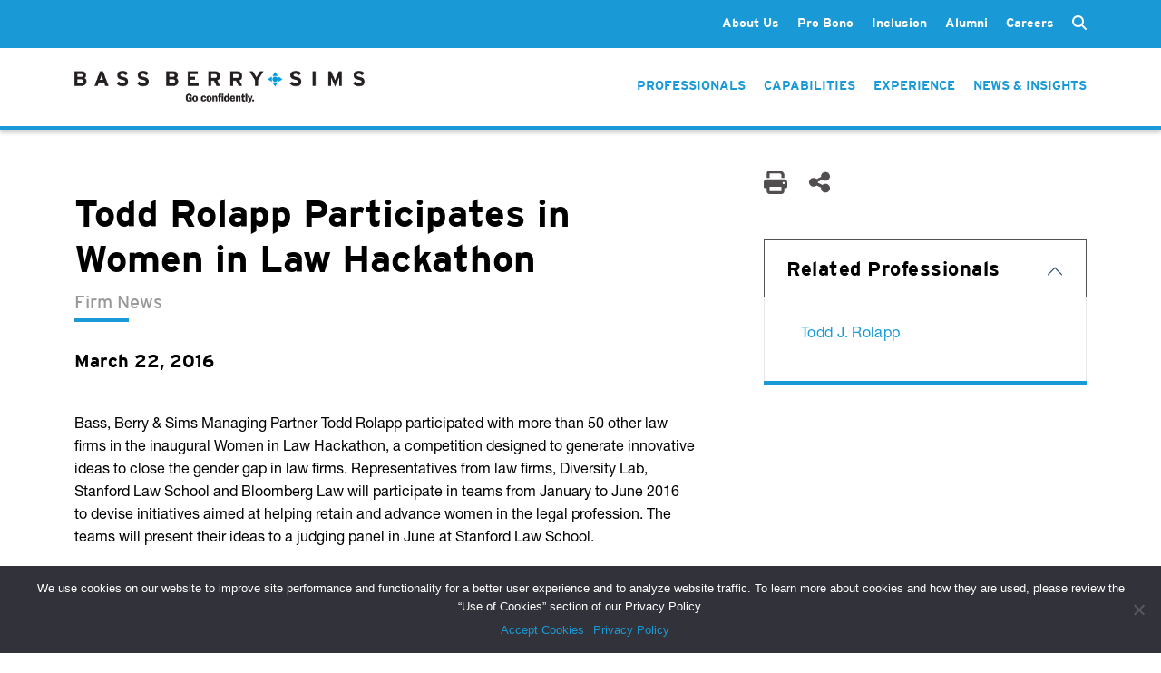

--- FILE ---
content_type: text/html; charset=UTF-8
request_url: https://www.bassberry.com/news/todd-rolapp-participates-in-women-in-law-hackathon/
body_size: 13261
content:
<!doctype html>
<html lang="en-US">
  <head>
    <meta http-equiv="Content-Type" content="text/html; charset=utf-8">
    <meta name="viewport" content="width=device-width, initial-scale=1">

    <!-- Google tag (gtag.js) -->
    <script async src="https://www.googletagmanager.com/gtag/js?id=AW-1000547048"></script>
    <script>
        window.dataLayer = window.dataLayer || []; function gtag(){dataLayer.push(arguments);} gtag('js', new Date()); gtag('config', 'AW-1000547048');
    </script>
    
    <meta name='robots' content='index, follow, max-image-preview:large, max-snippet:-1, max-video-preview:-1' />
	<style>img:is([sizes="auto" i], [sizes^="auto," i]) { contain-intrinsic-size: 3000px 1500px }</style>
	
	<!-- This site is optimized with the Yoast SEO Premium plugin v20.9 (Yoast SEO v24.6) - https://yoast.com/wordpress/plugins/seo/ -->
	<title>Todd Rolapp Participates in Women in Law Hackathon | Bass, Berry &amp; Sims PLC</title>
	<link rel="canonical" href="https://www.bassberry.com/news/todd-rolapp-participates-in-women-in-law-hackathon/" />
	<meta property="og:locale" content="en_US" />
	<meta property="og:type" content="article" />
	<meta property="og:title" content="Todd Rolapp Participates in Women in Law Hackathon" />
	<meta property="og:description" content="Bass, Berry &amp; Sims Managing Partner Todd Rolapp participated with more than 50 other law firms in the inaugural Women in Law Hackathon, a competition designed to generate innovative ideas to close the gender gap in law firms. Representatives from law firms, Diversity Lab, Stanford Law School and Bloomberg Law will participate in teams from &hellip; Continued" />
	<meta property="og:url" content="https://www.bassberry.com/news/todd-rolapp-participates-in-women-in-law-hackathon/" />
	<meta property="og:site_name" content="Bass, Berry &amp; Sims PLC" />
	<meta property="article:publisher" content="https://www.facebook.com/BassBerrySims/" />
	<meta property="article:modified_time" content="2018-08-22T13:40:10+00:00" />
	<meta name="twitter:card" content="summary_large_image" />
	<meta name="twitter:site" content="@BassBerrySims" />
	<meta name="twitter:label1" content="Est. reading time" />
	<meta name="twitter:data1" content="1 minute" />
	<script type="application/ld+json" class="yoast-schema-graph">{"@context":"https://schema.org","@graph":[{"@type":"WebPage","@id":"https://www.bassberry.com/news/todd-rolapp-participates-in-women-in-law-hackathon/","url":"https://www.bassberry.com/news/todd-rolapp-participates-in-women-in-law-hackathon/","name":"Todd Rolapp Participates in Women in Law Hackathon | Bass, Berry &amp; Sims PLC","isPartOf":{"@id":"https://www.bassberry.com/#website"},"datePublished":"2016-03-22T00:00:00+00:00","dateModified":"2018-08-22T13:40:10+00:00","breadcrumb":{"@id":"https://www.bassberry.com/news/todd-rolapp-participates-in-women-in-law-hackathon/#breadcrumb"},"inLanguage":"en-US","potentialAction":[{"@type":"ReadAction","target":["https://www.bassberry.com/news/todd-rolapp-participates-in-women-in-law-hackathon/"]}]},{"@type":"BreadcrumbList","@id":"https://www.bassberry.com/news/todd-rolapp-participates-in-women-in-law-hackathon/#breadcrumb","itemListElement":[{"@type":"ListItem","position":1,"name":"Home","item":"https://www.bassberry.com/"},{"@type":"ListItem","position":2,"name":"Todd Rolapp Participates in Women in Law Hackathon"}]},{"@type":"WebSite","@id":"https://www.bassberry.com/#website","url":"https://www.bassberry.com/","name":"Bass, Berry &amp; Sims PLC","description":"","publisher":{"@id":"https://www.bassberry.com/#organization"},"potentialAction":[{"@type":"SearchAction","target":{"@type":"EntryPoint","urlTemplate":"https://www.bassberry.com/?s={search_term_string}"},"query-input":{"@type":"PropertyValueSpecification","valueRequired":true,"valueName":"search_term_string"}}],"inLanguage":"en-US"},{"@type":"Organization","@id":"https://www.bassberry.com/#organization","name":"Bass, Berry & Sims PLC","url":"https://www.bassberry.com/","logo":{"@type":"ImageObject","inLanguage":"en-US","@id":"https://www.bassberry.com/#/schema/logo/image/","url":"https://www.bassberry.com/wp-content/uploads/BBS_Vertical_PMS.png","contentUrl":"https://www.bassberry.com/wp-content/uploads/BBS_Vertical_PMS.png","width":387,"height":234,"caption":"Bass, Berry & Sims PLC"},"image":{"@id":"https://www.bassberry.com/#/schema/logo/image/"},"sameAs":["https://www.facebook.com/BassBerrySims/","https://x.com/BassBerrySims"]}]}</script>
	<!-- / Yoast SEO Premium plugin. -->


<script>
window._wpemojiSettings = {"baseUrl":"https:\/\/s.w.org\/images\/core\/emoji\/15.0.3\/72x72\/","ext":".png","svgUrl":"https:\/\/s.w.org\/images\/core\/emoji\/15.0.3\/svg\/","svgExt":".svg","source":{"concatemoji":"https:\/\/www.bassberry.com\/wp-includes\/js\/wp-emoji-release.min.js?ver=6.7.2"}};
/*! This file is auto-generated */
!function(i,n){var o,s,e;function c(e){try{var t={supportTests:e,timestamp:(new Date).valueOf()};sessionStorage.setItem(o,JSON.stringify(t))}catch(e){}}function p(e,t,n){e.clearRect(0,0,e.canvas.width,e.canvas.height),e.fillText(t,0,0);var t=new Uint32Array(e.getImageData(0,0,e.canvas.width,e.canvas.height).data),r=(e.clearRect(0,0,e.canvas.width,e.canvas.height),e.fillText(n,0,0),new Uint32Array(e.getImageData(0,0,e.canvas.width,e.canvas.height).data));return t.every(function(e,t){return e===r[t]})}function u(e,t,n){switch(t){case"flag":return n(e,"\ud83c\udff3\ufe0f\u200d\u26a7\ufe0f","\ud83c\udff3\ufe0f\u200b\u26a7\ufe0f")?!1:!n(e,"\ud83c\uddfa\ud83c\uddf3","\ud83c\uddfa\u200b\ud83c\uddf3")&&!n(e,"\ud83c\udff4\udb40\udc67\udb40\udc62\udb40\udc65\udb40\udc6e\udb40\udc67\udb40\udc7f","\ud83c\udff4\u200b\udb40\udc67\u200b\udb40\udc62\u200b\udb40\udc65\u200b\udb40\udc6e\u200b\udb40\udc67\u200b\udb40\udc7f");case"emoji":return!n(e,"\ud83d\udc26\u200d\u2b1b","\ud83d\udc26\u200b\u2b1b")}return!1}function f(e,t,n){var r="undefined"!=typeof WorkerGlobalScope&&self instanceof WorkerGlobalScope?new OffscreenCanvas(300,150):i.createElement("canvas"),a=r.getContext("2d",{willReadFrequently:!0}),o=(a.textBaseline="top",a.font="600 32px Arial",{});return e.forEach(function(e){o[e]=t(a,e,n)}),o}function t(e){var t=i.createElement("script");t.src=e,t.defer=!0,i.head.appendChild(t)}"undefined"!=typeof Promise&&(o="wpEmojiSettingsSupports",s=["flag","emoji"],n.supports={everything:!0,everythingExceptFlag:!0},e=new Promise(function(e){i.addEventListener("DOMContentLoaded",e,{once:!0})}),new Promise(function(t){var n=function(){try{var e=JSON.parse(sessionStorage.getItem(o));if("object"==typeof e&&"number"==typeof e.timestamp&&(new Date).valueOf()<e.timestamp+604800&&"object"==typeof e.supportTests)return e.supportTests}catch(e){}return null}();if(!n){if("undefined"!=typeof Worker&&"undefined"!=typeof OffscreenCanvas&&"undefined"!=typeof URL&&URL.createObjectURL&&"undefined"!=typeof Blob)try{var e="postMessage("+f.toString()+"("+[JSON.stringify(s),u.toString(),p.toString()].join(",")+"));",r=new Blob([e],{type:"text/javascript"}),a=new Worker(URL.createObjectURL(r),{name:"wpTestEmojiSupports"});return void(a.onmessage=function(e){c(n=e.data),a.terminate(),t(n)})}catch(e){}c(n=f(s,u,p))}t(n)}).then(function(e){for(var t in e)n.supports[t]=e[t],n.supports.everything=n.supports.everything&&n.supports[t],"flag"!==t&&(n.supports.everythingExceptFlag=n.supports.everythingExceptFlag&&n.supports[t]);n.supports.everythingExceptFlag=n.supports.everythingExceptFlag&&!n.supports.flag,n.DOMReady=!1,n.readyCallback=function(){n.DOMReady=!0}}).then(function(){return e}).then(function(){var e;n.supports.everything||(n.readyCallback(),(e=n.source||{}).concatemoji?t(e.concatemoji):e.wpemoji&&e.twemoji&&(t(e.twemoji),t(e.wpemoji)))}))}((window,document),window._wpemojiSettings);
</script>
<style id='wp-emoji-styles-inline-css'>

	img.wp-smiley, img.emoji {
		display: inline !important;
		border: none !important;
		box-shadow: none !important;
		height: 1em !important;
		width: 1em !important;
		margin: 0 0.07em !important;
		vertical-align: -0.1em !important;
		background: none !important;
		padding: 0 !important;
	}
</style>
<link rel='stylesheet' id='wp-block-library-css' href='https://www.bassberry.com/wp-includes/css/dist/block-library/style.min.css?ver=6.7.2' media='all' />
<style id='global-styles-inline-css'>
:root{--wp--preset--aspect-ratio--square: 1;--wp--preset--aspect-ratio--4-3: 4/3;--wp--preset--aspect-ratio--3-4: 3/4;--wp--preset--aspect-ratio--3-2: 3/2;--wp--preset--aspect-ratio--2-3: 2/3;--wp--preset--aspect-ratio--16-9: 16/9;--wp--preset--aspect-ratio--9-16: 9/16;--wp--preset--color--black: #000000;--wp--preset--color--cyan-bluish-gray: #abb8c3;--wp--preset--color--white: #ffffff;--wp--preset--color--pale-pink: #f78da7;--wp--preset--color--vivid-red: #cf2e2e;--wp--preset--color--luminous-vivid-orange: #ff6900;--wp--preset--color--luminous-vivid-amber: #fcb900;--wp--preset--color--light-green-cyan: #7bdcb5;--wp--preset--color--vivid-green-cyan: #00d084;--wp--preset--color--pale-cyan-blue: #8ed1fc;--wp--preset--color--vivid-cyan-blue: #0693e3;--wp--preset--color--vivid-purple: #9b51e0;--wp--preset--color--primary: #525ddc;--wp--preset--gradient--vivid-cyan-blue-to-vivid-purple: linear-gradient(135deg,rgba(6,147,227,1) 0%,rgb(155,81,224) 100%);--wp--preset--gradient--light-green-cyan-to-vivid-green-cyan: linear-gradient(135deg,rgb(122,220,180) 0%,rgb(0,208,130) 100%);--wp--preset--gradient--luminous-vivid-amber-to-luminous-vivid-orange: linear-gradient(135deg,rgba(252,185,0,1) 0%,rgba(255,105,0,1) 100%);--wp--preset--gradient--luminous-vivid-orange-to-vivid-red: linear-gradient(135deg,rgba(255,105,0,1) 0%,rgb(207,46,46) 100%);--wp--preset--gradient--very-light-gray-to-cyan-bluish-gray: linear-gradient(135deg,rgb(238,238,238) 0%,rgb(169,184,195) 100%);--wp--preset--gradient--cool-to-warm-spectrum: linear-gradient(135deg,rgb(74,234,220) 0%,rgb(151,120,209) 20%,rgb(207,42,186) 40%,rgb(238,44,130) 60%,rgb(251,105,98) 80%,rgb(254,248,76) 100%);--wp--preset--gradient--blush-light-purple: linear-gradient(135deg,rgb(255,206,236) 0%,rgb(152,150,240) 100%);--wp--preset--gradient--blush-bordeaux: linear-gradient(135deg,rgb(254,205,165) 0%,rgb(254,45,45) 50%,rgb(107,0,62) 100%);--wp--preset--gradient--luminous-dusk: linear-gradient(135deg,rgb(255,203,112) 0%,rgb(199,81,192) 50%,rgb(65,88,208) 100%);--wp--preset--gradient--pale-ocean: linear-gradient(135deg,rgb(255,245,203) 0%,rgb(182,227,212) 50%,rgb(51,167,181) 100%);--wp--preset--gradient--electric-grass: linear-gradient(135deg,rgb(202,248,128) 0%,rgb(113,206,126) 100%);--wp--preset--gradient--midnight: linear-gradient(135deg,rgb(2,3,129) 0%,rgb(40,116,252) 100%);--wp--preset--font-size--small: 13px;--wp--preset--font-size--medium: 20px;--wp--preset--font-size--large: 36px;--wp--preset--font-size--x-large: 42px;--wp--preset--spacing--20: 0.44rem;--wp--preset--spacing--30: 0.67rem;--wp--preset--spacing--40: 1rem;--wp--preset--spacing--50: 1.5rem;--wp--preset--spacing--60: 2.25rem;--wp--preset--spacing--70: 3.38rem;--wp--preset--spacing--80: 5.06rem;--wp--preset--shadow--natural: 6px 6px 9px rgba(0, 0, 0, 0.2);--wp--preset--shadow--deep: 12px 12px 50px rgba(0, 0, 0, 0.4);--wp--preset--shadow--sharp: 6px 6px 0px rgba(0, 0, 0, 0.2);--wp--preset--shadow--outlined: 6px 6px 0px -3px rgba(255, 255, 255, 1), 6px 6px rgba(0, 0, 0, 1);--wp--preset--shadow--crisp: 6px 6px 0px rgba(0, 0, 0, 1);}:where(body) { margin: 0; }.wp-site-blocks > .alignleft { float: left; margin-right: 2em; }.wp-site-blocks > .alignright { float: right; margin-left: 2em; }.wp-site-blocks > .aligncenter { justify-content: center; margin-left: auto; margin-right: auto; }:where(.is-layout-flex){gap: 0.5em;}:where(.is-layout-grid){gap: 0.5em;}.is-layout-flow > .alignleft{float: left;margin-inline-start: 0;margin-inline-end: 2em;}.is-layout-flow > .alignright{float: right;margin-inline-start: 2em;margin-inline-end: 0;}.is-layout-flow > .aligncenter{margin-left: auto !important;margin-right: auto !important;}.is-layout-constrained > .alignleft{float: left;margin-inline-start: 0;margin-inline-end: 2em;}.is-layout-constrained > .alignright{float: right;margin-inline-start: 2em;margin-inline-end: 0;}.is-layout-constrained > .aligncenter{margin-left: auto !important;margin-right: auto !important;}.is-layout-constrained > :where(:not(.alignleft):not(.alignright):not(.alignfull)){margin-left: auto !important;margin-right: auto !important;}body .is-layout-flex{display: flex;}.is-layout-flex{flex-wrap: wrap;align-items: center;}.is-layout-flex > :is(*, div){margin: 0;}body .is-layout-grid{display: grid;}.is-layout-grid > :is(*, div){margin: 0;}body{padding-top: 0px;padding-right: 0px;padding-bottom: 0px;padding-left: 0px;}a:where(:not(.wp-element-button)){text-decoration: underline;}:root :where(.wp-element-button, .wp-block-button__link){background-color: #32373c;border-width: 0;color: #fff;font-family: inherit;font-size: inherit;line-height: inherit;padding: calc(0.667em + 2px) calc(1.333em + 2px);text-decoration: none;}.has-black-color{color: var(--wp--preset--color--black) !important;}.has-cyan-bluish-gray-color{color: var(--wp--preset--color--cyan-bluish-gray) !important;}.has-white-color{color: var(--wp--preset--color--white) !important;}.has-pale-pink-color{color: var(--wp--preset--color--pale-pink) !important;}.has-vivid-red-color{color: var(--wp--preset--color--vivid-red) !important;}.has-luminous-vivid-orange-color{color: var(--wp--preset--color--luminous-vivid-orange) !important;}.has-luminous-vivid-amber-color{color: var(--wp--preset--color--luminous-vivid-amber) !important;}.has-light-green-cyan-color{color: var(--wp--preset--color--light-green-cyan) !important;}.has-vivid-green-cyan-color{color: var(--wp--preset--color--vivid-green-cyan) !important;}.has-pale-cyan-blue-color{color: var(--wp--preset--color--pale-cyan-blue) !important;}.has-vivid-cyan-blue-color{color: var(--wp--preset--color--vivid-cyan-blue) !important;}.has-vivid-purple-color{color: var(--wp--preset--color--vivid-purple) !important;}.has-primary-color{color: var(--wp--preset--color--primary) !important;}.has-black-background-color{background-color: var(--wp--preset--color--black) !important;}.has-cyan-bluish-gray-background-color{background-color: var(--wp--preset--color--cyan-bluish-gray) !important;}.has-white-background-color{background-color: var(--wp--preset--color--white) !important;}.has-pale-pink-background-color{background-color: var(--wp--preset--color--pale-pink) !important;}.has-vivid-red-background-color{background-color: var(--wp--preset--color--vivid-red) !important;}.has-luminous-vivid-orange-background-color{background-color: var(--wp--preset--color--luminous-vivid-orange) !important;}.has-luminous-vivid-amber-background-color{background-color: var(--wp--preset--color--luminous-vivid-amber) !important;}.has-light-green-cyan-background-color{background-color: var(--wp--preset--color--light-green-cyan) !important;}.has-vivid-green-cyan-background-color{background-color: var(--wp--preset--color--vivid-green-cyan) !important;}.has-pale-cyan-blue-background-color{background-color: var(--wp--preset--color--pale-cyan-blue) !important;}.has-vivid-cyan-blue-background-color{background-color: var(--wp--preset--color--vivid-cyan-blue) !important;}.has-vivid-purple-background-color{background-color: var(--wp--preset--color--vivid-purple) !important;}.has-primary-background-color{background-color: var(--wp--preset--color--primary) !important;}.has-black-border-color{border-color: var(--wp--preset--color--black) !important;}.has-cyan-bluish-gray-border-color{border-color: var(--wp--preset--color--cyan-bluish-gray) !important;}.has-white-border-color{border-color: var(--wp--preset--color--white) !important;}.has-pale-pink-border-color{border-color: var(--wp--preset--color--pale-pink) !important;}.has-vivid-red-border-color{border-color: var(--wp--preset--color--vivid-red) !important;}.has-luminous-vivid-orange-border-color{border-color: var(--wp--preset--color--luminous-vivid-orange) !important;}.has-luminous-vivid-amber-border-color{border-color: var(--wp--preset--color--luminous-vivid-amber) !important;}.has-light-green-cyan-border-color{border-color: var(--wp--preset--color--light-green-cyan) !important;}.has-vivid-green-cyan-border-color{border-color: var(--wp--preset--color--vivid-green-cyan) !important;}.has-pale-cyan-blue-border-color{border-color: var(--wp--preset--color--pale-cyan-blue) !important;}.has-vivid-cyan-blue-border-color{border-color: var(--wp--preset--color--vivid-cyan-blue) !important;}.has-vivid-purple-border-color{border-color: var(--wp--preset--color--vivid-purple) !important;}.has-primary-border-color{border-color: var(--wp--preset--color--primary) !important;}.has-vivid-cyan-blue-to-vivid-purple-gradient-background{background: var(--wp--preset--gradient--vivid-cyan-blue-to-vivid-purple) !important;}.has-light-green-cyan-to-vivid-green-cyan-gradient-background{background: var(--wp--preset--gradient--light-green-cyan-to-vivid-green-cyan) !important;}.has-luminous-vivid-amber-to-luminous-vivid-orange-gradient-background{background: var(--wp--preset--gradient--luminous-vivid-amber-to-luminous-vivid-orange) !important;}.has-luminous-vivid-orange-to-vivid-red-gradient-background{background: var(--wp--preset--gradient--luminous-vivid-orange-to-vivid-red) !important;}.has-very-light-gray-to-cyan-bluish-gray-gradient-background{background: var(--wp--preset--gradient--very-light-gray-to-cyan-bluish-gray) !important;}.has-cool-to-warm-spectrum-gradient-background{background: var(--wp--preset--gradient--cool-to-warm-spectrum) !important;}.has-blush-light-purple-gradient-background{background: var(--wp--preset--gradient--blush-light-purple) !important;}.has-blush-bordeaux-gradient-background{background: var(--wp--preset--gradient--blush-bordeaux) !important;}.has-luminous-dusk-gradient-background{background: var(--wp--preset--gradient--luminous-dusk) !important;}.has-pale-ocean-gradient-background{background: var(--wp--preset--gradient--pale-ocean) !important;}.has-electric-grass-gradient-background{background: var(--wp--preset--gradient--electric-grass) !important;}.has-midnight-gradient-background{background: var(--wp--preset--gradient--midnight) !important;}.has-small-font-size{font-size: var(--wp--preset--font-size--small) !important;}.has-medium-font-size{font-size: var(--wp--preset--font-size--medium) !important;}.has-large-font-size{font-size: var(--wp--preset--font-size--large) !important;}.has-x-large-font-size{font-size: var(--wp--preset--font-size--x-large) !important;}
:where(.wp-block-post-template.is-layout-flex){gap: 1.25em;}:where(.wp-block-post-template.is-layout-grid){gap: 1.25em;}
:where(.wp-block-columns.is-layout-flex){gap: 2em;}:where(.wp-block-columns.is-layout-grid){gap: 2em;}
:root :where(.wp-block-pullquote){font-size: 1.5em;line-height: 1.6;}
</style>
<link rel='stylesheet' id='contact-form-7-css' href='https://www.bassberry.com/wp-content/plugins/contact-form-7/includes/css/styles.css?ver=6.0.5' media='all' />
<link rel='stylesheet' id='cookie-notice-front-css' href='https://www.bassberry.com/wp-content/plugins/cookie-notice/css/front.min.css?ver=2.5.5' media='all' />
<link rel='stylesheet' id='plugin_css-css' href='https://www.bassberry.com/wp-content/plugins/ssi-bbs-alumni/assets/css/plugin.css?ver=6.7.2' media='all' />
<link rel='stylesheet' id='bodhi-svgs-attachment-css' href='https://www.bassberry.com/wp-content/plugins/svg-support/css/svgs-attachment.css' media='all' />
<link rel='stylesheet' id='wpcf7-redirect-script-frontend-css' href='https://www.bassberry.com/wp-content/plugins/wpcf7-redirect/build/css/wpcf7-redirect-frontend.min.css?ver=1.1' media='all' />
<style id='akismet-widget-style-inline-css'>

			.a-stats {
				--akismet-color-mid-green: #357b49;
				--akismet-color-white: #fff;
				--akismet-color-light-grey: #f6f7f7;

				max-width: 350px;
				width: auto;
			}

			.a-stats * {
				all: unset;
				box-sizing: border-box;
			}

			.a-stats strong {
				font-weight: 600;
			}

			.a-stats a.a-stats__link,
			.a-stats a.a-stats__link:visited,
			.a-stats a.a-stats__link:active {
				background: var(--akismet-color-mid-green);
				border: none;
				box-shadow: none;
				border-radius: 8px;
				color: var(--akismet-color-white);
				cursor: pointer;
				display: block;
				font-family: -apple-system, BlinkMacSystemFont, 'Segoe UI', 'Roboto', 'Oxygen-Sans', 'Ubuntu', 'Cantarell', 'Helvetica Neue', sans-serif;
				font-weight: 500;
				padding: 12px;
				text-align: center;
				text-decoration: none;
				transition: all 0.2s ease;
			}

			/* Extra specificity to deal with TwentyTwentyOne focus style */
			.widget .a-stats a.a-stats__link:focus {
				background: var(--akismet-color-mid-green);
				color: var(--akismet-color-white);
				text-decoration: none;
			}

			.a-stats a.a-stats__link:hover {
				filter: brightness(110%);
				box-shadow: 0 4px 12px rgba(0, 0, 0, 0.06), 0 0 2px rgba(0, 0, 0, 0.16);
			}

			.a-stats .count {
				color: var(--akismet-color-white);
				display: block;
				font-size: 1.5em;
				line-height: 1.4;
				padding: 0 13px;
				white-space: nowrap;
			}
		
</style>
<link rel='stylesheet' id='app/0-css' href='https://www.bassberry.com/wp-content/themes/bassberry/public/css/app.7f8ee1.css' media='all' />
<script src="https://www.bassberry.com/wp-content/plugins/svg-support/vendor/DOMPurify/DOMPurify.min.js?ver=2.5.8" id="bodhi-dompurify-library-js"></script>
<script id="cookie-notice-front-js-before">
var cnArgs = {"ajaxUrl":"https:\/\/www.bassberry.com\/wp-admin\/admin-ajax.php","nonce":"a851157e9a","hideEffect":"fade","position":"bottom","onScroll":false,"onScrollOffset":100,"onClick":false,"cookieName":"cookie_notice_accepted","cookieTime":2592000,"cookieTimeRejected":2592000,"globalCookie":false,"redirection":false,"cache":true,"revokeCookies":false,"revokeCookiesOpt":"automatic"};
</script>
<script src="https://www.bassberry.com/wp-content/plugins/cookie-notice/js/front.min.js?ver=2.5.5" id="cookie-notice-front-js"></script>
<script src="https://www.bassberry.com/wp-content/plugins/ssi-bbs-alumni/assets/js/plugin.js?ver=6.7.2" id="plugin_js-js"></script>
<script src="https://www.bassberry.com/wp-includes/js/jquery/jquery.min.js?ver=3.7.1" id="jquery-core-js"></script>
<script src="https://www.bassberry.com/wp-includes/js/jquery/jquery-migrate.min.js?ver=3.4.1" id="jquery-migrate-js"></script>
<script id="bodhi_svg_inline-js-extra">
var svgSettings = {"skipNested":""};
</script>
<script src="https://www.bassberry.com/wp-content/plugins/svg-support/js/min/svgs-inline-min.js" id="bodhi_svg_inline-js"></script>
<script id="bodhi_svg_inline-js-after">
cssTarget={"Bodhi":"img.style-svg","ForceInlineSVG":"style-svg"};ForceInlineSVGActive="false";frontSanitizationEnabled="on";
</script>
<link rel="https://api.w.org/" href="https://www.bassberry.com/wp-json/" /><link rel="alternate" title="JSON" type="application/json" href="https://www.bassberry.com/wp-json/wp/v2/news/9542" /><link rel="EditURI" type="application/rsd+xml" title="RSD" href="https://www.bassberry.com/xmlrpc.php?rsd" />
<link rel='shortlink' href='https://www.bassberry.com/?p=9542' />
<link rel="alternate" title="oEmbed (JSON)" type="application/json+oembed" href="https://www.bassberry.com/wp-json/oembed/1.0/embed?url=https%3A%2F%2Fwww.bassberry.com%2Fnews%2Ftodd-rolapp-participates-in-women-in-law-hackathon%2F" />
<link rel="alternate" title="oEmbed (XML)" type="text/xml+oembed" href="https://www.bassberry.com/wp-json/oembed/1.0/embed?url=https%3A%2F%2Fwww.bassberry.com%2Fnews%2Ftodd-rolapp-participates-in-women-in-law-hackathon%2F&#038;format=xml" />

		<!-- GA Google Analytics @ https://m0n.co/ga -->
		<script>
			(function(i,s,o,g,r,a,m){i['GoogleAnalyticsObject']=r;i[r]=i[r]||function(){
			(i[r].q=i[r].q||[]).push(arguments)},i[r].l=1*new Date();a=s.createElement(o),
			m=s.getElementsByTagName(o)[0];a.async=1;a.src=g;m.parentNode.insertBefore(a,m)
			})(window,document,'script','https://www.google-analytics.com/analytics.js','ga');
			ga('create', 'UA-35260434-1', 'auto');
			ga('send', 'pageview');
		</script>

	<link rel="icon" href="https://www.bassberry.com/wp-content/uploads/cropped-BBS_Connector_PMS-32x32.jpg" sizes="32x32" />
<link rel="icon" href="https://www.bassberry.com/wp-content/uploads/cropped-BBS_Connector_PMS-192x192.jpg" sizes="192x192" />
<link rel="apple-touch-icon" href="https://www.bassberry.com/wp-content/uploads/cropped-BBS_Connector_PMS-180x180.jpg" />
<meta name="msapplication-TileImage" content="https://www.bassberry.com/wp-content/uploads/cropped-BBS_Connector_PMS-270x270.jpg" />
    <link rel="stylesheet" type="text/css" href="/wp-content/themes/bassberry/resources/fonts/webFonts/Bassberry_Helvetica_Neue.css">
    <link href="/wp-content/themes/bassberry/resources/fonts/fontawesome/css/fontawesome.min.css" rel="stylesheet">
    <link href="/wp-content/themes/bassberry/resources/fonts/fontawesome/css/solid.min.css" rel="stylesheet">
    <link rel="stylesheet" href="https://use.typekit.net/fpm4bou.css">
  </head>

  <body class="news-template-default single single-news postid-9542 wp-embed-responsive cookies-not-set todd-rolapp-participates-in-women-in-law-hackathon">
        
    <div id="app">
      <header class="header-container d-print-none no-hero  page-header-dark ">
    <div class="top-menu-bar">
        <div class="header-inner container">
            <div class="secondary-menu-container">
                <div class="header-links-inner" style="display: flex;">
                                            <nav class="navbar no-transition second-nav" id="navbarSecondary">
    <div class="menu-nav_main-container"><ul id="menu-nav_main" class="links list-group list-group-horizontal secondary-nav"><li id="menu-item-25" class="menu-item menu-item-type-post_type menu-item-object-page menu-item-has-children menu-item-25"><a href="https://www.bassberry.com/about-us/">About Us</a>
<ul class="sub-menu">
	<li id="menu-item-27" class="menu-item menu-item-type-post_type menu-item-object-page menu-item-27"><a href="https://www.bassberry.com/about-us/client-value-strategic-pricing/">Client Value &#038; Strategic Pricing</a></li>
	<li id="menu-item-26" class="menu-item menu-item-type-post_type menu-item-object-page menu-item-26"><a href="https://www.bassberry.com/about-us/leadership/">Leadership</a></li>
	<li id="menu-item-74388" class="menu-item menu-item-type-post_type menu-item-object-page menu-item-74388"><a href="https://www.bassberry.com/about-us/global-reach/">Global Reach</a></li>
	<li id="menu-item-38" class="menu-item menu-item-type-post_type menu-item-object-page menu-item-38"><a href="https://www.bassberry.com/legal-networks/">Legal Networks</a></li>
	<li id="menu-item-39" class="menu-item menu-item-type-post_type menu-item-object-page menu-item-39"><a href="https://www.bassberry.com/contact/">Contact</a></li>
</ul>
</li>
<li id="menu-item-28" class="menu-item menu-item-type-post_type menu-item-object-page menu-item-has-children menu-item-28"><a href="https://www.bassberry.com/about-us/pro-bono/">Pro Bono</a>
<ul class="sub-menu">
	<li id="menu-item-73653" class="menu-item menu-item-type-post_type menu-item-object-page menu-item-73653"><a href="https://www.bassberry.com/about-us/pro-bono/pro-bono-work/">Our Work for Social Justice</a></li>
	<li id="menu-item-73654" class="menu-item menu-item-type-post_type menu-item-object-page menu-item-73654"><a href="https://www.bassberry.com/about-us/pro-bono/pro-bono-fellows/">Pro Bono Fellows</a></li>
	<li id="menu-item-73656" class="menu-item menu-item-type-post_type menu-item-object-page menu-item-73656"><a href="https://www.bassberry.com/about-us/pro-bono/pro-bono-honors/">Awards &#038; Recognition</a></li>
	<li id="menu-item-73680" class="menu-item menu-item-type-post_type menu-item-object-page menu-item-73680"><a href="https://www.bassberry.com/about-us/pro-bono/pro-bono-committee/">Pro Bono Committee</a></li>
</ul>
</li>
<li id="menu-item-81130" class="menu-item menu-item-type-post_type menu-item-object-page menu-item-81130"><a href="https://www.bassberry.com/about-us/inclusion/">Inclusion</a></li>
<li id="menu-item-28071" class="menu-item menu-item-type-post_type menu-item-object-page menu-item-28071"><a href="https://www.bassberry.com/alumni/">Alumni</a></li>
<li id="menu-item-40" class="menu-item menu-item-type-post_type menu-item-object-page menu-item-has-children menu-item-40"><a href="https://www.bassberry.com/careers/">Careers</a>
<ul class="sub-menu">
	<li id="menu-item-73691" class="menu-item menu-item-type-post_type menu-item-object-page menu-item-73691"><a href="https://www.bassberry.com/careers/experienced-attorneys/">Experienced Attorneys</a></li>
	<li id="menu-item-73692" class="menu-item menu-item-type-post_type menu-item-object-page menu-item-73692"><a href="https://www.bassberry.com/careers/law-students/">Law Students</a></li>
	<li id="menu-item-73693" class="menu-item menu-item-type-post_type menu-item-object-page menu-item-73693"><a href="https://www.bassberry.com/careers/business-professionals/">Business Professionals</a></li>
</ul>
</li>
</ul></div></nav>

<form class="search-form" role="search" method="get" action="/">
    <input type="text" class="form-control collapse multi-collapse" id="search" name="s" placeholder="Search">
    <label for="search" class="form-label" data-bs-toggle="collapse" data-bs-target=".multi-collapse" aria-expanded="false" aria-controls="search">
        <i class="fa-solid fa-magnifying-glass search-icon d-inline"></i>
        <i class="fa-solid fa-xmark close-search-icon hidden"></i>
    </label>
</form>


                                    </div>
            </div>
        </div>
    </div>

    <div class="header-inner container">

        <div class="logo">
            <a class="brand" href="https://www.bassberry.com/">
                <img class="logo-light" src="https://www.bassberry.com/wp-content/themes/bassberry/public/images/logo-light.a71475.png" alt="Bass, Berry and Sims" />
                <img class="logo-new" src="https://www.bassberry.com/wp-content/themes/bassberry/public/images/bbs_logo_go_confidently.c0b08c.png" alt="Bass, Berry and Sims" />
                <img class="logo-dark" src="https://www.bassberry.com/wp-content/themes/bassberry/public/images/logo-dark.7513f3.png" alt="Bass, Berry and Sims" />
                <img class="logo-profile" src="https://www.bassberry.com/wp-content/themes/bassberry/public/images/BBS_2025_LOGO-HORIZONTAL.6687da.png" alt="Bass, Berry and Sims. Centered to Deliver." />
            </a>
        </div>

        <div class="nav-containers">
            
            
                <nav class="header-links-inner">
                    <ul class="links list-group list-group-horizontal main-nav nav-primary-features">
            <li class="list-group-item"><a href="https://www.bassberry.com/professionals/">Professionals</a></li>
            <li class="list-group-item"><a href="https://www.bassberry.com/capabilities/">Capabilities</a></li>
            <li class="list-group-item"><a href="https://www.bassberry.com/experience/">Experience</a></li>
            <li class="list-group-item"><a href="https://www.bassberry.com/news/">News &#038; Insights</a></li>
    </ul>
                </nav>
            
            <div class="menu-icon-container">
                <a class="menu-icon" data-bs-toggle="offcanvas" href="#offcanvasWithBackdrop" role="button" aria-controls="offcanvasWithBackdrop">
                    <span class="icon-bar"></span>
                </a>
            </div>
        </div>
    </div>

    <div class="offcanvas offcanvas-end" tabindex="-1" id="offcanvasWithBackdrop" aria-labelledby="offcanvasWithBackdropLabel" style="visibility: hidden;" aria-hidden="true">
    <div class="offcanvas-close-container">
        <button type="button" class="offcanvas-close btn-close text-reset" data-bs-dismiss="offcanvas" aria-label="Close"><i class="fa-solid fa-xmark"></i></button>
    </div>

    <div class="offcanvas-body">
        <div class="offcanvas-main-nav">
            
            <ul class="links list-group list-group-horizontal main-nav nav-primary-features">
            <li class="list-group-item"><a href="https://www.bassberry.com/professionals/">Professionals</a></li>
            <li class="list-group-item"><a href="https://www.bassberry.com/capabilities/">Capabilities</a></li>
            <li class="list-group-item"><a href="https://www.bassberry.com/experience/">Experience</a></li>
            <li class="list-group-item"><a href="https://www.bassberry.com/news/">News &#038; Insights</a></li>
    </ul>
        </div>

        <div class="offcanvas-second-nav">
            <nav class="navbar no-transition second-nav" id="navbarSecondary">
    <div class="menu-nav_main-container"><ul id="menu-nav_main-1" class="links list-group list-group-horizontal secondary-nav"><li class="menu-item menu-item-type-post_type menu-item-object-page menu-item-has-children menu-item-25"><a href="https://www.bassberry.com/about-us/">About Us</a>
<ul class="sub-menu">
	<li class="menu-item menu-item-type-post_type menu-item-object-page menu-item-27"><a href="https://www.bassberry.com/about-us/client-value-strategic-pricing/">Client Value &#038; Strategic Pricing</a></li>
	<li class="menu-item menu-item-type-post_type menu-item-object-page menu-item-26"><a href="https://www.bassberry.com/about-us/leadership/">Leadership</a></li>
	<li class="menu-item menu-item-type-post_type menu-item-object-page menu-item-74388"><a href="https://www.bassberry.com/about-us/global-reach/">Global Reach</a></li>
	<li class="menu-item menu-item-type-post_type menu-item-object-page menu-item-38"><a href="https://www.bassberry.com/legal-networks/">Legal Networks</a></li>
	<li class="menu-item menu-item-type-post_type menu-item-object-page menu-item-39"><a href="https://www.bassberry.com/contact/">Contact</a></li>
</ul>
</li>
<li class="menu-item menu-item-type-post_type menu-item-object-page menu-item-has-children menu-item-28"><a href="https://www.bassberry.com/about-us/pro-bono/">Pro Bono</a>
<ul class="sub-menu">
	<li class="menu-item menu-item-type-post_type menu-item-object-page menu-item-73653"><a href="https://www.bassberry.com/about-us/pro-bono/pro-bono-work/">Our Work for Social Justice</a></li>
	<li class="menu-item menu-item-type-post_type menu-item-object-page menu-item-73654"><a href="https://www.bassberry.com/about-us/pro-bono/pro-bono-fellows/">Pro Bono Fellows</a></li>
	<li class="menu-item menu-item-type-post_type menu-item-object-page menu-item-73656"><a href="https://www.bassberry.com/about-us/pro-bono/pro-bono-honors/">Awards &#038; Recognition</a></li>
	<li class="menu-item menu-item-type-post_type menu-item-object-page menu-item-73680"><a href="https://www.bassberry.com/about-us/pro-bono/pro-bono-committee/">Pro Bono Committee</a></li>
</ul>
</li>
<li class="menu-item menu-item-type-post_type menu-item-object-page menu-item-81130"><a href="https://www.bassberry.com/about-us/inclusion/">Inclusion</a></li>
<li class="menu-item menu-item-type-post_type menu-item-object-page menu-item-28071"><a href="https://www.bassberry.com/alumni/">Alumni</a></li>
<li class="menu-item menu-item-type-post_type menu-item-object-page menu-item-has-children menu-item-40"><a href="https://www.bassberry.com/careers/">Careers</a>
<ul class="sub-menu">
	<li class="menu-item menu-item-type-post_type menu-item-object-page menu-item-73691"><a href="https://www.bassberry.com/careers/experienced-attorneys/">Experienced Attorneys</a></li>
	<li class="menu-item menu-item-type-post_type menu-item-object-page menu-item-73692"><a href="https://www.bassberry.com/careers/law-students/">Law Students</a></li>
	<li class="menu-item menu-item-type-post_type menu-item-object-page menu-item-73693"><a href="https://www.bassberry.com/careers/business-professionals/">Business Professionals</a></li>
</ul>
</li>
</ul></div></nav>

<form class="search-form" role="search" method="get" action="/">
    <input type="text" class="form-control collapse multi-collapse" id="search" name="s" placeholder="Search">
    <label for="search" class="form-label" data-bs-toggle="collapse" data-bs-target=".multi-collapse" aria-expanded="false" aria-controls="search">
        <i class="fa-solid fa-magnifying-glass search-icon d-inline"></i>
        <i class="fa-solid fa-xmark close-search-icon hidden"></i>
    </label>
</form>



                    </div>

    </div>
</div>
</header>

<main id="main" class="main">
    
     
        

        <style>
  @media  print {
    .profile-padding, .news-content-wrapper, .hero, .footer-container, .header-container {
      display: none;
    }

    .print-news-wrapper{
      display: block; !important;
    }

    h1 {
      letter-spacing: 0;
      text-align: left;
    }

    h2.print-name{
      padding: 0 !important;
      height: auto;
    }

    .print-news-wrapper ul li{
      border-width: inherit !important;
    }

    .print-news-wrapper a{
      text-decoration: underline !important;
      color: black !important;
    }

    .fa-chevron-right{
      display: none !important;
    }

    hr{
      color: gray;
      background: gray;
    }
  }
</style>

<div class="container print-news-wrapper">
  <div class="row mt-5 mb-4 pt-5">
    <div class="col-12 text-center">
      <img src="https://www.bassberry.com/wp-content/themes/bassberry/public/images/logo-profile-page.faaec7.jpg">
      <h1 class="mt-6">Todd Rolapp Participates in Women in Law Hackathon</h1>
    </div>
  </div>
  <div class="row">
    <div class="col-8 py-1">
      <h5>
        <time class="updated" datetime="2016-03-22T00:00:00+00:00">
                      22 March 2016
                  </time>
      </h5>
      <div class="news-source">
                  <a href="" target="_blank">
                                      
                                  </a>
              </div>
      <hr>
      <div class="entry-content mt-4">
        <p>Bass, Berry &amp; Sims Managing Partner Todd Rolapp participated with more than 50 other law firms in the inaugural Women in Law Hackathon, a competition designed to generate innovative ideas to close the gender gap in law firms. Representatives from law firms, Diversity Lab, Stanford Law School and Bloomberg Law will participate in teams from January to June 2016 to devise initiatives aimed at helping retain and advance women in the legal profession. The teams will present their ideas to a judging panel in June at Stanford Law School.</p>
<p>To read more about the Women in Law Hackathon, click the PDF document below.</p>

      </div>

      
      
          </div>

    <div class="col-4 pt-5">
              <h5>Related Professionals</h5>
                  <div>
            <a href="https://www.bassberry.com/professionals/rolapp-todd-j/">Todd J. Rolapp</a>
          </div>
              
          </div>
  </div>

</div>

        <div class="container news-content-wrapper pt-5 py-0">
            <div class="row">
                <div class="col-12 col-lg-8 profile-body pe-lg-6">

                    <div class="component-text-block">
                                                    <h2 class="component-text-block--heading banner-title wow animate__fadeInDown">
                                Todd Rolapp Participates in Women in Law Hackathon

                                                                    <span class="news-categories">
                                                                                    Firm News                                                                            </span>
                                                            </h2>
                                            </div>

                    <div class="container news-content p-0">
    <div class="row">
        <div class="col pb-5">
            <article id="post-9542" class="post-9542 news type-news status-publish hentry news-categories-firm-news">

                <header class='entry-meta'>
                    <time class="updated">
     
        March 22, 2016
    </time>
<div class="news-source">
                
        </div>
                </header>

                <div class="entry-content">
                    <p>Bass, Berry &amp; Sims Managing Partner Todd Rolapp participated with more than 50 other law firms in the inaugural Women in Law Hackathon, a competition designed to generate innovative ideas to close the gender gap in law firms. Representatives from law firms, Diversity Lab, Stanford Law School and Bloomberg Law will participate in teams from January to June 2016 to devise initiatives aimed at helping retain and advance women in the legal profession. The teams will present their ideas to a judging panel in June at Stanford Law School.</p>
<p>To read more about the Women in Law Hackathon, click the PDF document below.</p>

                </div>

                
                
                
                                    <div class="related-news">
                        <h3>In Case You Missed It:</h3>
                        <ul class="list-group list-group-flush related-news--items">
                    <style>
    @media  print {
        .list-group-item {
            padding-top: 5px !important;
            padding-bottom: 5px !important;
        }
        .list-title {
            font-size: 12px !important;
            line-height: 14px !important;
        }

        .list-meta {
            font-size: 10px !important;
            line-height: 1 !important;
            margin-top: 5px;
        }
    }
</style>

<li class="list-group-item px-0 pt-3 pb-3">
    <div class="list-title">
        <a href="https://www.bassberry.com/news/kaiser-permanente-affiliates-settle-medicare-risk-adjustment-fraud-case-for-556-million/">
            Kaiser Permanente Affiliates Settle Medicare Risk Adjustment Fraud Case for $556 Million <span class="d-print-none"><span class="list-arrow text-secondary"><i class="fa-solid fa-chevron-right"></i></span>
</span>
        </a>
    </div>
    <div class="list-meta">
        
        January 16, 2026 | Firm Publication         
    </div>
</li>
                    <style>
    @media  print {
        .list-group-item {
            padding-top: 5px !important;
            padding-bottom: 5px !important;
        }
        .list-title {
            font-size: 12px !important;
            line-height: 14px !important;
        }

        .list-meta {
            font-size: 10px !important;
            line-height: 1 !important;
            margin-top: 5px;
        }
    }
</style>

<li class="list-group-item px-0 pt-3 pb-3">
    <div class="list-title">
        <a href="https://www.bassberry.com/news/rewards-of-the-ahla-volunteer-experience/">
            Jennifer Michael, Danielle Sloane and Julia Tamulis Discuss the Rewards of the AHLA Volunteer Experience <span class="d-print-none"><span class="list-arrow text-secondary"><i class="fa-solid fa-chevron-right"></i></span>
</span>
        </a>
    </div>
    <div class="list-meta">
        
        January 16, 2026 | AHLA Health Law Connections         
    </div>
</li>
                    <style>
    @media  print {
        .list-group-item {
            padding-top: 5px !important;
            padding-bottom: 5px !important;
        }
        .list-title {
            font-size: 12px !important;
            line-height: 14px !important;
        }

        .list-meta {
            font-size: 10px !important;
            line-height: 1 !important;
            margin-top: 5px;
        }
    }
</style>

<li class="list-group-item px-0 pt-3 pb-3">
    <div class="list-title">
        <a href="https://www.bassberry.com/news/114th-tennessee-general-assembly-reconvenes-for-second-regular-session/">
            114th Tennessee General Assembly Reconvenes for Second Regular Session <span class="d-print-none"><span class="list-arrow text-secondary"><i class="fa-solid fa-chevron-right"></i></span>
</span>
        </a>
    </div>
    <div class="list-meta">
        
        January 16, 2026 | Firm Publication         
    </div>
</li>
            </ul>
                    </div>
                
            </article>

        </div>
    </div>
</div>
                </div>

                <div class="col-12 col-lg-4 profile-sidebar">
                    <div class="position-relative">
    
    <a class="utility-print" href="#" title="Print">
        <i class="fa fa-print"></i>
    </a>

    
    <a class="social-share" title="Share" data-bs-toggle="collapse" data-bs-target=".share-socials-lists" aria-expanded="trie" aria-controls="share-socials-lists">
        <i class="fa-solid fa-share-nodes"></i>
    </a>

    
    <div class="position-absolute">
        <div class="share-socials-lists collapse" id="share-socials-lists">
            
            <ul class="card card-body share-socials-card">
                <li>
                    <a href="https://www.facebook.com/sharer/sharer.php?u=https://www.bassberry.com/news/todd-rolapp-participates-in-women-in-law-hackathon/" class="share-icon facebook btn btn-primary"  target="_blank">
                        <i class="fa-brands fa-facebook-f me-2"> </i>
                        Share on Facebook
                    </a>
                </li>
                <li>
                    <a href="https://twitter.com/intent/tweet?url=https://www.bassberry.com/news/todd-rolapp-participates-in-women-in-law-hackathon/&text=&via=" class="share-icon twitter btn btn-primary"  target="_blank">
                        <i class="fa-brands fa-x-twitter me-2"> </i>
                        Share on X/Twitter
                    </a>
                </li>
                <li>
                    <a href="https://plus.google.com/share?url=https://www.bassberry.com/news/todd-rolapp-participates-in-women-in-law-hackathon/" class="share-icon googleplus btn btn-primary"  target="_blank">
                        <i class="fa-brands fa-google-plus-g me-2"> </i>
                        Share on Google+
                    </a>
                </li>
                <li>
                    <a href="mailto:%7B%7D?subject=&body=https://www.bassberry.com/news/todd-rolapp-participates-in-women-in-law-hackathon/%20" class="share-icon emailsharing btn btn-primary"  target="_blank">
                        <i class="fa-regular fa-envelope me-2"> </i>
                        Share by E-Mail
                    </a>
                </li>
                <li>
                    <a href="https://www.linkedin.com/shareArticle?url=https://www.bassberry.com/news/todd-rolapp-participates-in-women-in-law-hackathon/&title=" class="share-icon linkedin btn btn-primary"  target="_blank">
                        <i class="fa-brands fa-linkedin-in me-2"> </i>
                        Share on LinkedIn
                    </a>
                </li>
            </ul>
        </div>
    </div>
</div>

<script>
    // Close the share links pop-up on any page click...
    jQuery(document).on('click', function(){
        if ( jQuery('.social-share').not('collapsed').length > 0 ) {
            jQuery('.social-share').addClass('collapsed');
            jQuery('.share-socials-lists').removeClass('show');
        };
    });
</script>
                    
                    <div class="accordion sidebar-news" id="professionalsAccordion">
            <div id="related-professionals" class="mb-4 accordion-item">
            <h2 class="accordion-header" id="headingOne">
                <button class="accordion-button" type="button" data-bs-toggle="collapse" data-bs-target="#collapseOne" aria-expanded="true" aria-controls="collapseOne">
                    Related Professionals
                </button>
            </h2>
            <div id="collapseOne" class="accordion-collapse collapse show" aria-labelledby="headingOne">
                <div class="accordion-body">
                    <ul class="list-group list-group-flush px-3">
                                                    <li class="list-group-item px-0 pt-1 pb-2">
                                <div class="list-title">
                                    <a href="https://www.bassberry.com/professionals/rolapp-todd-j/">Todd J. Rolapp</a>
                                </div>
                            </li>
                                            </ul>
                </div>
            </div>
        </div>
    
    
    </div>
                </div>
            </div>
        </div>

    
</main>


<footer class="footer-container" style="background-image: url( https://www.bassberry.com/wp-content/themes/bassberry/public/images/elements/footer-bg.3f4632.png ); background-size: cover;">
    <div class="container footer-inner d-flex flex-column pb-5">
        <div class="d-lg-flex flex-row align-items-center justify-content-between">
            <div class="logo">
                <img src="https://www.bassberry.com/wp-content/themes/bassberry/public/images/logo-light.a71475.png" alt="Bassberry Logo" />
            </div>

            <ul class="social-icons list-group list-group-horizontal">
    <li class="list-group-item"><a href="https://www.facebook.com/BassBerrySims/" class="social-network"><i class="fa-brands fa-facebook-f  "></i></a></li>
    <li class="list-group-item twitter-accounts-trigger">
        <a class="twitter-action social-network" href="#">
            <i class="fa-brands fa-x-twitter"></i>
        </a>
        <ul style="display: none" class="menu twitter-accounts submenu is-dropdown-submenu first-sub vertical" data-submenu="" role="menu" style="">
            <span class="twitter-accounts-heading">Follow us</span>
            <li role="menuitem" class="is-submenu-item is-dropdown-submenu-item">
                <a href="https://twitter.com/BassBerrySims" title="@BassBerrySims" target="_blank">
                    @BassBerrySims
                </a>
            </li>
            <li role="menuitem" class="is-submenu-item is-dropdown-submenu-item">
                <a href="https://twitter.com/BassBerryHealth" title="@BassBerryHealth" target="_blank">
                    @BassBerryHealth
                </a>
            </li>
            <li role="menuitem" class="is-submenu-item is-dropdown-submenu-item">
                <a href="https://twitter.com/BassBerryHRLaw" title="@BassBerryHRLaw" target="_blank">
                    @BassBerryHRLaw
                </a>
            </li>
            <div class="triangle" style="clip-path: polygon(66% 0, 0 0, 35% 29%);"></div>
        </ul>
    </li>
    <li class="list-group-item"><a href="https://www.linkedin.com/company/bass-berry-&-sims/" class="social-network"><i class="fa-brands fa-linkedin-in "></i></a></li>
    <li class="list-group-item"><a href="https://www.instagram.com/bassberrysims/" class="social-network"><i class="fa-brands fa-instagram "></i></a></li>
</ul>
        </div>

        <div class="footer--description row mt-2 flex-column flex-md-row align-items-center justify-content-between">
            <div class="col col-lg-6">
                <div class="tagline">
                    <p>Bass, Berry &amp; Sims is a national law firm with more than 350 attorneys dedicated to delivering exceptional service to numerous publicly traded companies and Fortune 500 businesses in significant litigation and investigations, complex business transactions, and international regulatory matters. In 2022, the firm celebrated its centennial anniversary and continues to build upon its foundational attributes of agility, tenacity and collaboration. <a href="/about-us/">Learn more.</a></p>

                </div>
            </div>
        </div>

        <div class="row mt-2 flex-column flex-md-row align-items-center justify-content-between">
            <div class="footer--nav col">
                <ul class="mt-2 bottom-nav list-group list-group-horizontal">
                                            <li class="list-group-item"><a href="https://www.bassberry.com/contact/">Contact</a></li>
                                            <li class="list-group-item"><a href="https://www.bassberry.com/subscribe/">Subscribe</a></li>
                                            <li class="list-group-item"><a href="https://www.bassberry.com/about-us/blogs/">Firm Blogs</a></li>
                                    </ul>
            </div>

            <div class="footer--icons col">
                                    <ul class="other-icons list-group list-group-horizontal">
                                                    <li class="list-group-item style-svg">
                                                                    <a href="http://www.lexmundi.com/" target="_blank">
                                                                    
                                        <img src="https://www.bassberry.com/wp-content/uploads/Lex_Mundi_3-line_White.svg" style="max-height: 44px; max-width: 130px;" />
                                    
                                                                    </a>
                                                            </li>
                                            </ul>
                            </div>
        </div>

        <div class="row mt-lg-6 mt-3 d-flex flex-column flex-md-row align-items-center justify-content-between">
            <div class="footer--copyright col">
                <p class="copyright">Copyright &copy; 2026 Bass, Berry &amp; Sims PLC.</p>
            </div>
            <div class="footer--sub-nav col">
                <ul class="extra-links list-group list-group-horizontal">
                                            <li class="list-group-item"><a href="https://www.bassberry.com/extranets/">Extranets</a></li>
                                            <li class="list-group-item"><a href="https://www.bassberry.com/privacy-policy/">Privacy Policy</a></li>
                                            <li class="list-group-item"><a href="https://www.bassberry.com/disclaimer/">Disclaimer</a></li>
                                            <li class="list-group-item"><a href="https://www.bassberry.com/sitemap/">Sitemap</a></li>
                                    </ul>
            </div>
        </div>
        
    </div>
</footer>
    </div>

        <script async src="https://siteimproveanalytics.com/js/siteanalyze_61283823.js"></script><script src="https://www.bassberry.com/wp-includes/js/dist/hooks.min.js?ver=4d63a3d491d11ffd8ac6" id="wp-hooks-js"></script>
<script src="https://www.bassberry.com/wp-includes/js/dist/i18n.min.js?ver=5e580eb46a90c2b997e6" id="wp-i18n-js"></script>
<script id="wp-i18n-js-after">
wp.i18n.setLocaleData( { 'text direction\u0004ltr': [ 'ltr' ] } );
</script>
<script src="https://www.bassberry.com/wp-content/plugins/contact-form-7/includes/swv/js/index.js?ver=6.0.5" id="swv-js"></script>
<script id="contact-form-7-js-before">
var wpcf7 = {
    "api": {
        "root": "https:\/\/www.bassberry.com\/wp-json\/",
        "namespace": "contact-form-7\/v1"
    },
    "cached": 1
};
</script>
<script src="https://www.bassberry.com/wp-content/plugins/contact-form-7/includes/js/index.js?ver=6.0.5" id="contact-form-7-js"></script>
<script id="wpcf7-redirect-script-js-extra">
var wpcf7r = {"ajax_url":"https:\/\/www.bassberry.com\/wp-admin\/admin-ajax.php"};
</script>
<script src="https://www.bassberry.com/wp-content/plugins/wpcf7-redirect/build/js/wpcf7r-fe.js?ver=1.1" id="wpcf7-redirect-script-js"></script>
<script id="app/0-js-before">
(()=>{"use strict";var e,r={},o={};function t(e){var n=o[e];if(void 0!==n)return n.exports;var a=o[e]={exports:{}};return r[e].call(a.exports,a,a.exports,t),a.exports}t.m=r,e=[],t.O=(r,o,n,a)=>{if(!o){var l=1/0;for(p=0;p<e.length;p++){for(var[o,n,a]=e[p],i=!0,s=0;s<o.length;s++)(!1&a||l>=a)&&Object.keys(t.O).every((e=>t.O[e](o[s])))?o.splice(s--,1):(i=!1,a<l&&(l=a));if(i){e.splice(p--,1);var f=n();void 0!==f&&(r=f)}}return r}a=a||0;for(var p=e.length;p>0&&e[p-1][2]>a;p--)e[p]=e[p-1];e[p]=[o,n,a]},t.d=(e,r)=>{for(var o in r)t.o(r,o)&&!t.o(e,o)&&Object.defineProperty(e,o,{enumerable:!0,get:r[o]})},t.o=(e,r)=>Object.prototype.hasOwnProperty.call(e,r),t.r=e=>{"undefined"!=typeof Symbol&&Symbol.toStringTag&&Object.defineProperty(e,Symbol.toStringTag,{value:"Module"}),Object.defineProperty(e,"__esModule",{value:!0})},(()=>{var e={666:0};t.O.j=r=>0===e[r];var r=(r,o)=>{var n,a,[l,i,s]=o,f=0;if(l.some((r=>0!==e[r]))){for(n in i)t.o(i,n)&&(t.m[n]=i[n]);if(s)var p=s(t)}for(r&&r(o);f<l.length;f++)a=l[f],t.o(e,a)&&e[a]&&e[a][0](),e[a]=0;return t.O(p)},o=globalThis.webpackChunksage=globalThis.webpackChunksage||[];o.forEach(r.bind(null,0)),o.push=r.bind(null,o.push.bind(o))})()})();
</script>
<script src="https://www.bassberry.com/wp-content/themes/bassberry/public/js/575.9ffd3f.js" id="app/0-js"></script>
<script src="https://www.bassberry.com/wp-content/themes/bassberry/public/js/223.343a19.js" id="app/1-js"></script>
<script src="https://www.bassberry.com/wp-content/themes/bassberry/public/js/app.45486b.js" id="app/2-js"></script>

		<!-- Cookie Notice plugin v2.5.5 by Hu-manity.co https://hu-manity.co/ -->
		<div id="cookie-notice" role="dialog" class="cookie-notice-hidden cookie-revoke-hidden cn-position-bottom" aria-label="Cookie Notice" style="background-color: rgba(50,50,58,1);"><div class="cookie-notice-container" style="color: #fff"><span id="cn-notice-text" class="cn-text-container"><div class="d-print-none">We use cookies on our website to improve site performance and functionality for a better user experience and to analyze website traffic. To learn more about cookies and how they are used, please review the “Use of Cookies” section of our Privacy Policy. </div></span><span id="cn-notice-buttons" class="cn-buttons-container"><a href="#" id="cn-accept-cookie" data-cookie-set="accept" class="cn-set-cookie cn-button cn-button-custom button d-print-none" aria-label="Accept Cookies">Accept Cookies</a><a href="https://www.bassberry.com/privacy-policy/" target="_blank" id="cn-more-info" class="cn-more-info cn-button cn-button-custom button d-print-none" aria-label="Privacy Policy">Privacy Policy</a></span><span id="cn-close-notice" data-cookie-set="accept" class="cn-close-icon" title="No"></span></div>
			
		</div>
		<!-- / Cookie Notice plugin -->  <script>(function(){function c(){var b=a.contentDocument||a.contentWindow.document;if(b){var d=b.createElement('script');d.innerHTML="window.__CF$cv$params={r:'9bf39e05a874f814',t:'MTc2ODYyOTQ2OS4wMDAwMDA='};var a=document.createElement('script');a.nonce='';a.src='/cdn-cgi/challenge-platform/scripts/jsd/main.js';document.getElementsByTagName('head')[0].appendChild(a);";b.getElementsByTagName('head')[0].appendChild(d)}}if(document.body){var a=document.createElement('iframe');a.height=1;a.width=1;a.style.position='absolute';a.style.top=0;a.style.left=0;a.style.border='none';a.style.visibility='hidden';document.body.appendChild(a);if('loading'!==document.readyState)c();else if(window.addEventListener)document.addEventListener('DOMContentLoaded',c);else{var e=document.onreadystatechange||function(){};document.onreadystatechange=function(b){e(b);'loading'!==document.readyState&&(document.onreadystatechange=e,c())}}}})();</script></body>
</html>


--- FILE ---
content_type: text/css
request_url: https://www.bassberry.com/wp-content/themes/bassberry/public/css/app.7f8ee1.css
body_size: 64498
content:
@charset "UTF-8";:root{--animate-duration:1s;--animate-delay:1s;--animate-repeat:1}.animate__animated{animation-duration:1s;animation-duration:var(--animate-duration);animation-fill-mode:both}.animate__animated.animate__infinite{animation-iteration-count:infinite}.animate__animated.animate__repeat-1{animation-iteration-count:1;animation-iteration-count:var(--animate-repeat)}.animate__animated.animate__repeat-2{animation-iteration-count:2;animation-iteration-count:calc(var(--animate-repeat)*2)}.animate__animated.animate__repeat-3{animation-iteration-count:3;animation-iteration-count:calc(var(--animate-repeat)*3)}.animate__animated.animate__delay-1s{animation-delay:1s;animation-delay:var(--animate-delay)}.animate__animated.animate__delay-2s{animation-delay:2s;animation-delay:calc(var(--animate-delay)*2)}.animate__animated.animate__delay-3s{animation-delay:3s;animation-delay:calc(var(--animate-delay)*3)}.animate__animated.animate__delay-4s{animation-delay:4s;animation-delay:calc(var(--animate-delay)*4)}.animate__animated.animate__delay-5s{animation-delay:5s;animation-delay:calc(var(--animate-delay)*5)}.animate__animated.animate__faster{animation-duration:.5s;animation-duration:calc(var(--animate-duration)/2)}.animate__animated.animate__fast{animation-duration:.8s;animation-duration:calc(var(--animate-duration)*.8)}.animate__animated.animate__slow{animation-duration:2s;animation-duration:calc(var(--animate-duration)*2)}.animate__animated.animate__slower{animation-duration:3s;animation-duration:calc(var(--animate-duration)*3)}@media (prefers-reduced-motion:reduce),print{.animate__animated{animation-duration:1ms!important;animation-iteration-count:1!important;transition-duration:1ms!important}.animate__animated[class*=Out]{opacity:0}}@keyframes bounce{0%,20%,53%,to{animation-timing-function:cubic-bezier(.215,.61,.355,1);transform:translateZ(0)}40%,43%{animation-timing-function:cubic-bezier(.755,.05,.855,.06);transform:translate3d(0,-30px,0) scaleY(1.1)}70%{animation-timing-function:cubic-bezier(.755,.05,.855,.06);transform:translate3d(0,-15px,0) scaleY(1.05)}80%{transform:translateZ(0) scaleY(.95);transition-timing-function:cubic-bezier(.215,.61,.355,1)}90%{transform:translate3d(0,-4px,0) scaleY(1.02)}}.animate__bounce{animation-name:bounce;transform-origin:center bottom}@keyframes flash{0%,50%,to{opacity:1}25%,75%{opacity:0}}.animate__flash{animation-name:flash}@keyframes pulse{0%{transform:scaleX(1)}50%{transform:scale3d(1.05,1.05,1.05)}to{transform:scaleX(1)}}.animate__pulse{animation-name:pulse;animation-timing-function:ease-in-out}@keyframes rubberBand{0%{transform:scaleX(1)}30%{transform:scale3d(1.25,.75,1)}40%{transform:scale3d(.75,1.25,1)}50%{transform:scale3d(1.15,.85,1)}65%{transform:scale3d(.95,1.05,1)}75%{transform:scale3d(1.05,.95,1)}to{transform:scaleX(1)}}.animate__rubberBand{animation-name:rubberBand}@keyframes shakeX{0%,to{transform:translateZ(0)}10%,30%,50%,70%,90%{transform:translate3d(-10px,0,0)}20%,40%,60%,80%{transform:translate3d(10px,0,0)}}.animate__shakeX{animation-name:shakeX}@keyframes shakeY{0%,to{transform:translateZ(0)}10%,30%,50%,70%,90%{transform:translate3d(0,-10px,0)}20%,40%,60%,80%{transform:translate3d(0,10px,0)}}.animate__shakeY{animation-name:shakeY}@keyframes headShake{0%{transform:translateX(0)}6.5%{transform:translateX(-6px) rotateY(-9deg)}18.5%{transform:translateX(5px) rotateY(7deg)}31.5%{transform:translateX(-3px) rotateY(-5deg)}43.5%{transform:translateX(2px) rotateY(3deg)}50%{transform:translateX(0)}}.animate__headShake{animation-name:headShake;animation-timing-function:ease-in-out}@keyframes swing{20%{transform:rotate(15deg)}40%{transform:rotate(-10deg)}60%{transform:rotate(5deg)}80%{transform:rotate(-5deg)}to{transform:rotate(0deg)}}.animate__swing{animation-name:swing;transform-origin:top center}@keyframes tada{0%{transform:scaleX(1)}10%,20%{transform:scale3d(.9,.9,.9) rotate(-3deg)}30%,50%,70%,90%{transform:scale3d(1.1,1.1,1.1) rotate(3deg)}40%,60%,80%{transform:scale3d(1.1,1.1,1.1) rotate(-3deg)}to{transform:scaleX(1)}}.animate__tada{animation-name:tada}@keyframes wobble{0%{transform:translateZ(0)}15%{transform:translate3d(-25%,0,0) rotate(-5deg)}30%{transform:translate3d(20%,0,0) rotate(3deg)}45%{transform:translate3d(-15%,0,0) rotate(-3deg)}60%{transform:translate3d(10%,0,0) rotate(2deg)}75%{transform:translate3d(-5%,0,0) rotate(-1deg)}to{transform:translateZ(0)}}.animate__wobble{animation-name:wobble}@keyframes jello{0%,11.1%,to{transform:translateZ(0)}22.2%{transform:skewX(-12.5deg) skewY(-12.5deg)}33.3%{transform:skewX(6.25deg) skewY(6.25deg)}44.4%{transform:skewX(-3.125deg) skewY(-3.125deg)}55.5%{transform:skewX(1.5625deg) skewY(1.5625deg)}66.6%{transform:skewX(-.78125deg) skewY(-.78125deg)}77.7%{transform:skewX(.390625deg) skewY(.390625deg)}88.8%{transform:skewX(-.1953125deg) skewY(-.1953125deg)}}.animate__jello{animation-name:jello;transform-origin:center}@keyframes heartBeat{0%{transform:scale(1)}14%{transform:scale(1.3)}28%{transform:scale(1)}42%{transform:scale(1.3)}70%{transform:scale(1)}}.animate__heartBeat{animation-duration:1.3s;animation-duration:calc(var(--animate-duration)*1.3);animation-name:heartBeat;animation-timing-function:ease-in-out}@keyframes backInDown{0%{opacity:.7;transform:translateY(-1200px) scale(.7)}80%{opacity:.7;transform:translateY(0) scale(.7)}to{opacity:1;transform:scale(1)}}.animate__backInDown{animation-name:backInDown}@keyframes backInLeft{0%{opacity:.7;transform:translateX(-2000px) scale(.7)}80%{opacity:.7;transform:translateX(0) scale(.7)}to{opacity:1;transform:scale(1)}}.animate__backInLeft{animation-name:backInLeft}@keyframes backInRight{0%{opacity:.7;transform:translateX(2000px) scale(.7)}80%{opacity:.7;transform:translateX(0) scale(.7)}to{opacity:1;transform:scale(1)}}.animate__backInRight{animation-name:backInRight}@keyframes backInUp{0%{opacity:.7;transform:translateY(1200px) scale(.7)}80%{opacity:.7;transform:translateY(0) scale(.7)}to{opacity:1;transform:scale(1)}}.animate__backInUp{animation-name:backInUp}@keyframes backOutDown{0%{opacity:1;transform:scale(1)}20%{opacity:.7;transform:translateY(0) scale(.7)}to{opacity:.7;transform:translateY(700px) scale(.7)}}.animate__backOutDown{animation-name:backOutDown}@keyframes backOutLeft{0%{opacity:1;transform:scale(1)}20%{opacity:.7;transform:translateX(0) scale(.7)}to{opacity:.7;transform:translateX(-2000px) scale(.7)}}.animate__backOutLeft{animation-name:backOutLeft}@keyframes backOutRight{0%{opacity:1;transform:scale(1)}20%{opacity:.7;transform:translateX(0) scale(.7)}to{opacity:.7;transform:translateX(2000px) scale(.7)}}.animate__backOutRight{animation-name:backOutRight}@keyframes backOutUp{0%{opacity:1;transform:scale(1)}20%{opacity:.7;transform:translateY(0) scale(.7)}to{opacity:.7;transform:translateY(-700px) scale(.7)}}.animate__backOutUp{animation-name:backOutUp}@keyframes bounceIn{0%,20%,40%,60%,80%,to{animation-timing-function:cubic-bezier(.215,.61,.355,1)}0%{opacity:0;transform:scale3d(.3,.3,.3)}20%{transform:scale3d(1.1,1.1,1.1)}40%{transform:scale3d(.9,.9,.9)}60%{opacity:1;transform:scale3d(1.03,1.03,1.03)}80%{transform:scale3d(.97,.97,.97)}to{opacity:1;transform:scaleX(1)}}.animate__bounceIn{animation-duration:.75s;animation-duration:calc(var(--animate-duration)*.75);animation-name:bounceIn}@keyframes bounceInDown{0%,60%,75%,90%,to{animation-timing-function:cubic-bezier(.215,.61,.355,1)}0%{opacity:0;transform:translate3d(0,-3000px,0) scaleY(3)}60%{opacity:1;transform:translate3d(0,25px,0) scaleY(.9)}75%{transform:translate3d(0,-10px,0) scaleY(.95)}90%{transform:translate3d(0,5px,0) scaleY(.985)}to{transform:translateZ(0)}}.animate__bounceInDown{animation-name:bounceInDown}@keyframes bounceInLeft{0%,60%,75%,90%,to{animation-timing-function:cubic-bezier(.215,.61,.355,1)}0%{opacity:0;transform:translate3d(-3000px,0,0) scaleX(3)}60%{opacity:1;transform:translate3d(25px,0,0) scaleX(1)}75%{transform:translate3d(-10px,0,0) scaleX(.98)}90%{transform:translate3d(5px,0,0) scaleX(.995)}to{transform:translateZ(0)}}.animate__bounceInLeft{animation-name:bounceInLeft}@keyframes bounceInRight{0%,60%,75%,90%,to{animation-timing-function:cubic-bezier(.215,.61,.355,1)}0%{opacity:0;transform:translate3d(3000px,0,0) scaleX(3)}60%{opacity:1;transform:translate3d(-25px,0,0) scaleX(1)}75%{transform:translate3d(10px,0,0) scaleX(.98)}90%{transform:translate3d(-5px,0,0) scaleX(.995)}to{transform:translateZ(0)}}.animate__bounceInRight{animation-name:bounceInRight}@keyframes bounceInUp{0%,60%,75%,90%,to{animation-timing-function:cubic-bezier(.215,.61,.355,1)}0%{opacity:0;transform:translate3d(0,3000px,0) scaleY(5)}60%{opacity:1;transform:translate3d(0,-20px,0) scaleY(.9)}75%{transform:translate3d(0,10px,0) scaleY(.95)}90%{transform:translate3d(0,-5px,0) scaleY(.985)}to{transform:translateZ(0)}}.animate__bounceInUp{animation-name:bounceInUp}@keyframes bounceOut{20%{transform:scale3d(.9,.9,.9)}50%,55%{opacity:1;transform:scale3d(1.1,1.1,1.1)}to{opacity:0;transform:scale3d(.3,.3,.3)}}.animate__bounceOut{animation-duration:.75s;animation-duration:calc(var(--animate-duration)*.75);animation-name:bounceOut}@keyframes bounceOutDown{20%{transform:translate3d(0,10px,0) scaleY(.985)}40%,45%{opacity:1;transform:translate3d(0,-20px,0) scaleY(.9)}to{opacity:0;transform:translate3d(0,2000px,0) scaleY(3)}}.animate__bounceOutDown{animation-name:bounceOutDown}@keyframes bounceOutLeft{20%{opacity:1;transform:translate3d(20px,0,0) scaleX(.9)}to{opacity:0;transform:translate3d(-2000px,0,0) scaleX(2)}}.animate__bounceOutLeft{animation-name:bounceOutLeft}@keyframes bounceOutRight{20%{opacity:1;transform:translate3d(-20px,0,0) scaleX(.9)}to{opacity:0;transform:translate3d(2000px,0,0) scaleX(2)}}.animate__bounceOutRight{animation-name:bounceOutRight}@keyframes bounceOutUp{20%{transform:translate3d(0,-10px,0) scaleY(.985)}40%,45%{opacity:1;transform:translate3d(0,20px,0) scaleY(.9)}to{opacity:0;transform:translate3d(0,-2000px,0) scaleY(3)}}.animate__bounceOutUp{animation-name:bounceOutUp}@keyframes fadeIn{0%{opacity:0}to{opacity:1}}.animate__fadeIn{animation-name:fadeIn}.animate__fadeInDown{animation-name:fadeInDown}@keyframes fadeInDownBig{0%{opacity:0;transform:translate3d(0,-2000px,0)}to{opacity:1;transform:translateZ(0)}}.animate__fadeInDownBig{animation-name:fadeInDownBig}@keyframes fadeInLeft{0%{opacity:0;transform:translate3d(-100%,0,0)}to{opacity:1;transform:translateZ(0)}}.animate__fadeInLeft{animation-name:fadeInLeft}@keyframes fadeInLeftBig{0%{opacity:0;transform:translate3d(-2000px,0,0)}to{opacity:1;transform:translateZ(0)}}.animate__fadeInLeftBig{animation-name:fadeInLeftBig}@keyframes fadeInRight{0%{opacity:0;transform:translate3d(100%,0,0)}to{opacity:1;transform:translateZ(0)}}.animate__fadeInRight{animation-name:fadeInRight}@keyframes fadeInRightBig{0%{opacity:0;transform:translate3d(2000px,0,0)}to{opacity:1;transform:translateZ(0)}}.animate__fadeInRightBig{animation-name:fadeInRightBig}.animate__fadeInUp{animation-name:fadeInUp}@keyframes fadeInUpBig{0%{opacity:0;transform:translate3d(0,2000px,0)}to{opacity:1;transform:translateZ(0)}}.animate__fadeInUpBig{animation-name:fadeInUpBig}@keyframes fadeInTopLeft{0%{opacity:0;transform:translate3d(-100%,-100%,0)}to{opacity:1;transform:translateZ(0)}}.animate__fadeInTopLeft{animation-name:fadeInTopLeft}@keyframes fadeInTopRight{0%{opacity:0;transform:translate3d(100%,-100%,0)}to{opacity:1;transform:translateZ(0)}}.animate__fadeInTopRight{animation-name:fadeInTopRight}@keyframes fadeInBottomLeft{0%{opacity:0;transform:translate3d(-100%,100%,0)}to{opacity:1;transform:translateZ(0)}}.animate__fadeInBottomLeft{animation-name:fadeInBottomLeft}@keyframes fadeInBottomRight{0%{opacity:0;transform:translate3d(100%,100%,0)}to{opacity:1;transform:translateZ(0)}}.animate__fadeInBottomRight{animation-name:fadeInBottomRight}@keyframes fadeOut{0%{opacity:1}to{opacity:0}}.animate__fadeOut{animation-name:fadeOut}@keyframes fadeOutDown{0%{opacity:1}to{opacity:0;transform:translate3d(0,100%,0)}}.animate__fadeOutDown{animation-name:fadeOutDown}@keyframes fadeOutDownBig{0%{opacity:1}to{opacity:0;transform:translate3d(0,2000px,0)}}.animate__fadeOutDownBig{animation-name:fadeOutDownBig}@keyframes fadeOutLeft{0%{opacity:1}to{opacity:0;transform:translate3d(-100%,0,0)}}.animate__fadeOutLeft{animation-name:fadeOutLeft}@keyframes fadeOutLeftBig{0%{opacity:1}to{opacity:0;transform:translate3d(-2000px,0,0)}}.animate__fadeOutLeftBig{animation-name:fadeOutLeftBig}@keyframes fadeOutRight{0%{opacity:1}to{opacity:0;transform:translate3d(100%,0,0)}}.animate__fadeOutRight{animation-name:fadeOutRight}@keyframes fadeOutRightBig{0%{opacity:1}to{opacity:0;transform:translate3d(2000px,0,0)}}.animate__fadeOutRightBig{animation-name:fadeOutRightBig}@keyframes fadeOutUp{0%{opacity:1}to{opacity:0;transform:translate3d(0,-100%,0)}}.animate__fadeOutUp{animation-name:fadeOutUp}@keyframes fadeOutUpBig{0%{opacity:1}to{opacity:0;transform:translate3d(0,-2000px,0)}}.animate__fadeOutUpBig{animation-name:fadeOutUpBig}@keyframes fadeOutTopLeft{0%{opacity:1;transform:translateZ(0)}to{opacity:0;transform:translate3d(-100%,-100%,0)}}.animate__fadeOutTopLeft{animation-name:fadeOutTopLeft}@keyframes fadeOutTopRight{0%{opacity:1;transform:translateZ(0)}to{opacity:0;transform:translate3d(100%,-100%,0)}}.animate__fadeOutTopRight{animation-name:fadeOutTopRight}@keyframes fadeOutBottomRight{0%{opacity:1;transform:translateZ(0)}to{opacity:0;transform:translate3d(100%,100%,0)}}.animate__fadeOutBottomRight{animation-name:fadeOutBottomRight}@keyframes fadeOutBottomLeft{0%{opacity:1;transform:translateZ(0)}to{opacity:0;transform:translate3d(-100%,100%,0)}}.animate__fadeOutBottomLeft{animation-name:fadeOutBottomLeft}@keyframes flip{0%{animation-timing-function:ease-out;transform:perspective(400px) scaleX(1) translateZ(0) rotateY(-1turn)}40%{animation-timing-function:ease-out;transform:perspective(400px) scaleX(1) translateZ(150px) rotateY(-190deg)}50%{animation-timing-function:ease-in;transform:perspective(400px) scaleX(1) translateZ(150px) rotateY(-170deg)}80%{animation-timing-function:ease-in;transform:perspective(400px) scale3d(.95,.95,.95) translateZ(0) rotateY(0deg)}to{animation-timing-function:ease-in;transform:perspective(400px) scaleX(1) translateZ(0) rotateY(0deg)}}.animate__animated.animate__flip{animation-name:flip;-webkit-backface-visibility:visible;backface-visibility:visible}@keyframes flipInX{0%{animation-timing-function:ease-in;opacity:0;transform:perspective(400px) rotateX(90deg)}40%{animation-timing-function:ease-in;transform:perspective(400px) rotateX(-20deg)}60%{opacity:1;transform:perspective(400px) rotateX(10deg)}80%{transform:perspective(400px) rotateX(-5deg)}to{transform:perspective(400px)}}.animate__flipInX{animation-name:flipInX;-webkit-backface-visibility:visible!important;backface-visibility:visible!important}@keyframes flipInY{0%{animation-timing-function:ease-in;opacity:0;transform:perspective(400px) rotateY(90deg)}40%{animation-timing-function:ease-in;transform:perspective(400px) rotateY(-20deg)}60%{opacity:1;transform:perspective(400px) rotateY(10deg)}80%{transform:perspective(400px) rotateY(-5deg)}to{transform:perspective(400px)}}.animate__flipInY{animation-name:flipInY;-webkit-backface-visibility:visible!important;backface-visibility:visible!important}@keyframes flipOutX{0%{transform:perspective(400px)}30%{opacity:1;transform:perspective(400px) rotateX(-20deg)}to{opacity:0;transform:perspective(400px) rotateX(90deg)}}.animate__flipOutX{animation-duration:.75s;animation-duration:calc(var(--animate-duration)*.75);animation-name:flipOutX;-webkit-backface-visibility:visible!important;backface-visibility:visible!important}@keyframes flipOutY{0%{transform:perspective(400px)}30%{opacity:1;transform:perspective(400px) rotateY(-15deg)}to{opacity:0;transform:perspective(400px) rotateY(90deg)}}.animate__flipOutY{animation-duration:.75s;animation-duration:calc(var(--animate-duration)*.75);animation-name:flipOutY;-webkit-backface-visibility:visible!important;backface-visibility:visible!important}@keyframes lightSpeedInRight{0%{opacity:0;transform:translate3d(100%,0,0) skewX(-30deg)}60%{opacity:1;transform:skewX(20deg)}80%{transform:skewX(-5deg)}to{transform:translateZ(0)}}.animate__lightSpeedInRight{animation-name:lightSpeedInRight;animation-timing-function:ease-out}@keyframes lightSpeedInLeft{0%{opacity:0;transform:translate3d(-100%,0,0) skewX(30deg)}60%{opacity:1;transform:skewX(-20deg)}80%{transform:skewX(5deg)}to{transform:translateZ(0)}}.animate__lightSpeedInLeft{animation-name:lightSpeedInLeft;animation-timing-function:ease-out}@keyframes lightSpeedOutRight{0%{opacity:1}to{opacity:0;transform:translate3d(100%,0,0) skewX(30deg)}}.animate__lightSpeedOutRight{animation-name:lightSpeedOutRight;animation-timing-function:ease-in}@keyframes lightSpeedOutLeft{0%{opacity:1}to{opacity:0;transform:translate3d(-100%,0,0) skewX(-30deg)}}.animate__lightSpeedOutLeft{animation-name:lightSpeedOutLeft;animation-timing-function:ease-in}@keyframes rotateIn{0%{opacity:0;transform:rotate(-200deg)}to{opacity:1;transform:translateZ(0)}}.animate__rotateIn{animation-name:rotateIn;transform-origin:center}@keyframes rotateInDownLeft{0%{opacity:0;transform:rotate(-45deg)}to{opacity:1;transform:translateZ(0)}}.animate__rotateInDownLeft{animation-name:rotateInDownLeft;transform-origin:left bottom}@keyframes rotateInDownRight{0%{opacity:0;transform:rotate(45deg)}to{opacity:1;transform:translateZ(0)}}.animate__rotateInDownRight{animation-name:rotateInDownRight;transform-origin:right bottom}@keyframes rotateInUpLeft{0%{opacity:0;transform:rotate(45deg)}to{opacity:1;transform:translateZ(0)}}.animate__rotateInUpLeft{animation-name:rotateInUpLeft;transform-origin:left bottom}@keyframes rotateInUpRight{0%{opacity:0;transform:rotate(-90deg)}to{opacity:1;transform:translateZ(0)}}.animate__rotateInUpRight{animation-name:rotateInUpRight;transform-origin:right bottom}@keyframes rotateOut{0%{opacity:1}to{opacity:0;transform:rotate(200deg)}}.animate__rotateOut{animation-name:rotateOut;transform-origin:center}@keyframes rotateOutDownLeft{0%{opacity:1}to{opacity:0;transform:rotate(45deg)}}.animate__rotateOutDownLeft{animation-name:rotateOutDownLeft;transform-origin:left bottom}@keyframes rotateOutDownRight{0%{opacity:1}to{opacity:0;transform:rotate(-45deg)}}.animate__rotateOutDownRight{animation-name:rotateOutDownRight;transform-origin:right bottom}@keyframes rotateOutUpLeft{0%{opacity:1}to{opacity:0;transform:rotate(-45deg)}}.animate__rotateOutUpLeft{animation-name:rotateOutUpLeft;transform-origin:left bottom}@keyframes rotateOutUpRight{0%{opacity:1}to{opacity:0;transform:rotate(90deg)}}.animate__rotateOutUpRight{animation-name:rotateOutUpRight;transform-origin:right bottom}@keyframes hinge{0%{animation-timing-function:ease-in-out}20%,60%{animation-timing-function:ease-in-out;transform:rotate(80deg)}40%,80%{animation-timing-function:ease-in-out;opacity:1;transform:rotate(60deg)}to{opacity:0;transform:translate3d(0,700px,0)}}.animate__hinge{animation-duration:2s;animation-duration:calc(var(--animate-duration)*2);animation-name:hinge;transform-origin:top left}@keyframes jackInTheBox{0%{opacity:0;transform:scale(.1) rotate(30deg);transform-origin:center bottom}50%{transform:rotate(-10deg)}70%{transform:rotate(3deg)}to{opacity:1;transform:scale(1)}}.animate__jackInTheBox{animation-name:jackInTheBox}@keyframes rollIn{0%{opacity:0;transform:translate3d(-100%,0,0) rotate(-120deg)}to{opacity:1;transform:translateZ(0)}}.animate__rollIn{animation-name:rollIn}@keyframes rollOut{0%{opacity:1}to{opacity:0;transform:translate3d(100%,0,0) rotate(120deg)}}.animate__rollOut{animation-name:rollOut}@keyframes zoomIn{0%{opacity:0;transform:scale3d(.3,.3,.3)}50%{opacity:1}}.animate__zoomIn{animation-name:zoomIn}@keyframes zoomInDown{0%{animation-timing-function:cubic-bezier(.55,.055,.675,.19);opacity:0;transform:scale3d(.1,.1,.1) translate3d(0,-1000px,0)}60%{animation-timing-function:cubic-bezier(.175,.885,.32,1);opacity:1;transform:scale3d(.475,.475,.475) translate3d(0,60px,0)}}.animate__zoomInDown{animation-name:zoomInDown}@keyframes zoomInLeft{0%{animation-timing-function:cubic-bezier(.55,.055,.675,.19);opacity:0;transform:scale3d(.1,.1,.1) translate3d(-1000px,0,0)}60%{animation-timing-function:cubic-bezier(.175,.885,.32,1);opacity:1;transform:scale3d(.475,.475,.475) translate3d(10px,0,0)}}.animate__zoomInLeft{animation-name:zoomInLeft}@keyframes zoomInRight{0%{animation-timing-function:cubic-bezier(.55,.055,.675,.19);opacity:0;transform:scale3d(.1,.1,.1) translate3d(1000px,0,0)}60%{animation-timing-function:cubic-bezier(.175,.885,.32,1);opacity:1;transform:scale3d(.475,.475,.475) translate3d(-10px,0,0)}}.animate__zoomInRight{animation-name:zoomInRight}@keyframes zoomInUp{0%{animation-timing-function:cubic-bezier(.55,.055,.675,.19);opacity:0;transform:scale3d(.1,.1,.1) translate3d(0,1000px,0)}60%{animation-timing-function:cubic-bezier(.175,.885,.32,1);opacity:1;transform:scale3d(.475,.475,.475) translate3d(0,-60px,0)}}.animate__zoomInUp{animation-name:zoomInUp}@keyframes zoomOut{0%{opacity:1}50%{opacity:0;transform:scale3d(.3,.3,.3)}to{opacity:0}}.animate__zoomOut{animation-name:zoomOut}@keyframes zoomOutDown{40%{animation-timing-function:cubic-bezier(.55,.055,.675,.19);opacity:1;transform:scale3d(.475,.475,.475) translate3d(0,-60px,0)}to{animation-timing-function:cubic-bezier(.175,.885,.32,1);opacity:0;transform:scale3d(.1,.1,.1) translate3d(0,2000px,0)}}.animate__zoomOutDown{animation-name:zoomOutDown;transform-origin:center bottom}@keyframes zoomOutLeft{40%{opacity:1;transform:scale3d(.475,.475,.475) translate3d(42px,0,0)}to{opacity:0;transform:scale(.1) translate3d(-2000px,0,0)}}.animate__zoomOutLeft{animation-name:zoomOutLeft;transform-origin:left center}@keyframes zoomOutRight{40%{opacity:1;transform:scale3d(.475,.475,.475) translate3d(-42px,0,0)}to{opacity:0;transform:scale(.1) translate3d(2000px,0,0)}}.animate__zoomOutRight{animation-name:zoomOutRight;transform-origin:right center}@keyframes zoomOutUp{40%{animation-timing-function:cubic-bezier(.55,.055,.675,.19);opacity:1;transform:scale3d(.475,.475,.475) translate3d(0,60px,0)}to{animation-timing-function:cubic-bezier(.175,.885,.32,1);opacity:0;transform:scale3d(.1,.1,.1) translate3d(0,-2000px,0)}}.animate__zoomOutUp{animation-name:zoomOutUp;transform-origin:center bottom}@keyframes slideInDown{0%{transform:translate3d(0,-100%,0);visibility:visible}to{transform:translateZ(0)}}.animate__slideInDown{animation-name:slideInDown}@keyframes slideInLeft{0%{transform:translate3d(-100%,0,0);visibility:visible}to{transform:translateZ(0)}}.animate__slideInLeft{animation-name:slideInLeft}@keyframes slideInRight{0%{transform:translate3d(100%,0,0);visibility:visible}to{transform:translateZ(0)}}.animate__slideInRight{animation-name:slideInRight}@keyframes slideInUp{0%{transform:translate3d(0,100%,0);visibility:visible}to{transform:translateZ(0)}}.animate__slideInUp{animation-name:slideInUp}@keyframes slideOutDown{0%{transform:translateZ(0)}to{transform:translate3d(0,100%,0);visibility:hidden}}.animate__slideOutDown{animation-name:slideOutDown}@keyframes slideOutLeft{0%{transform:translateZ(0)}to{transform:translate3d(-100%,0,0);visibility:hidden}}.animate__slideOutLeft{animation-name:slideOutLeft}@keyframes slideOutRight{0%{transform:translateZ(0)}to{transform:translate3d(100%,0,0);visibility:hidden}}.animate__slideOutRight{animation-name:slideOutRight}@keyframes slideOutUp{0%{transform:translateZ(0)}to{transform:translate3d(0,-100%,0);visibility:hidden}}.animate__slideOutUp{animation-name:slideOutUp}.bg-gray500{background-color:#525252}.text-color-cyan{color:#199ad6}.text-color-teal{color:#d1ebf8}.text-color-yellow{color:#d6a536}.text-color-blue{color:#365e91}:root{--bs-blue:#365e91;--bs-indigo:#262729;--bs-purple:#6f42c1;--bs-pink:#d63384;--bs-red:#dc3545;--bs-orange:#fd7e14;--bs-yellow:#d6a536;--bs-green:#198754;--bs-teal:#d1ebf8;--bs-cyan:#199ad6;--bs-white:#fff;--bs-gray:#6c757d;--bs-gray-dark:#343a40;--bs-gray-100:#f3f3f3;--bs-gray-200:#e8e8e8;--bs-gray-300:#999;--bs-gray-400:#ced4da;--bs-gray-500:#525252;--bs-gray-600:#6c757d;--bs-gray-700:#495057;--bs-gray-800:#343a40;--bs-gray-900:#212529;--bs-primary:#365e91;--bs-secondary:#199ad6;--bs-success:#198754;--bs-info:#e8e8e8;--bs-warning:#d6a536;--bs-danger:#dc3545;--bs-light:#d1ebf8;--bs-dark:#262729;--bs-primary-rgb:54,94,145;--bs-secondary-rgb:25,154,214;--bs-success-rgb:25,135,84;--bs-info-rgb:232,232,232;--bs-warning-rgb:214,165,54;--bs-danger-rgb:220,53,69;--bs-light-rgb:209,235,248;--bs-dark-rgb:38,39,41;--bs-white-rgb:255,255,255;--bs-black-rgb:51,51,51;--bs-body-color-rgb:0,0,0;--bs-body-bg-rgb:255,255,255;--bs-font-sans-serif:system-ui,-apple-system,"Segoe UI",Roboto,"Helvetica Neue",Arial,"Noto Sans","Liberation Sans",sans-serif,"Apple Color Emoji","Segoe UI Emoji","Segoe UI Symbol","Noto Color Emoji";--bs-font-monospace:SFMono-Regular,Menlo,Monaco,Consolas,"Liberation Mono","Courier New",monospace;--bs-gradient:linear-gradient(180deg,#ffffff26,#fff0);--bs-body-font-family:var(--bs-font-sans-serif);--bs-body-font-size:1rem;--bs-body-font-weight:400;--bs-body-line-height:1.5;--bs-body-color:#000;--bs-body-bg:#fff}.accordion-button{align-items:center;background-color:#fff;border:0;border-radius:0;color:#000;display:flex;font-size:1rem;overflow-anchor:none;padding:1rem 1.25rem;position:relative;text-align:left;transition:color .15s ease-in-out,background-color .15s ease-in-out,border-color .15s ease-in-out,box-shadow .15s ease-in-out,border-radius .15s ease;width:100%}@media(prefers-reduced-motion:reduce){.accordion-button{transition:none}}.accordion-button:not(.collapsed){background-color:#ebeff4;box-shadow:inset 0 -1px 0 rgba(51,51,51,.125);color:#315583}.accordion-button:not(.collapsed):after{background-image:url("data:image/svg+xml;charset=utf-8,%3Csvg xmlns='http://www.w3.org/2000/svg' viewBox='0 0 16 16' fill='%23315583'%3E%3Cpath fill-rule='evenodd' d='M1.646 4.646a.5.5 0 0 1 .708 0L8 10.293l5.646-5.647a.5.5 0 0 1 .708.708l-6 6a.5.5 0 0 1-.708 0l-6-6a.5.5 0 0 1 0-.708z'/%3E%3C/svg%3E");transform:rotate(-180deg)}.accordion-button:after{background-image:url("data:image/svg+xml;charset=utf-8,%3Csvg xmlns='http://www.w3.org/2000/svg' viewBox='0 0 16 16'%3E%3Cpath fill-rule='evenodd' d='M1.646 4.646a.5.5 0 0 1 .708 0L8 10.293l5.646-5.647a.5.5 0 0 1 .708.708l-6 6a.5.5 0 0 1-.708 0l-6-6a.5.5 0 0 1 0-.708z'/%3E%3C/svg%3E");background-repeat:no-repeat;background-size:1.25rem;content:"";flex-shrink:0;height:1.25rem;margin-left:auto;transition:transform .2s ease-in-out;width:1.25rem}@media(prefers-reduced-motion:reduce){.accordion-button:after{transition:none}}.accordion-button:hover{z-index:2}.accordion-button:focus{border-color:#9bafc8;box-shadow:0 0 0 .25rem #365e9140;outline:0;z-index:3}.accordion-header{margin-bottom:0}.accordion-item{background-color:#fff;border:1px solid rgba(51,51,51,.125)}.accordion-item:first-of-type,.accordion-item:first-of-type .accordion-button{border-top-left-radius:0;border-top-right-radius:0}.accordion-item:not(:first-of-type){border-top:0}.accordion-item:last-of-type,.accordion-item:last-of-type .accordion-button.collapsed,.accordion-item:last-of-type .accordion-collapse{border-bottom-left-radius:0;border-bottom-right-radius:0}.accordion-body{padding:1rem 1.25rem}.accordion-flush .accordion-collapse{border-width:0}.accordion-flush .accordion-item{border-left:0;border-radius:0;border-right:0}.accordion-flush .accordion-item:first-child{border-top:0}.accordion-flush .accordion-item:last-child{border-bottom:0}.accordion-flush .accordion-item .accordion-button{border-radius:0}.alert{border:1px solid #0000;border-radius:0;margin-bottom:1rem;padding:1rem;position:relative}.alert-heading{color:inherit}.alert-link{font-weight:700}.alert-dismissible{padding-right:3rem}.alert-dismissible .btn-close{padding:1.25rem 1rem;position:absolute;right:0;top:0;z-index:2}.alert-primary{background-color:#d7dfe9;border-color:#c3cfde;color:#203857}.alert-primary .alert-link{color:#1a2d46}.alert-secondary{background-color:#d1ebf7;border-color:#bae1f3;color:#0f5c80}.alert-secondary .alert-link{color:#0c4a66}.alert-success{background-color:#d1e7dd;border-color:#badbcc;color:#0f5132}.alert-success .alert-link{color:#0c4128}.alert-info{background-color:#fafafa;border-color:#f8f8f8;color:#7b7b7b}.alert-info .alert-link{color:#626262}.alert-warning{background-color:#f7edd7;border-color:#f3e4c3;color:#806320}.alert-warning .alert-link{color:#664f1a}.alert-danger{background-color:#f8d7da;border-color:#f5c2c7;color:#842029}.alert-danger .alert-link{color:#6a1a21}.alert-light{background-color:#f6fbfe;border-color:#f1f9fd;color:#727d82}.alert-light .alert-link{color:#5b6468}.alert-dark{background-color:#d4d4d4;border-color:#bebebf;color:#171719}.alert-dark .alert-link{color:#121214}.btn-group,.btn-group-vertical{display:inline-flex;position:relative;vertical-align:middle}.btn-group-vertical>.btn,.btn-group>.btn{flex:1 1 auto;position:relative}.btn-group-vertical>.btn-check:checked+.btn,.btn-group-vertical>.btn-check:focus+.btn,.btn-group-vertical>.btn.active,.btn-group-vertical>.btn:active,.btn-group-vertical>.btn:focus,.btn-group-vertical>.btn:hover,.btn-group>.btn-check:checked+.btn,.btn-group>.btn-check:focus+.btn,.btn-group>.btn.active,.btn-group>.btn:active,.btn-group>.btn:focus,.btn-group>.btn:hover{z-index:1}.btn-toolbar{display:flex;flex-wrap:wrap;justify-content:flex-start}.btn-toolbar .input-group{width:auto}.btn-group>.btn-group:not(:first-child),.btn-group>.btn:not(:first-child){margin-left:-1px}.btn-group>.btn-group:not(:last-child)>.btn,.btn-group>.btn:not(:last-child):not(.dropdown-toggle){border-bottom-right-radius:0;border-top-right-radius:0}.btn-group>.btn-group:not(:first-child)>.btn,.btn-group>.btn:nth-child(n+3),.btn-group>:not(.btn-check)+.btn{border-bottom-left-radius:0;border-top-left-radius:0}.dropdown-toggle-split{padding-left:.5625rem;padding-right:.5625rem}.dropdown-toggle-split:after,.dropend .dropdown-toggle-split:after,.dropup .dropdown-toggle-split:after{margin-left:0}.dropstart .dropdown-toggle-split:before{margin-right:0}.btn-group-sm>.btn+.dropdown-toggle-split,.btn-sm+.dropdown-toggle-split{padding-left:.375rem;padding-right:.375rem}.btn-group-lg>.btn+.dropdown-toggle-split,.btn-lg+.dropdown-toggle-split{padding-left:1.47rem;padding-right:1.47rem}.btn-group-vertical{align-items:flex-start;flex-direction:column;justify-content:center}.btn-group-vertical>.btn,.btn-group-vertical>.btn-group{width:100%}.btn-group-vertical>.btn-group:not(:first-child),.btn-group-vertical>.btn:not(:first-child){margin-top:-1px}.btn-group-vertical>.btn-group:not(:last-child)>.btn,.btn-group-vertical>.btn:not(:last-child):not(.dropdown-toggle){border-bottom-left-radius:0;border-bottom-right-radius:0}.btn-group-vertical>.btn-group:not(:first-child)>.btn,.btn-group-vertical>.btn~.btn{border-top-left-radius:0;border-top-right-radius:0}.btn{background-color:#0000;border:1px solid #0000;border-radius:0;color:#000;cursor:pointer;display:inline-block;font-size:1rem;font-weight:400;line-height:1.5;padding:.375rem .75rem;text-align:center;transition:color .15s ease-in-out,background-color .15s ease-in-out,border-color .15s ease-in-out,box-shadow .15s ease-in-out;-webkit-user-select:none;user-select:none;vertical-align:middle}@media(prefers-reduced-motion:reduce){.btn{transition:none}}.btn:hover{color:#000}.btn-check:focus+.btn,.btn:focus{box-shadow:0 0 0 .25rem #365e9140;outline:0}.btn.disabled,.btn:disabled,fieldset:disabled .btn{opacity:.65;pointer-events:none}.btn-primary{background-color:#365e91;border-color:#365e91}.btn-check:focus+.btn-primary,.btn-primary:focus,.btn-primary:hover{background-color:#2e507b;border-color:#2b4b74;color:#fff}.btn-check:focus+.btn-primary,.btn-primary:focus{box-shadow:0 0 0 .25rem #5476a280}.btn-check:active+.btn-primary,.btn-check:checked+.btn-primary,.btn-primary.active,.btn-primary:active,.show>.btn-primary.dropdown-toggle{background-color:#2b4b74;border-color:#29476d;color:#fff}.btn-check:active+.btn-primary:focus,.btn-check:checked+.btn-primary:focus,.btn-primary.active:focus,.btn-primary:active:focus,.show>.btn-primary.dropdown-toggle:focus{box-shadow:0 0 0 .25rem #5476a280}.btn-primary.disabled,.btn-primary:disabled{background-color:#365e91;border-color:#365e91;color:#fff}.btn-secondary{background-color:#199ad6;border-color:#199ad6;color:#333}.btn-check:focus+.btn-secondary,.btn-secondary:focus,.btn-secondary:hover{background-color:#3ca9dc;border-color:#30a4da;color:#333}.btn-check:focus+.btn-secondary,.btn-secondary:focus{box-shadow:0 0 0 .25rem #1d8bbe80}.btn-check:active+.btn-secondary,.btn-check:checked+.btn-secondary,.btn-secondary.active,.btn-secondary:active,.show>.btn-secondary.dropdown-toggle{background-color:#47aede;border-color:#30a4da;color:#333}.btn-check:active+.btn-secondary:focus,.btn-check:checked+.btn-secondary:focus,.btn-secondary.active:focus,.btn-secondary:active:focus,.show>.btn-secondary.dropdown-toggle:focus{box-shadow:0 0 0 .25rem #1d8bbe80}.btn-secondary.disabled,.btn-secondary:disabled{background-color:#199ad6;border-color:#199ad6;color:#333}.btn-success{background-color:#198754;border-color:#198754;color:#fff}.btn-check:focus+.btn-success,.btn-success:focus,.btn-success:hover{background-color:#157347;border-color:#146c43;color:#fff}.btn-check:focus+.btn-success,.btn-success:focus{box-shadow:0 0 0 .25rem #3c996e80}.btn-check:active+.btn-success,.btn-check:checked+.btn-success,.btn-success.active,.btn-success:active,.show>.btn-success.dropdown-toggle{background-color:#146c43;border-color:#13653f;color:#fff}.btn-check:active+.btn-success:focus,.btn-check:checked+.btn-success:focus,.btn-success.active:focus,.btn-success:active:focus,.show>.btn-success.dropdown-toggle:focus{box-shadow:0 0 0 .25rem #3c996e80}.btn-success.disabled,.btn-success:disabled{background-color:#198754;border-color:#198754;color:#fff}.btn-info{background-color:#e8e8e8;border-color:#e8e8e8;color:#333}.btn-check:focus+.btn-info,.btn-info:focus,.btn-info:hover{background-color:#ebebeb;border-color:#eaeaea;color:#333}.btn-check:focus+.btn-info,.btn-info:focus{box-shadow:0 0 0 .25rem #cdcdcd80}.btn-check:active+.btn-info,.btn-check:checked+.btn-info,.btn-info.active,.btn-info:active,.show>.btn-info.dropdown-toggle{background-color:#ededed;border-color:#eaeaea;color:#333}.btn-check:active+.btn-info:focus,.btn-check:checked+.btn-info:focus,.btn-info.active:focus,.btn-info:active:focus,.show>.btn-info.dropdown-toggle:focus{box-shadow:0 0 0 .25rem #cdcdcd80}.btn-info.disabled,.btn-info:disabled{background-color:#e8e8e8;border-color:#e8e8e8;color:#333}.btn-warning{background-color:#d6a536;border-color:#d6a536;color:#333}.btn-check:focus+.btn-warning,.btn-warning:focus,.btn-warning:hover{background-color:#dcb354;border-color:#daae4a;color:#333}.btn-check:focus+.btn-warning,.btn-warning:focus{box-shadow:0 0 0 .25rem #be943680}.btn-check:active+.btn-warning,.btn-check:checked+.btn-warning,.btn-warning.active,.btn-warning:active,.show>.btn-warning.dropdown-toggle{background-color:#deb75e;border-color:#daae4a;color:#333}.btn-check:active+.btn-warning:focus,.btn-check:checked+.btn-warning:focus,.btn-warning.active:focus,.btn-warning:active:focus,.show>.btn-warning.dropdown-toggle:focus{box-shadow:0 0 0 .25rem #be943680}.btn-warning.disabled,.btn-warning:disabled{background-color:#d6a536;border-color:#d6a536;color:#333}.btn-danger{background-color:#dc3545;border-color:#dc3545;color:#fff}.btn-check:focus+.btn-danger,.btn-danger:focus,.btn-danger:hover{background-color:#bb2d3b;border-color:#b02a37;color:#fff}.btn-check:focus+.btn-danger,.btn-danger:focus{box-shadow:0 0 0 .25rem #e1536180}.btn-check:active+.btn-danger,.btn-check:checked+.btn-danger,.btn-danger.active,.btn-danger:active,.show>.btn-danger.dropdown-toggle{background-color:#b02a37;border-color:#a52834;color:#fff}.btn-check:active+.btn-danger:focus,.btn-check:checked+.btn-danger:focus,.btn-danger.active:focus,.btn-danger:active:focus,.show>.btn-danger.dropdown-toggle:focus{box-shadow:0 0 0 .25rem #e1536180}.btn-danger.disabled,.btn-danger:disabled{background-color:#dc3545;border-color:#dc3545;color:#fff}.btn-light{background-color:#d1ebf8;border-color:#d1ebf8;color:#333}.btn-check:focus+.btn-light,.btn-light:focus,.btn-light:hover{background-color:#d8eef9;border-color:#d6edf9;color:#333}.btn-check:focus+.btn-light,.btn-light:focus{box-shadow:0 0 0 .25rem #b9cfda80}.btn-check:active+.btn-light,.btn-check:checked+.btn-light,.btn-light.active,.btn-light:active,.show>.btn-light.dropdown-toggle{background-color:#daeff9;border-color:#d6edf9;color:#333}.btn-check:active+.btn-light:focus,.btn-check:checked+.btn-light:focus,.btn-light.active:focus,.btn-light:active:focus,.show>.btn-light.dropdown-toggle:focus{box-shadow:0 0 0 .25rem #b9cfda80}.btn-light.disabled,.btn-light:disabled{background-color:#d1ebf8;border-color:#d1ebf8;color:#333}.btn-dark{background-color:#262729;border-color:#262729;color:#fff}.btn-check:focus+.btn-dark,.btn-dark:focus,.btn-dark:hover{background-color:#202123;border-color:#1e1f21;color:#fff}.btn-check:focus+.btn-dark,.btn-dark:focus{box-shadow:0 0 0 .25rem #47474980}.btn-check:active+.btn-dark,.btn-check:checked+.btn-dark,.btn-dark.active,.btn-dark:active,.show>.btn-dark.dropdown-toggle{background-color:#1e1f21;border-color:#1d1d1f;color:#fff}.btn-check:active+.btn-dark:focus,.btn-check:checked+.btn-dark:focus,.btn-dark.active:focus,.btn-dark:active:focus,.show>.btn-dark.dropdown-toggle:focus{box-shadow:0 0 0 .25rem #47474980}.btn-dark.disabled,.btn-dark:disabled{background-color:#262729;border-color:#262729;color:#fff}.btn-outline-primary{border-color:#365e91;color:#365e91}.btn-outline-primary:hover{background-color:#365e91;border-color:#365e91;color:#fff}.btn-check:focus+.btn-outline-primary,.btn-outline-primary:focus{box-shadow:0 0 0 .25rem #365e9180}.btn-check:active+.btn-outline-primary,.btn-check:checked+.btn-outline-primary,.btn-outline-primary.active,.btn-outline-primary.dropdown-toggle.show,.btn-outline-primary:active{background-color:#365e91;border-color:#365e91;color:#fff}.btn-check:active+.btn-outline-primary:focus,.btn-check:checked+.btn-outline-primary:focus,.btn-outline-primary.active:focus,.btn-outline-primary.dropdown-toggle.show:focus,.btn-outline-primary:active:focus{box-shadow:0 0 0 .25rem #365e9180}.btn-outline-primary.disabled,.btn-outline-primary:disabled{background-color:#0000;color:#365e91}.btn-outline-secondary{border-color:#199ad6;color:#199ad6}.btn-outline-secondary:hover{background-color:#199ad6;border-color:#199ad6;color:#333}.btn-check:focus+.btn-outline-secondary,.btn-outline-secondary:focus{box-shadow:0 0 0 .25rem #199ad680}.btn-check:active+.btn-outline-secondary,.btn-check:checked+.btn-outline-secondary,.btn-outline-secondary.active,.btn-outline-secondary.dropdown-toggle.show,.btn-outline-secondary:active{background-color:#199ad6;border-color:#199ad6;color:#333}.btn-check:active+.btn-outline-secondary:focus,.btn-check:checked+.btn-outline-secondary:focus,.btn-outline-secondary.active:focus,.btn-outline-secondary.dropdown-toggle.show:focus,.btn-outline-secondary:active:focus{box-shadow:0 0 0 .25rem #199ad680}.btn-outline-secondary.disabled,.btn-outline-secondary:disabled{background-color:#0000;color:#199ad6}.btn-outline-success{border-color:#198754;color:#198754}.btn-outline-success:hover{background-color:#198754;border-color:#198754;color:#fff}.btn-check:focus+.btn-outline-success,.btn-outline-success:focus{box-shadow:0 0 0 .25rem #19875480}.btn-check:active+.btn-outline-success,.btn-check:checked+.btn-outline-success,.btn-outline-success.active,.btn-outline-success.dropdown-toggle.show,.btn-outline-success:active{background-color:#198754;border-color:#198754;color:#fff}.btn-check:active+.btn-outline-success:focus,.btn-check:checked+.btn-outline-success:focus,.btn-outline-success.active:focus,.btn-outline-success.dropdown-toggle.show:focus,.btn-outline-success:active:focus{box-shadow:0 0 0 .25rem #19875480}.btn-outline-success.disabled,.btn-outline-success:disabled{background-color:#0000;color:#198754}.btn-outline-info{border-color:#e8e8e8;color:#e8e8e8}.btn-outline-info:hover{background-color:#e8e8e8;border-color:#e8e8e8;color:#333}.btn-check:focus+.btn-outline-info,.btn-outline-info:focus{box-shadow:0 0 0 .25rem #e8e8e880}.btn-check:active+.btn-outline-info,.btn-check:checked+.btn-outline-info,.btn-outline-info.active,.btn-outline-info.dropdown-toggle.show,.btn-outline-info:active{background-color:#e8e8e8;border-color:#e8e8e8;color:#333}.btn-check:active+.btn-outline-info:focus,.btn-check:checked+.btn-outline-info:focus,.btn-outline-info.active:focus,.btn-outline-info.dropdown-toggle.show:focus,.btn-outline-info:active:focus{box-shadow:0 0 0 .25rem #e8e8e880}.btn-outline-info.disabled,.btn-outline-info:disabled{background-color:#0000;color:#e8e8e8}.btn-outline-warning{border-color:#d6a536;color:#d6a536}.btn-outline-warning:hover{background-color:#d6a536;border-color:#d6a536;color:#333}.btn-check:focus+.btn-outline-warning,.btn-outline-warning:focus{box-shadow:0 0 0 .25rem #d6a53680}.btn-check:active+.btn-outline-warning,.btn-check:checked+.btn-outline-warning,.btn-outline-warning.active,.btn-outline-warning.dropdown-toggle.show,.btn-outline-warning:active{background-color:#d6a536;border-color:#d6a536;color:#333}.btn-check:active+.btn-outline-warning:focus,.btn-check:checked+.btn-outline-warning:focus,.btn-outline-warning.active:focus,.btn-outline-warning.dropdown-toggle.show:focus,.btn-outline-warning:active:focus{box-shadow:0 0 0 .25rem #d6a53680}.btn-outline-warning.disabled,.btn-outline-warning:disabled{background-color:#0000;color:#d6a536}.btn-outline-danger{border-color:#dc3545;color:#dc3545}.btn-outline-danger:hover{background-color:#dc3545;border-color:#dc3545;color:#fff}.btn-check:focus+.btn-outline-danger,.btn-outline-danger:focus{box-shadow:0 0 0 .25rem #dc354580}.btn-check:active+.btn-outline-danger,.btn-check:checked+.btn-outline-danger,.btn-outline-danger.active,.btn-outline-danger.dropdown-toggle.show,.btn-outline-danger:active{background-color:#dc3545;border-color:#dc3545;color:#fff}.btn-check:active+.btn-outline-danger:focus,.btn-check:checked+.btn-outline-danger:focus,.btn-outline-danger.active:focus,.btn-outline-danger.dropdown-toggle.show:focus,.btn-outline-danger:active:focus{box-shadow:0 0 0 .25rem #dc354580}.btn-outline-danger.disabled,.btn-outline-danger:disabled{background-color:#0000;color:#dc3545}.btn-outline-light{border-color:#d1ebf8;color:#d1ebf8}.btn-outline-light:hover{background-color:#d1ebf8;border-color:#d1ebf8;color:#333}.btn-check:focus+.btn-outline-light,.btn-outline-light:focus{box-shadow:0 0 0 .25rem #d1ebf880}.btn-check:active+.btn-outline-light,.btn-check:checked+.btn-outline-light,.btn-outline-light.active,.btn-outline-light.dropdown-toggle.show,.btn-outline-light:active{background-color:#d1ebf8;border-color:#d1ebf8;color:#333}.btn-check:active+.btn-outline-light:focus,.btn-check:checked+.btn-outline-light:focus,.btn-outline-light.active:focus,.btn-outline-light.dropdown-toggle.show:focus,.btn-outline-light:active:focus{box-shadow:0 0 0 .25rem #d1ebf880}.btn-outline-light.disabled,.btn-outline-light:disabled{background-color:#0000;color:#d1ebf8}.btn-outline-dark{border-color:#262729;color:#262729}.btn-outline-dark:hover{background-color:#262729;border-color:#262729;color:#fff}.btn-check:focus+.btn-outline-dark,.btn-outline-dark:focus{box-shadow:0 0 0 .25rem #26272980}.btn-check:active+.btn-outline-dark,.btn-check:checked+.btn-outline-dark,.btn-outline-dark.active,.btn-outline-dark.dropdown-toggle.show,.btn-outline-dark:active{background-color:#262729;border-color:#262729;color:#fff}.btn-check:active+.btn-outline-dark:focus,.btn-check:checked+.btn-outline-dark:focus,.btn-outline-dark.active:focus,.btn-outline-dark.dropdown-toggle.show:focus,.btn-outline-dark:active:focus{box-shadow:0 0 0 .25rem #26272980}.btn-outline-dark.disabled,.btn-outline-dark:disabled{background-color:#0000;color:#262729}.btn-link{color:unset;font-weight:400;text-decoration:underline}.btn-link:hover{color:#2b4b74}.btn-link.disabled,.btn-link:disabled{color:#6c757d}.btn-group-lg>.btn,.btn-lg{border-radius:0;font-size:calc(1.26875rem + .225vw);padding:1rem 1.96rem}@media(min-width:1200px){.btn-group-lg>.btn,.btn-lg{font-size:1.4375rem}}.btn-group-sm>.btn,.btn-sm{border-radius:.2rem;font-size:.875rem;padding:.25rem .5rem}.card{word-wrap:break-word;background-clip:initial;background-color:#fff;border:1px solid rgba(51,51,51,.125);border-radius:0;display:flex;flex-direction:column;min-width:0;position:relative}.card>hr{margin-left:0;margin-right:0}.card>.list-group{border-bottom:inherit;border-top:inherit}.card>.list-group:first-child{border-top-left-radius:0;border-top-right-radius:0;border-top-width:0}.card>.list-group:last-child{border-bottom-left-radius:0;border-bottom-right-radius:0;border-bottom-width:0}.card>.card-header+.list-group,.card>.list-group+.card-footer{border-top:0}.card-body{flex:1 1 auto;padding:1rem}.card-title{margin-bottom:.5rem}.card-subtitle{margin-top:-.25rem}.card-subtitle,.card-text:last-child{margin-bottom:0}.card-link+.card-link{margin-left:1rem}.card-header{background-color:#33333308;border-bottom:1px solid rgba(51,51,51,.125);margin-bottom:0;padding:.5rem 1rem}.card-header:first-child{border-radius:0 0 0 0}.card-footer{background-color:#33333308;border-top:1px solid rgba(51,51,51,.125);padding:.5rem 1rem}.card-footer:last-child{border-radius:0 0 0 0}.card-header-tabs{border-bottom:0;margin-bottom:-.5rem}.card-header-pills,.card-header-tabs{margin-left:-.5rem;margin-right:-.5rem}.card-img-overlay{border-radius:0;bottom:0;left:0;padding:1rem;position:absolute;right:0;top:0}.card-img,.card-img-bottom,.card-img-top{width:100%}.card-img,.card-img-top{border-top-left-radius:0;border-top-right-radius:0}.card-img,.card-img-bottom{border-bottom-left-radius:0;border-bottom-right-radius:0}.card-group>.card{margin-bottom:.75rem}@media(min-width:576px){.card-group{display:flex;flex-flow:row wrap}.card-group>.card{flex:1 0 0%;margin-bottom:0}.card-group>.card+.card{border-left:0;margin-left:0}.card-group>.card:not(:last-child){border-bottom-right-radius:0;border-top-right-radius:0}.card-group>.card:not(:last-child) .card-header,.card-group>.card:not(:last-child) .card-img-top{border-top-right-radius:0}.card-group>.card:not(:last-child) .card-footer,.card-group>.card:not(:last-child) .card-img-bottom{border-bottom-right-radius:0}.card-group>.card:not(:first-child){border-bottom-left-radius:0;border-top-left-radius:0}.card-group>.card:not(:first-child) .card-header,.card-group>.card:not(:first-child) .card-img-top{border-top-left-radius:0}.card-group>.card:not(:first-child) .card-footer,.card-group>.card:not(:first-child) .card-img-bottom{border-bottom-left-radius:0}}.carousel{position:relative}.carousel.pointer-event{touch-action:pan-y}.carousel-inner{overflow:hidden;position:relative;width:100%}.carousel-inner:after{clear:both;content:"";display:block}.carousel-item{-webkit-backface-visibility:hidden;backface-visibility:hidden;display:none;float:left;margin-right:-100%;position:relative;transition:transform .6s ease-in-out;width:100%}@media(prefers-reduced-motion:reduce){.carousel-item{transition:none}}.carousel-item-next,.carousel-item-prev,.carousel-item.active{display:block}.active.carousel-item-end,.carousel-item-next:not(.carousel-item-start){transform:translateX(100%)}.active.carousel-item-start,.carousel-item-prev:not(.carousel-item-end){transform:translateX(-100%)}.carousel-fade .carousel-item{opacity:0;transform:none;transition-property:opacity}.carousel-fade .carousel-item-next.carousel-item-start,.carousel-fade .carousel-item-prev.carousel-item-end,.carousel-fade .carousel-item.active{opacity:1;z-index:1}.carousel-fade .active.carousel-item-end,.carousel-fade .active.carousel-item-start{opacity:0;transition:opacity 0s .6s;z-index:0}@media(prefers-reduced-motion:reduce){.carousel-fade .active.carousel-item-end,.carousel-fade .active.carousel-item-start{transition:none}}.carousel-control-next,.carousel-control-prev{align-items:center;background:none;border:0;bottom:0;color:#fff;display:flex;justify-content:center;opacity:.5;padding:0;position:absolute;text-align:center;top:0;transition:opacity .15s ease;width:15%;z-index:1}.carousel-control-next:focus,.carousel-control-next:hover,.carousel-control-prev:focus,.carousel-control-prev:hover{color:#fff;opacity:.9;outline:0;text-decoration:none}.carousel-control-prev{left:0}.carousel-control-next{right:0}.carousel-control-next-icon,.carousel-control-prev-icon{background-position:50%;background-repeat:no-repeat;background-size:100% 100%;display:inline-block;height:2rem;width:2rem}.carousel-control-prev-icon{background-image:url("data:image/svg+xml;charset=utf-8,%3Csvg xmlns='http://www.w3.org/2000/svg' viewBox='0 0 16 16' fill='%23fff'%3E%3Cpath d='M11.354 1.646a.5.5 0 0 1 0 .708L5.707 8l5.647 5.646a.5.5 0 0 1-.708.708l-6-6a.5.5 0 0 1 0-.708l6-6a.5.5 0 0 1 .708 0z'/%3E%3C/svg%3E")}.carousel-control-next-icon{background-image:url("data:image/svg+xml;charset=utf-8,%3Csvg xmlns='http://www.w3.org/2000/svg' viewBox='0 0 16 16' fill='%23fff'%3E%3Cpath d='M4.646 1.646a.5.5 0 0 1 .708 0l6 6a.5.5 0 0 1 0 .708l-6 6a.5.5 0 0 1-.708-.708L10.293 8 4.646 2.354a.5.5 0 0 1 0-.708z'/%3E%3C/svg%3E")}.carousel-indicators{bottom:0;display:flex;justify-content:center;left:0;list-style:none;margin-bottom:1rem;margin-left:15%;margin-right:15%;padding:0;position:absolute;right:0;z-index:2}.carousel-indicators [data-bs-target]{background-clip:padding-box;background-color:#fff;border:0;border-bottom:10px solid #0000;border-top:10px solid #0000;box-sizing:initial;cursor:pointer;flex:0 1 auto;height:3px;margin-left:3px;margin-right:3px;opacity:.5;padding:0;text-indent:-999px;transition:opacity .6s ease;width:30px}@media(prefers-reduced-motion:reduce){.carousel-indicators [data-bs-target]{transition:none}}.carousel-indicators .active{opacity:1}.carousel-caption{bottom:1.25rem;color:#fff;left:15%;padding-bottom:1.25rem;padding-top:1.25rem;position:absolute;right:15%;text-align:center}.carousel-dark .carousel-control-next-icon,.carousel-dark .carousel-control-prev-icon{filter:invert(1) grayscale(100)}.carousel-dark .carousel-indicators [data-bs-target]{background-color:#333}.carousel-dark .carousel-caption{color:#333}.container,.container-fluid,.container-lg,.container-md,.container-sm,.container-xl,.container-xxl{margin-left:auto;margin-right:auto;padding-left:var(--bs-gutter-x,.75rem);padding-right:var(--bs-gutter-x,.75rem);width:100%}@media(min-width:576px){.container,.container-sm{max-width:540px}}@media(min-width:768px){.container,.container-md,.container-sm{max-width:720px}}@media(min-width:992px){.container,.container-lg,.container-md,.container-sm{max-width:965px}}@media(min-width:1200px){.container,.container-lg,.container-md,.container-sm,.container-xl{max-width:1140px}}@media(min-width:1400px){.container,.container-lg,.container-md,.container-sm,.container-xl,.container-xxl{max-width:1184px}}.dropdown,.dropend,.dropstart,.dropup{position:relative}.dropdown-toggle{white-space:nowrap}.dropdown-toggle:after{border-bottom:0;border-left:.3em solid #0000;border-right:.3em solid #0000;border-top:.3em solid;content:"";display:inline-block;margin-left:.255em;vertical-align:.255em}.dropdown-toggle:empty:after{margin-left:0}.dropdown-menu{background-clip:padding-box;background-color:#fff;border:1px solid #33333326;border-radius:0;color:#000;display:none;font-size:1rem;list-style:none;margin:0;min-width:10rem;padding:.5rem 0;position:absolute;text-align:left;z-index:1000}.dropdown-menu[data-bs-popper]{left:0;margin-top:.125rem;top:100%}.dropdown-menu-start{--bs-position:start}.dropdown-menu-start[data-bs-popper]{left:0;right:auto}.dropdown-menu-end{--bs-position:end}.dropdown-menu-end[data-bs-popper]{left:auto;right:0}@media(min-width:576px){.dropdown-menu-sm-start{--bs-position:start}.dropdown-menu-sm-start[data-bs-popper]{left:0;right:auto}.dropdown-menu-sm-end{--bs-position:end}.dropdown-menu-sm-end[data-bs-popper]{left:auto;right:0}}@media(min-width:768px){.dropdown-menu-md-start{--bs-position:start}.dropdown-menu-md-start[data-bs-popper]{left:0;right:auto}.dropdown-menu-md-end{--bs-position:end}.dropdown-menu-md-end[data-bs-popper]{left:auto;right:0}}@media(min-width:992px){.dropdown-menu-lg-start{--bs-position:start}.dropdown-menu-lg-start[data-bs-popper]{left:0;right:auto}.dropdown-menu-lg-end{--bs-position:end}.dropdown-menu-lg-end[data-bs-popper]{left:auto;right:0}}@media(min-width:1200px){.dropdown-menu-xl-start{--bs-position:start}.dropdown-menu-xl-start[data-bs-popper]{left:0;right:auto}.dropdown-menu-xl-end{--bs-position:end}.dropdown-menu-xl-end[data-bs-popper]{left:auto;right:0}}@media(min-width:1400px){.dropdown-menu-xxl-start{--bs-position:start}.dropdown-menu-xxl-start[data-bs-popper]{left:0;right:auto}.dropdown-menu-xxl-end{--bs-position:end}.dropdown-menu-xxl-end[data-bs-popper]{left:auto;right:0}}.dropup .dropdown-menu[data-bs-popper]{bottom:100%;margin-bottom:.125rem;margin-top:0;top:auto}.dropup .dropdown-toggle:after{border-bottom:.3em solid;border-left:.3em solid #0000;border-right:.3em solid #0000;border-top:0;content:"";display:inline-block;margin-left:.255em;vertical-align:.255em}.dropup .dropdown-toggle:empty:after{margin-left:0}.dropend .dropdown-menu[data-bs-popper]{left:100%;margin-left:.125rem;margin-top:0;right:auto;top:0}.dropend .dropdown-toggle:after{border-bottom:.3em solid #0000;border-left:.3em solid;border-right:0;border-top:.3em solid #0000;content:"";display:inline-block;margin-left:.255em;vertical-align:.255em}.dropend .dropdown-toggle:empty:after{margin-left:0}.dropend .dropdown-toggle:after{vertical-align:0}.dropstart .dropdown-menu[data-bs-popper]{left:auto;margin-right:.125rem;margin-top:0;right:100%;top:0}.dropstart .dropdown-toggle:after{content:"";display:inline-block;display:none;margin-left:.255em;vertical-align:.255em}.dropstart .dropdown-toggle:before{border-bottom:.3em solid #0000;border-right:.3em solid;border-top:.3em solid #0000;content:"";display:inline-block;margin-right:.255em;vertical-align:.255em}.dropstart .dropdown-toggle:empty:after{margin-left:0}.dropstart .dropdown-toggle:before{vertical-align:0}.dropdown-divider{border-top:1px solid #33333326;height:0;margin:.5rem 0;overflow:hidden}.dropdown-item{background-color:#0000;border:0;clear:both;color:#212529;display:block;font-weight:400;padding:.25rem 1rem;text-align:inherit;text-decoration:none;white-space:nowrap;width:100%}.dropdown-item:focus,.dropdown-item:hover{background-color:#e8e8e8;color:#1e2125}.dropdown-item.active,.dropdown-item:active{background-color:#365e91;color:#fff;text-decoration:none}.dropdown-item.disabled,.dropdown-item:disabled{background-color:#0000;color:#525252;pointer-events:none}.dropdown-menu.show{display:block}.dropdown-header{color:#6c757d;display:block;font-size:.875rem;margin-bottom:0;padding:.5rem 1rem;white-space:nowrap}.dropdown-item-text{color:#212529;display:block;padding:.25rem 1rem}.dropdown-menu-dark{background-color:#343a40;border-color:#33333326;color:#999}.dropdown-menu-dark .dropdown-item{color:#999}.dropdown-menu-dark .dropdown-item:focus,.dropdown-menu-dark .dropdown-item:hover{background-color:#ffffff26;color:#fff}.dropdown-menu-dark .dropdown-item.active,.dropdown-menu-dark .dropdown-item:active{background-color:#365e91;color:#fff}.dropdown-menu-dark .dropdown-item.disabled,.dropdown-menu-dark .dropdown-item:disabled{color:#525252}.dropdown-menu-dark .dropdown-divider{border-color:#33333326}.dropdown-menu-dark .dropdown-item-text{color:#999}.dropdown-menu-dark .dropdown-header{color:#525252}.form-label{margin-bottom:.5rem}.col-form-label{font-size:inherit;line-height:1.5;margin-bottom:0;padding-bottom:calc(.375rem + 1px);padding-top:calc(.375rem + 1px)}.col-form-label-lg{font-size:1.25rem;padding-bottom:calc(.5rem + 1px);padding-top:calc(.5rem + 1px)}.col-form-label-sm{font-size:.875rem;padding-bottom:calc(.25rem + 1px);padding-top:calc(.25rem + 1px)}.form-text{color:#6c757d;font-size:.875em;margin-top:.25rem}.form-control{-webkit-appearance:none;appearance:none;background-clip:padding-box;background-color:#fff;border:1px solid #ced4da;border-radius:0;color:#000;display:block;font-size:1rem;font-weight:400;line-height:1.5;padding:.375rem .75rem;transition:border-color .15s ease-in-out,box-shadow .15s ease-in-out;width:100%}@media(prefers-reduced-motion:reduce){.form-control{transition:none}}.form-control[type=file]{overflow:hidden}.form-control[type=file]:not(:disabled):not([readonly]){cursor:pointer}.form-control:focus{background-color:#fff;border-color:#9bafc8;box-shadow:0 0 0 .25rem #365e9140;color:#000;outline:0}.form-control::-webkit-date-and-time-value{height:1.5em}.form-control::placeholder{color:#6c757d;opacity:1}.form-control:disabled,.form-control[readonly]{background-color:#e8e8e8;opacity:1}[dir=ltr] .form-control::file-selector-button{margin-right:.75rem}[dir=rtl] .form-control::file-selector-button{margin-left:.75rem}[dir=ltr] .form-control::file-selector-button{border-right-width:1px}[dir=rtl] .form-control::file-selector-button{border-left-width:1px}.form-control::file-selector-button{background-color:#e8e8e8;border:0 solid;border-color:inherit;border-radius:0;color:#000;margin:-.375rem -.75rem;padding:.375rem .75rem;pointer-events:none;transition:color .15s ease-in-out,background-color .15s ease-in-out,border-color .15s ease-in-out,box-shadow .15s ease-in-out}@media(prefers-reduced-motion:reduce){.form-control::file-selector-button{transition:none}}.form-control:hover:not(:disabled):not([readonly])::file-selector-button{background-color:#dcdcdc}[dir=ltr] .form-control::-webkit-file-upload-button{margin-right:.75rem}[dir=rtl] .form-control::-webkit-file-upload-button{margin-left:.75rem}[dir=ltr] .form-control::-webkit-file-upload-button{border-right-width:1px}[dir=rtl] .form-control::-webkit-file-upload-button{border-left-width:1px}.form-control::-webkit-file-upload-button{background-color:#e8e8e8;border:0 solid;border-color:inherit;border-radius:0;color:#000;margin:-.375rem -.75rem;padding:.375rem .75rem;pointer-events:none;-webkit-transition:color .15s ease-in-out,background-color .15s ease-in-out,border-color .15s ease-in-out,box-shadow .15s ease-in-out;transition:color .15s ease-in-out,background-color .15s ease-in-out,border-color .15s ease-in-out,box-shadow .15s ease-in-out}@media(prefers-reduced-motion:reduce){.form-control::-webkit-file-upload-button{-webkit-transition:none;transition:none}}.form-control:hover:not(:disabled):not([readonly])::-webkit-file-upload-button{background-color:#dcdcdc}.form-control-plaintext{background-color:#0000;border:solid #0000;border-width:1px 0;color:#000;display:block;line-height:1.5;margin-bottom:0;padding:.375rem 0;width:100%}.form-control-plaintext.form-control-lg,.form-control-plaintext.form-control-sm{padding-left:0;padding-right:0}.form-control-sm{border-radius:.2rem;font-size:.875rem;min-height:calc(1.5em + .5rem + 2px);padding:.25rem .5rem}[dir=ltr] .form-control-sm::file-selector-button{margin-right:.5rem}[dir=rtl] .form-control-sm::file-selector-button{margin-left:.5rem}.form-control-sm::file-selector-button{margin:-.25rem -.5rem;padding:.25rem .5rem}[dir=ltr] .form-control-sm::-webkit-file-upload-button{margin-right:.5rem}[dir=rtl] .form-control-sm::-webkit-file-upload-button{margin-left:.5rem}.form-control-sm::-webkit-file-upload-button{margin:-.25rem -.5rem;padding:.25rem .5rem}.form-control-lg{border-radius:.3rem;font-size:1.25rem;min-height:calc(1.5em + 1rem + 2px);padding:.5rem 1rem}[dir=ltr] .form-control-lg::file-selector-button{margin-right:1rem}[dir=rtl] .form-control-lg::file-selector-button{margin-left:1rem}.form-control-lg::file-selector-button{margin:-.5rem -1rem;padding:.5rem 1rem}[dir=ltr] .form-control-lg::-webkit-file-upload-button{margin-right:1rem}[dir=rtl] .form-control-lg::-webkit-file-upload-button{margin-left:1rem}.form-control-lg::-webkit-file-upload-button{margin:-.5rem -1rem;padding:.5rem 1rem}textarea.form-control{min-height:calc(1.5em + .75rem + 2px)}textarea.form-control-sm{min-height:calc(1.5em + .5rem + 2px)}textarea.form-control-lg{min-height:calc(1.5em + 1rem + 2px)}.form-control-color{height:auto;padding:.375rem;width:3rem}.form-control-color:not(:disabled):not([readonly]){cursor:pointer}.form-control-color::-moz-color-swatch{border-radius:0;height:1.5em}.form-control-color::-webkit-color-swatch{border-radius:0;height:1.5em}.form-select{-moz-padding-start:calc(.75rem - 3px);-webkit-appearance:none;appearance:none;background-color:#fff;background-image:url("data:image/svg+xml;charset=utf-8,%3Csvg xmlns='http://www.w3.org/2000/svg' viewBox='0 0 16 16'%3E%3Cpath fill='none' stroke='%23343a40' stroke-linecap='round' stroke-linejoin='round' stroke-width='2' d='m2 5 6 6 6-6'/%3E%3C/svg%3E");background-position:right .75rem center;background-repeat:no-repeat;background-size:16px 12px;border:1px solid #ced4da;border-radius:0;color:#000;display:block;font-size:1rem;font-weight:400;line-height:1.5;padding:.375rem 2.25rem .375rem .75rem;transition:border-color .15s ease-in-out,box-shadow .15s ease-in-out;width:100%}@media(prefers-reduced-motion:reduce){.form-select{transition:none}}.form-select:focus{border-color:#9bafc8;box-shadow:0 0 0 .25rem #365e9140;outline:0}.form-select[multiple],.form-select[size]:not([size="1"]){background-image:none;padding-right:.75rem}.form-select:disabled{background-color:#e8e8e8}.form-select:-moz-focusring{color:#0000;text-shadow:0 0 0 #000}.form-select-sm{border-radius:.2rem;font-size:.875rem;padding-bottom:.25rem;padding-left:.5rem;padding-top:.25rem}.form-select-lg{border-radius:.3rem;font-size:1.25rem;padding-bottom:.5rem;padding-left:1rem;padding-top:.5rem}.form-check{display:block;margin-bottom:.125rem;min-height:1.5rem;padding-left:1.5em}.form-check .form-check-input{float:left;margin-left:-1.5em}.form-check-input{color-adjust:exact;-webkit-appearance:none;appearance:none;background-color:#fff;background-position:50%;background-repeat:no-repeat;background-size:contain;border:1px solid #33333340;height:1em;margin-top:.25em;-webkit-print-color-adjust:exact;vertical-align:top;width:1em}.form-check-input[type=checkbox]{border-radius:.25em}.form-check-input[type=radio]{border-radius:50%}.form-check-input:active{filter:brightness(90%)}.form-check-input:focus{border-color:#9bafc8;box-shadow:0 0 0 .25rem #365e9140;outline:0}.form-check-input:checked{background-color:#365e91;border-color:#365e91}.form-check-input:checked[type=checkbox]{background-image:url("data:image/svg+xml;charset=utf-8,%3Csvg xmlns='http://www.w3.org/2000/svg' viewBox='0 0 20 20'%3E%3Cpath fill='none' stroke='%23fff' stroke-linecap='round' stroke-linejoin='round' stroke-width='3' d='m6 10 3 3 6-6'/%3E%3C/svg%3E")}.form-check-input:checked[type=radio]{background-image:url("data:image/svg+xml;charset=utf-8,%3Csvg xmlns='http://www.w3.org/2000/svg' viewBox='-4 -4 8 8'%3E%3Ccircle r='2' fill='%23fff'/%3E%3C/svg%3E")}.form-check-input[type=checkbox]:indeterminate{background-color:#365e91;background-image:url("data:image/svg+xml;charset=utf-8,%3Csvg xmlns='http://www.w3.org/2000/svg' viewBox='0 0 20 20'%3E%3Cpath fill='none' stroke='%23fff' stroke-linecap='round' stroke-linejoin='round' stroke-width='3' d='M6 10h8'/%3E%3C/svg%3E");border-color:#365e91}.form-check-input:disabled{filter:none;opacity:.5;pointer-events:none}.form-check-input:disabled~.form-check-label,.form-check-input[disabled]~.form-check-label{opacity:.5}.form-switch{padding-left:2.5em}.form-switch .form-check-input{background-image:url("data:image/svg+xml;charset=utf-8,%3Csvg xmlns='http://www.w3.org/2000/svg' viewBox='-4 -4 8 8'%3E%3Ccircle r='3' fill='rgba(51, 51, 51, 0.25)'/%3E%3C/svg%3E");background-position:0;border-radius:2em;margin-left:-2.5em;transition:background-position .15s ease-in-out;width:2em}@media(prefers-reduced-motion:reduce){.form-switch .form-check-input{transition:none}}.form-switch .form-check-input:focus{background-image:url("data:image/svg+xml;charset=utf-8,%3Csvg xmlns='http://www.w3.org/2000/svg' viewBox='-4 -4 8 8'%3E%3Ccircle r='3' fill='%239bafc8'/%3E%3C/svg%3E")}.form-switch .form-check-input:checked{background-image:url("data:image/svg+xml;charset=utf-8,%3Csvg xmlns='http://www.w3.org/2000/svg' viewBox='-4 -4 8 8'%3E%3Ccircle r='3' fill='%23fff'/%3E%3C/svg%3E");background-position:100%}.form-check-inline{display:inline-block;margin-right:1rem}.btn-check{clip:rect(0,0,0,0);pointer-events:none;position:absolute}.btn-check:disabled+.btn,.btn-check[disabled]+.btn{filter:none;opacity:.65;pointer-events:none}.form-range{-webkit-appearance:none;appearance:none;background-color:#0000;height:1.5rem;padding:0;width:100%}.form-range:focus{outline:0}.form-range:focus::-webkit-slider-thumb{box-shadow:0 0 0 1px #fff,0 0 0 .25rem #365e9140}.form-range:focus::-moz-range-thumb{box-shadow:0 0 0 1px #fff,0 0 0 .25rem #365e9140}.form-range::-moz-focus-outer{border:0}.form-range::-webkit-slider-thumb{-webkit-appearance:none;appearance:none;background-color:#365e91;border:0;border-radius:1rem;height:1rem;margin-top:-.25rem;-webkit-transition:background-color .15s ease-in-out,border-color .15s ease-in-out,box-shadow .15s ease-in-out;transition:background-color .15s ease-in-out,border-color .15s ease-in-out,box-shadow .15s ease-in-out;width:1rem}@media(prefers-reduced-motion:reduce){.form-range::-webkit-slider-thumb{-webkit-transition:none;transition:none}}.form-range::-webkit-slider-thumb:active{background-color:#c3cfde}.form-range::-webkit-slider-runnable-track{background-color:#999;border-color:#0000;border-radius:1rem;color:#0000;cursor:pointer;height:.5rem;width:100%}.form-range::-moz-range-thumb{appearance:none;background-color:#365e91;border:0;border-radius:1rem;height:1rem;-moz-transition:background-color .15s ease-in-out,border-color .15s ease-in-out,box-shadow .15s ease-in-out;transition:background-color .15s ease-in-out,border-color .15s ease-in-out,box-shadow .15s ease-in-out;width:1rem}@media(prefers-reduced-motion:reduce){.form-range::-moz-range-thumb{-moz-transition:none;transition:none}}.form-range::-moz-range-thumb:active{background-color:#c3cfde}.form-range::-moz-range-track{background-color:#999;border-color:#0000;border-radius:1rem;color:#0000;cursor:pointer;height:.5rem;width:100%}.form-range:disabled{pointer-events:none}.form-range:disabled::-webkit-slider-thumb{background-color:#525252}.form-range:disabled::-moz-range-thumb{background-color:#525252}.form-floating{position:relative}.form-floating>.form-control,.form-floating>.form-select{height:calc(3.5rem + 2px);line-height:1.25}.form-floating>label{border:1px solid #0000;height:100%;left:0;padding:1rem .75rem;pointer-events:none;position:absolute;top:0;transform-origin:0 0;transition:opacity .1s ease-in-out,transform .1s ease-in-out}@media(prefers-reduced-motion:reduce){.form-floating>label{transition:none}}.form-floating>.form-control{padding:1rem .75rem}.form-floating>.form-control::placeholder{color:#0000}.form-floating>.form-control:focus,.form-floating>.form-control:not(:placeholder-shown){padding-bottom:.625rem;padding-top:1.625rem}.form-floating>.form-control:-webkit-autofill{padding-bottom:.625rem;padding-top:1.625rem}.form-floating>.form-select{padding-bottom:.625rem;padding-top:1.625rem}.form-floating>.form-control:focus~label,.form-floating>.form-control:not(:placeholder-shown)~label,.form-floating>.form-select~label{opacity:.65;transform:scale(.85) translateY(-.5rem) translateX(.15rem)}.form-floating>.form-control:-webkit-autofill~label{opacity:.65;transform:scale(.85) translateY(-.5rem) translateX(.15rem)}.input-group{align-items:stretch;display:flex;flex-wrap:wrap;position:relative;width:100%}.input-group>.form-control,.input-group>.form-select{flex:1 1 auto;min-width:0;position:relative;width:1%}.input-group>.form-control:focus,.input-group>.form-select:focus{z-index:3}.input-group .btn{position:relative;z-index:2}.input-group .btn:focus{z-index:3}.input-group-text{align-items:center;background-color:#e8e8e8;border:1px solid #ced4da;border-radius:0;color:#000;display:flex;font-size:1rem;font-weight:400;line-height:1.5;padding:.375rem .75rem;text-align:center;white-space:nowrap}.input-group-lg>.btn,.input-group-lg>.form-control,.input-group-lg>.form-select,.input-group-lg>.input-group-text{border-radius:.3rem;font-size:1.25rem;padding:.5rem 1rem}.input-group-sm>.btn,.input-group-sm>.form-control,.input-group-sm>.form-select,.input-group-sm>.input-group-text{border-radius:.2rem;font-size:.875rem;padding:.25rem .5rem}.input-group-lg>.form-select,.input-group-sm>.form-select{padding-right:3rem}.input-group.has-validation>.dropdown-toggle:nth-last-child(n+4),.input-group.has-validation>:nth-last-child(n+3):not(.dropdown-toggle):not(.dropdown-menu),.input-group:not(.has-validation)>.dropdown-toggle:nth-last-child(n+3),.input-group:not(.has-validation)>:not(:last-child):not(.dropdown-toggle):not(.dropdown-menu){border-bottom-right-radius:0;border-top-right-radius:0}.input-group>:not(:first-child):not(.dropdown-menu):not(.valid-tooltip):not(.valid-feedback):not(.invalid-tooltip):not(.invalid-feedback){border-bottom-left-radius:0;border-top-left-radius:0;margin-left:-1px}.valid-feedback{color:#198754;display:none;font-size:.875em;margin-top:.25rem;width:100%}.valid-tooltip{background-color:#198754e6;border-radius:0;color:#fff;display:none;font-size:.875rem;margin-top:.1rem;max-width:100%;padding:.25rem .5rem;position:absolute;top:100%;z-index:5}.is-valid~.valid-feedback,.is-valid~.valid-tooltip,.was-validated :valid~.valid-feedback,.was-validated :valid~.valid-tooltip{display:block}.form-control.is-valid,.was-validated .form-control:valid{background-image:url("data:image/svg+xml;charset=utf-8,%3Csvg xmlns='http://www.w3.org/2000/svg' viewBox='0 0 8 8'%3E%3Cpath fill='%23198754' d='M2.3 6.73.6 4.53c-.4-1.04.46-1.4 1.1-.8l1.1 1.4 3.4-3.8c.6-.63 1.6-.27 1.2.7l-4 4.6c-.43.5-.8.4-1.1.1z'/%3E%3C/svg%3E");background-position:right calc(.375em + .1875rem) center;background-repeat:no-repeat;background-size:calc(.75em + .375rem) calc(.75em + .375rem);border-color:#198754;padding-right:calc(1.5em + .75rem)}.form-control.is-valid:focus,.was-validated .form-control:valid:focus{border-color:#198754;box-shadow:0 0 0 .25rem #19875440}.was-validated textarea.form-control:valid,textarea.form-control.is-valid{background-position:top calc(.375em + .1875rem) right calc(.375em + .1875rem);padding-right:calc(1.5em + .75rem)}.form-select.is-valid,.was-validated .form-select:valid{border-color:#198754}.form-select.is-valid:not([multiple]):not([size]),.form-select.is-valid:not([multiple])[size="1"],.was-validated .form-select:valid:not([multiple]):not([size]),.was-validated .form-select:valid:not([multiple])[size="1"]{background-image:url("data:image/svg+xml;charset=utf-8,%3Csvg xmlns='http://www.w3.org/2000/svg' viewBox='0 0 16 16'%3E%3Cpath fill='none' stroke='%23343a40' stroke-linecap='round' stroke-linejoin='round' stroke-width='2' d='m2 5 6 6 6-6'/%3E%3C/svg%3E"),url("data:image/svg+xml;charset=utf-8,%3Csvg xmlns='http://www.w3.org/2000/svg' viewBox='0 0 8 8'%3E%3Cpath fill='%23198754' d='M2.3 6.73.6 4.53c-.4-1.04.46-1.4 1.1-.8l1.1 1.4 3.4-3.8c.6-.63 1.6-.27 1.2.7l-4 4.6c-.43.5-.8.4-1.1.1z'/%3E%3C/svg%3E");background-position:right .75rem center,center right 2.25rem;background-size:16px 12px,calc(.75em + .375rem) calc(.75em + .375rem);padding-right:4.125rem}.form-select.is-valid:focus,.was-validated .form-select:valid:focus{border-color:#198754;box-shadow:0 0 0 .25rem #19875440}.form-check-input.is-valid,.was-validated .form-check-input:valid{border-color:#198754}.form-check-input.is-valid:checked,.was-validated .form-check-input:valid:checked{background-color:#198754}.form-check-input.is-valid:focus,.was-validated .form-check-input:valid:focus{box-shadow:0 0 0 .25rem #19875440}.form-check-input.is-valid~.form-check-label,.was-validated .form-check-input:valid~.form-check-label{color:#198754}.form-check-inline .form-check-input~.valid-feedback{margin-left:.5em}.input-group .form-control.is-valid,.input-group .form-select.is-valid,.was-validated .input-group .form-control:valid,.was-validated .input-group .form-select:valid{z-index:1}.input-group .form-control.is-valid:focus,.input-group .form-select.is-valid:focus,.was-validated .input-group .form-control:valid:focus,.was-validated .input-group .form-select:valid:focus{z-index:3}.invalid-feedback{color:#dc3545;display:none;font-size:.875em;margin-top:.25rem;width:100%}.invalid-tooltip{background-color:#dc3545e6;border-radius:0;color:#fff;display:none;font-size:.875rem;margin-top:.1rem;max-width:100%;padding:.25rem .5rem;position:absolute;top:100%;z-index:5}.is-invalid~.invalid-feedback,.is-invalid~.invalid-tooltip,.was-validated :invalid~.invalid-feedback,.was-validated :invalid~.invalid-tooltip{display:block}.form-control.is-invalid,.was-validated .form-control:invalid{background-image:url("data:image/svg+xml;charset=utf-8,%3Csvg xmlns='http://www.w3.org/2000/svg' width='12' height='12' fill='none' stroke='%23dc3545'%3E%3Ccircle cx='6' cy='6' r='4.5'/%3E%3Cpath stroke-linejoin='round' d='M5.8 3.6h.4L6 6.5z'/%3E%3Ccircle cx='6' cy='8.2' r='.6' fill='%23dc3545' stroke='none'/%3E%3C/svg%3E");background-position:right calc(.375em + .1875rem) center;background-repeat:no-repeat;background-size:calc(.75em + .375rem) calc(.75em + .375rem);border-color:#dc3545;padding-right:calc(1.5em + .75rem)}.form-control.is-invalid:focus,.was-validated .form-control:invalid:focus{border-color:#dc3545;box-shadow:0 0 0 .25rem #dc354540}.was-validated textarea.form-control:invalid,textarea.form-control.is-invalid{background-position:top calc(.375em + .1875rem) right calc(.375em + .1875rem);padding-right:calc(1.5em + .75rem)}.form-select.is-invalid,.was-validated .form-select:invalid{border-color:#dc3545}.form-select.is-invalid:not([multiple]):not([size]),.form-select.is-invalid:not([multiple])[size="1"],.was-validated .form-select:invalid:not([multiple]):not([size]),.was-validated .form-select:invalid:not([multiple])[size="1"]{background-image:url("data:image/svg+xml;charset=utf-8,%3Csvg xmlns='http://www.w3.org/2000/svg' viewBox='0 0 16 16'%3E%3Cpath fill='none' stroke='%23343a40' stroke-linecap='round' stroke-linejoin='round' stroke-width='2' d='m2 5 6 6 6-6'/%3E%3C/svg%3E"),url("data:image/svg+xml;charset=utf-8,%3Csvg xmlns='http://www.w3.org/2000/svg' width='12' height='12' fill='none' stroke='%23dc3545'%3E%3Ccircle cx='6' cy='6' r='4.5'/%3E%3Cpath stroke-linejoin='round' d='M5.8 3.6h.4L6 6.5z'/%3E%3Ccircle cx='6' cy='8.2' r='.6' fill='%23dc3545' stroke='none'/%3E%3C/svg%3E");background-position:right .75rem center,center right 2.25rem;background-size:16px 12px,calc(.75em + .375rem) calc(.75em + .375rem);padding-right:4.125rem}.form-select.is-invalid:focus,.was-validated .form-select:invalid:focus{border-color:#dc3545;box-shadow:0 0 0 .25rem #dc354540}.form-check-input.is-invalid,.was-validated .form-check-input:invalid{border-color:#dc3545}.form-check-input.is-invalid:checked,.was-validated .form-check-input:invalid:checked{background-color:#dc3545}.form-check-input.is-invalid:focus,.was-validated .form-check-input:invalid:focus{box-shadow:0 0 0 .25rem #dc354540}.form-check-input.is-invalid~.form-check-label,.was-validated .form-check-input:invalid~.form-check-label{color:#dc3545}.form-check-inline .form-check-input~.invalid-feedback{margin-left:.5em}.input-group .form-control.is-invalid,.input-group .form-select.is-invalid,.was-validated .input-group .form-control:invalid,.was-validated .input-group .form-select:invalid{z-index:2}.input-group .form-control.is-invalid:focus,.input-group .form-select.is-invalid:focus,.was-validated .input-group .form-control:invalid:focus,.was-validated .input-group .form-select:invalid:focus{z-index:3}.row{--bs-gutter-x:1.5rem;--bs-gutter-y:0;display:flex;flex-wrap:wrap;margin-left:calc(var(--bs-gutter-x)*-.5);margin-right:calc(var(--bs-gutter-x)*-.5);margin-top:calc(var(--bs-gutter-y)*-1)}.row>*{flex-shrink:0;margin-top:var(--bs-gutter-y);max-width:100%;padding-left:calc(var(--bs-gutter-x)*.5);padding-right:calc(var(--bs-gutter-x)*.5);width:100%}.col{flex:1 0 0%}.row-cols-auto>*{flex:0 0 auto;width:auto}.row-cols-1>*{flex:0 0 auto;width:100%}.row-cols-2>*{flex:0 0 auto;width:50%}.row-cols-3>*{flex:0 0 auto;width:33.3333333333%}.row-cols-4>*{flex:0 0 auto;width:25%}.row-cols-5>*{flex:0 0 auto;width:20%}.row-cols-6>*{flex:0 0 auto;width:16.6666666667%}.col-auto{flex:0 0 auto;width:auto}.col-1{flex:0 0 auto;width:8.33333333%}.col-2{flex:0 0 auto;width:16.66666667%}.col-3{flex:0 0 auto;width:25%}.col-4{flex:0 0 auto;width:33.33333333%}.col-5{flex:0 0 auto;width:41.66666667%}.col-6{flex:0 0 auto;width:50%}.col-7{flex:0 0 auto;width:58.33333333%}.col-8{flex:0 0 auto;width:66.66666667%}.col-9{flex:0 0 auto;width:75%}.col-10{flex:0 0 auto;width:83.33333333%}.col-11{flex:0 0 auto;width:91.66666667%}.col-12{flex:0 0 auto;width:100%}.offset-1{margin-left:8.33333333%}.offset-2{margin-left:16.66666667%}.offset-3{margin-left:25%}.offset-4{margin-left:33.33333333%}.offset-5{margin-left:41.66666667%}.offset-6{margin-left:50%}.offset-7{margin-left:58.33333333%}.offset-8{margin-left:66.66666667%}.offset-9{margin-left:75%}.offset-10{margin-left:83.33333333%}.offset-11{margin-left:91.66666667%}.g-0,.gx-0{--bs-gutter-x:0}.g-0,.gy-0{--bs-gutter-y:0}.g-1,.gx-1{--bs-gutter-x:0.25rem}.g-1,.gy-1{--bs-gutter-y:0.25rem}.g-2,.gx-2{--bs-gutter-x:0.5rem}.g-2,.gy-2{--bs-gutter-y:0.5rem}.g-3,.gx-3{--bs-gutter-x:1rem}.g-3,.gy-3{--bs-gutter-y:1rem}.g-4,.gx-4{--bs-gutter-x:1.5rem}.g-4,.gy-4{--bs-gutter-y:1.5rem}.g-2x,.gx-2x{--bs-gutter-x:2rem}.g-2x,.gy-2x{--bs-gutter-y:2rem}.g-5,.gx-5{--bs-gutter-x:3rem}.g-5,.gy-5{--bs-gutter-y:3rem}.g-6,.gx-6{--bs-gutter-x:4rem}.g-6,.gy-6{--bs-gutter-y:4rem}.g-7,.gx-7{--bs-gutter-x:5.5rem}.g-7,.gy-7{--bs-gutter-y:5.5rem}.g-8,.gx-8{--bs-gutter-x:6.5rem}.g-8,.gy-8{--bs-gutter-y:6.5rem}@media(min-width:576px){.col-sm{flex:1 0 0%}.row-cols-sm-auto>*{flex:0 0 auto;width:auto}.row-cols-sm-1>*{flex:0 0 auto;width:100%}.row-cols-sm-2>*{flex:0 0 auto;width:50%}.row-cols-sm-3>*{flex:0 0 auto;width:33.3333333333%}.row-cols-sm-4>*{flex:0 0 auto;width:25%}.row-cols-sm-5>*{flex:0 0 auto;width:20%}.row-cols-sm-6>*{flex:0 0 auto;width:16.6666666667%}.col-sm-auto{flex:0 0 auto;width:auto}.col-sm-1{flex:0 0 auto;width:8.33333333%}.col-sm-2{flex:0 0 auto;width:16.66666667%}.col-sm-3{flex:0 0 auto;width:25%}.col-sm-4{flex:0 0 auto;width:33.33333333%}.col-sm-5{flex:0 0 auto;width:41.66666667%}.col-sm-6{flex:0 0 auto;width:50%}.col-sm-7{flex:0 0 auto;width:58.33333333%}.col-sm-8{flex:0 0 auto;width:66.66666667%}.col-sm-9{flex:0 0 auto;width:75%}.col-sm-10{flex:0 0 auto;width:83.33333333%}.col-sm-11{flex:0 0 auto;width:91.66666667%}.col-sm-12{flex:0 0 auto;width:100%}.offset-sm-0{margin-left:0}.offset-sm-1{margin-left:8.33333333%}.offset-sm-2{margin-left:16.66666667%}.offset-sm-3{margin-left:25%}.offset-sm-4{margin-left:33.33333333%}.offset-sm-5{margin-left:41.66666667%}.offset-sm-6{margin-left:50%}.offset-sm-7{margin-left:58.33333333%}.offset-sm-8{margin-left:66.66666667%}.offset-sm-9{margin-left:75%}.offset-sm-10{margin-left:83.33333333%}.offset-sm-11{margin-left:91.66666667%}.g-sm-0,.gx-sm-0{--bs-gutter-x:0}.g-sm-0,.gy-sm-0{--bs-gutter-y:0}.g-sm-1,.gx-sm-1{--bs-gutter-x:0.25rem}.g-sm-1,.gy-sm-1{--bs-gutter-y:0.25rem}.g-sm-2,.gx-sm-2{--bs-gutter-x:0.5rem}.g-sm-2,.gy-sm-2{--bs-gutter-y:0.5rem}.g-sm-3,.gx-sm-3{--bs-gutter-x:1rem}.g-sm-3,.gy-sm-3{--bs-gutter-y:1rem}.g-sm-4,.gx-sm-4{--bs-gutter-x:1.5rem}.g-sm-4,.gy-sm-4{--bs-gutter-y:1.5rem}.g-sm-2x,.gx-sm-2x{--bs-gutter-x:2rem}.g-sm-2x,.gy-sm-2x{--bs-gutter-y:2rem}.g-sm-5,.gx-sm-5{--bs-gutter-x:3rem}.g-sm-5,.gy-sm-5{--bs-gutter-y:3rem}.g-sm-6,.gx-sm-6{--bs-gutter-x:4rem}.g-sm-6,.gy-sm-6{--bs-gutter-y:4rem}.g-sm-7,.gx-sm-7{--bs-gutter-x:5.5rem}.g-sm-7,.gy-sm-7{--bs-gutter-y:5.5rem}.g-sm-8,.gx-sm-8{--bs-gutter-x:6.5rem}.g-sm-8,.gy-sm-8{--bs-gutter-y:6.5rem}}@media(min-width:768px){.col-md{flex:1 0 0%}.row-cols-md-auto>*{flex:0 0 auto;width:auto}.row-cols-md-1>*{flex:0 0 auto;width:100%}.row-cols-md-2>*{flex:0 0 auto;width:50%}.row-cols-md-3>*{flex:0 0 auto;width:33.3333333333%}.row-cols-md-4>*{flex:0 0 auto;width:25%}.row-cols-md-5>*{flex:0 0 auto;width:20%}.row-cols-md-6>*{flex:0 0 auto;width:16.6666666667%}.col-md-auto{flex:0 0 auto;width:auto}.col-md-1{flex:0 0 auto;width:8.33333333%}.col-md-2{flex:0 0 auto;width:16.66666667%}.col-md-3{flex:0 0 auto;width:25%}.col-md-4{flex:0 0 auto;width:33.33333333%}.col-md-5{flex:0 0 auto;width:41.66666667%}.col-md-6{flex:0 0 auto;width:50%}.col-md-7{flex:0 0 auto;width:58.33333333%}.col-md-8{flex:0 0 auto;width:66.66666667%}.col-md-9{flex:0 0 auto;width:75%}.col-md-10{flex:0 0 auto;width:83.33333333%}.col-md-11{flex:0 0 auto;width:91.66666667%}.col-md-12{flex:0 0 auto;width:100%}.offset-md-0{margin-left:0}.offset-md-1{margin-left:8.33333333%}.offset-md-2{margin-left:16.66666667%}.offset-md-3{margin-left:25%}.offset-md-4{margin-left:33.33333333%}.offset-md-5{margin-left:41.66666667%}.offset-md-6{margin-left:50%}.offset-md-7{margin-left:58.33333333%}.offset-md-8{margin-left:66.66666667%}.offset-md-9{margin-left:75%}.offset-md-10{margin-left:83.33333333%}.offset-md-11{margin-left:91.66666667%}.g-md-0,.gx-md-0{--bs-gutter-x:0}.g-md-0,.gy-md-0{--bs-gutter-y:0}.g-md-1,.gx-md-1{--bs-gutter-x:0.25rem}.g-md-1,.gy-md-1{--bs-gutter-y:0.25rem}.g-md-2,.gx-md-2{--bs-gutter-x:0.5rem}.g-md-2,.gy-md-2{--bs-gutter-y:0.5rem}.g-md-3,.gx-md-3{--bs-gutter-x:1rem}.g-md-3,.gy-md-3{--bs-gutter-y:1rem}.g-md-4,.gx-md-4{--bs-gutter-x:1.5rem}.g-md-4,.gy-md-4{--bs-gutter-y:1.5rem}.g-md-2x,.gx-md-2x{--bs-gutter-x:2rem}.g-md-2x,.gy-md-2x{--bs-gutter-y:2rem}.g-md-5,.gx-md-5{--bs-gutter-x:3rem}.g-md-5,.gy-md-5{--bs-gutter-y:3rem}.g-md-6,.gx-md-6{--bs-gutter-x:4rem}.g-md-6,.gy-md-6{--bs-gutter-y:4rem}.g-md-7,.gx-md-7{--bs-gutter-x:5.5rem}.g-md-7,.gy-md-7{--bs-gutter-y:5.5rem}.g-md-8,.gx-md-8{--bs-gutter-x:6.5rem}.g-md-8,.gy-md-8{--bs-gutter-y:6.5rem}}@media(min-width:992px){.col-lg{flex:1 0 0%}.row-cols-lg-auto>*{flex:0 0 auto;width:auto}.row-cols-lg-1>*{flex:0 0 auto;width:100%}.row-cols-lg-2>*{flex:0 0 auto;width:50%}.row-cols-lg-3>*{flex:0 0 auto;width:33.3333333333%}.row-cols-lg-4>*{flex:0 0 auto;width:25%}.row-cols-lg-5>*{flex:0 0 auto;width:20%}.row-cols-lg-6>*{flex:0 0 auto;width:16.6666666667%}.col-lg-auto{flex:0 0 auto;width:auto}.col-lg-1{flex:0 0 auto;width:8.33333333%}.col-lg-2{flex:0 0 auto;width:16.66666667%}.col-lg-3{flex:0 0 auto;width:25%}.col-lg-4{flex:0 0 auto;width:33.33333333%}.col-lg-5{flex:0 0 auto;width:41.66666667%}.col-lg-6{flex:0 0 auto;width:50%}.col-lg-7{flex:0 0 auto;width:58.33333333%}.col-lg-8{flex:0 0 auto;width:66.66666667%}.col-lg-9{flex:0 0 auto;width:75%}.col-lg-10{flex:0 0 auto;width:83.33333333%}.col-lg-11{flex:0 0 auto;width:91.66666667%}.col-lg-12{flex:0 0 auto;width:100%}.offset-lg-0{margin-left:0}.offset-lg-1{margin-left:8.33333333%}.offset-lg-2{margin-left:16.66666667%}.offset-lg-3{margin-left:25%}.offset-lg-4{margin-left:33.33333333%}.offset-lg-5{margin-left:41.66666667%}.offset-lg-6{margin-left:50%}.offset-lg-7{margin-left:58.33333333%}.offset-lg-8{margin-left:66.66666667%}.offset-lg-9{margin-left:75%}.offset-lg-10{margin-left:83.33333333%}.offset-lg-11{margin-left:91.66666667%}.g-lg-0,.gx-lg-0{--bs-gutter-x:0}.g-lg-0,.gy-lg-0{--bs-gutter-y:0}.g-lg-1,.gx-lg-1{--bs-gutter-x:0.25rem}.g-lg-1,.gy-lg-1{--bs-gutter-y:0.25rem}.g-lg-2,.gx-lg-2{--bs-gutter-x:0.5rem}.g-lg-2,.gy-lg-2{--bs-gutter-y:0.5rem}.g-lg-3,.gx-lg-3{--bs-gutter-x:1rem}.g-lg-3,.gy-lg-3{--bs-gutter-y:1rem}.g-lg-4,.gx-lg-4{--bs-gutter-x:1.5rem}.g-lg-4,.gy-lg-4{--bs-gutter-y:1.5rem}.g-lg-2x,.gx-lg-2x{--bs-gutter-x:2rem}.g-lg-2x,.gy-lg-2x{--bs-gutter-y:2rem}.g-lg-5,.gx-lg-5{--bs-gutter-x:3rem}.g-lg-5,.gy-lg-5{--bs-gutter-y:3rem}.g-lg-6,.gx-lg-6{--bs-gutter-x:4rem}.g-lg-6,.gy-lg-6{--bs-gutter-y:4rem}.g-lg-7,.gx-lg-7{--bs-gutter-x:5.5rem}.g-lg-7,.gy-lg-7{--bs-gutter-y:5.5rem}.g-lg-8,.gx-lg-8{--bs-gutter-x:6.5rem}.g-lg-8,.gy-lg-8{--bs-gutter-y:6.5rem}}@media(min-width:1200px){.col-xl{flex:1 0 0%}.row-cols-xl-auto>*{flex:0 0 auto;width:auto}.row-cols-xl-1>*{flex:0 0 auto;width:100%}.row-cols-xl-2>*{flex:0 0 auto;width:50%}.row-cols-xl-3>*{flex:0 0 auto;width:33.3333333333%}.row-cols-xl-4>*{flex:0 0 auto;width:25%}.row-cols-xl-5>*{flex:0 0 auto;width:20%}.row-cols-xl-6>*{flex:0 0 auto;width:16.6666666667%}.col-xl-auto{flex:0 0 auto;width:auto}.col-xl-1{flex:0 0 auto;width:8.33333333%}.col-xl-2{flex:0 0 auto;width:16.66666667%}.col-xl-3{flex:0 0 auto;width:25%}.col-xl-4{flex:0 0 auto;width:33.33333333%}.col-xl-5{flex:0 0 auto;width:41.66666667%}.col-xl-6{flex:0 0 auto;width:50%}.col-xl-7{flex:0 0 auto;width:58.33333333%}.col-xl-8{flex:0 0 auto;width:66.66666667%}.col-xl-9{flex:0 0 auto;width:75%}.col-xl-10{flex:0 0 auto;width:83.33333333%}.col-xl-11{flex:0 0 auto;width:91.66666667%}.col-xl-12{flex:0 0 auto;width:100%}.offset-xl-0{margin-left:0}.offset-xl-1{margin-left:8.33333333%}.offset-xl-2{margin-left:16.66666667%}.offset-xl-3{margin-left:25%}.offset-xl-4{margin-left:33.33333333%}.offset-xl-5{margin-left:41.66666667%}.offset-xl-6{margin-left:50%}.offset-xl-7{margin-left:58.33333333%}.offset-xl-8{margin-left:66.66666667%}.offset-xl-9{margin-left:75%}.offset-xl-10{margin-left:83.33333333%}.offset-xl-11{margin-left:91.66666667%}.g-xl-0,.gx-xl-0{--bs-gutter-x:0}.g-xl-0,.gy-xl-0{--bs-gutter-y:0}.g-xl-1,.gx-xl-1{--bs-gutter-x:0.25rem}.g-xl-1,.gy-xl-1{--bs-gutter-y:0.25rem}.g-xl-2,.gx-xl-2{--bs-gutter-x:0.5rem}.g-xl-2,.gy-xl-2{--bs-gutter-y:0.5rem}.g-xl-3,.gx-xl-3{--bs-gutter-x:1rem}.g-xl-3,.gy-xl-3{--bs-gutter-y:1rem}.g-xl-4,.gx-xl-4{--bs-gutter-x:1.5rem}.g-xl-4,.gy-xl-4{--bs-gutter-y:1.5rem}.g-xl-2x,.gx-xl-2x{--bs-gutter-x:2rem}.g-xl-2x,.gy-xl-2x{--bs-gutter-y:2rem}.g-xl-5,.gx-xl-5{--bs-gutter-x:3rem}.g-xl-5,.gy-xl-5{--bs-gutter-y:3rem}.g-xl-6,.gx-xl-6{--bs-gutter-x:4rem}.g-xl-6,.gy-xl-6{--bs-gutter-y:4rem}.g-xl-7,.gx-xl-7{--bs-gutter-x:5.5rem}.g-xl-7,.gy-xl-7{--bs-gutter-y:5.5rem}.g-xl-8,.gx-xl-8{--bs-gutter-x:6.5rem}.g-xl-8,.gy-xl-8{--bs-gutter-y:6.5rem}}@media(min-width:1400px){.col-xxl{flex:1 0 0%}.row-cols-xxl-auto>*{flex:0 0 auto;width:auto}.row-cols-xxl-1>*{flex:0 0 auto;width:100%}.row-cols-xxl-2>*{flex:0 0 auto;width:50%}.row-cols-xxl-3>*{flex:0 0 auto;width:33.3333333333%}.row-cols-xxl-4>*{flex:0 0 auto;width:25%}.row-cols-xxl-5>*{flex:0 0 auto;width:20%}.row-cols-xxl-6>*{flex:0 0 auto;width:16.6666666667%}.col-xxl-auto{flex:0 0 auto;width:auto}.col-xxl-1{flex:0 0 auto;width:8.33333333%}.col-xxl-2{flex:0 0 auto;width:16.66666667%}.col-xxl-3{flex:0 0 auto;width:25%}.col-xxl-4{flex:0 0 auto;width:33.33333333%}.col-xxl-5{flex:0 0 auto;width:41.66666667%}.col-xxl-6{flex:0 0 auto;width:50%}.col-xxl-7{flex:0 0 auto;width:58.33333333%}.col-xxl-8{flex:0 0 auto;width:66.66666667%}.col-xxl-9{flex:0 0 auto;width:75%}.col-xxl-10{flex:0 0 auto;width:83.33333333%}.col-xxl-11{flex:0 0 auto;width:91.66666667%}.col-xxl-12{flex:0 0 auto;width:100%}.offset-xxl-0{margin-left:0}.offset-xxl-1{margin-left:8.33333333%}.offset-xxl-2{margin-left:16.66666667%}.offset-xxl-3{margin-left:25%}.offset-xxl-4{margin-left:33.33333333%}.offset-xxl-5{margin-left:41.66666667%}.offset-xxl-6{margin-left:50%}.offset-xxl-7{margin-left:58.33333333%}.offset-xxl-8{margin-left:66.66666667%}.offset-xxl-9{margin-left:75%}.offset-xxl-10{margin-left:83.33333333%}.offset-xxl-11{margin-left:91.66666667%}.g-xxl-0,.gx-xxl-0{--bs-gutter-x:0}.g-xxl-0,.gy-xxl-0{--bs-gutter-y:0}.g-xxl-1,.gx-xxl-1{--bs-gutter-x:0.25rem}.g-xxl-1,.gy-xxl-1{--bs-gutter-y:0.25rem}.g-xxl-2,.gx-xxl-2{--bs-gutter-x:0.5rem}.g-xxl-2,.gy-xxl-2{--bs-gutter-y:0.5rem}.g-xxl-3,.gx-xxl-3{--bs-gutter-x:1rem}.g-xxl-3,.gy-xxl-3{--bs-gutter-y:1rem}.g-xxl-4,.gx-xxl-4{--bs-gutter-x:1.5rem}.g-xxl-4,.gy-xxl-4{--bs-gutter-y:1.5rem}.g-xxl-2x,.gx-xxl-2x{--bs-gutter-x:2rem}.g-xxl-2x,.gy-xxl-2x{--bs-gutter-y:2rem}.g-xxl-5,.gx-xxl-5{--bs-gutter-x:3rem}.g-xxl-5,.gy-xxl-5{--bs-gutter-y:3rem}.g-xxl-6,.gx-xxl-6{--bs-gutter-x:4rem}.g-xxl-6,.gy-xxl-6{--bs-gutter-y:4rem}.g-xxl-7,.gx-xxl-7{--bs-gutter-x:5.5rem}.g-xxl-7,.gy-xxl-7{--bs-gutter-y:5.5rem}.g-xxl-8,.gx-xxl-8{--bs-gutter-x:6.5rem}.g-xxl-8,.gy-xxl-8{--bs-gutter-y:6.5rem}}.clearfix:after{clear:both;content:"";display:block}.link-primary{color:#365e91}.link-primary:focus,.link-primary:hover{color:#2b4b74}.link-secondary{color:#199ad6}.link-secondary:focus,.link-secondary:hover{color:#47aede}.link-success{color:#198754}.link-success:focus,.link-success:hover{color:#146c43}.link-info{color:#e8e8e8}.link-info:focus,.link-info:hover{color:#ededed}.link-warning{color:#d6a536}.link-warning:focus,.link-warning:hover{color:#deb75e}.link-danger{color:#dc3545}.link-danger:focus,.link-danger:hover{color:#b02a37}.link-light{color:#d1ebf8}.link-light:focus,.link-light:hover{color:#daeff9}.link-dark{color:#262729}.link-dark:focus,.link-dark:hover{color:#1e1f21}.ratio{position:relative;width:100%}.ratio:before{content:"";display:block;padding-top:var(--bs-aspect-ratio)}.ratio>*{height:100%;left:0;position:absolute;top:0;width:100%}.ratio-1x1{--bs-aspect-ratio:100%}.ratio-4x3{--bs-aspect-ratio:75%}.ratio-16x9{--bs-aspect-ratio:56.25%}.ratio-21x9{--bs-aspect-ratio:42.8571428571%}.fixed-top{top:0}.fixed-bottom,.fixed-top{left:0;position:fixed;right:0;z-index:1030}.fixed-bottom{bottom:0}.sticky-top{position:sticky;top:0;z-index:1020}@media(min-width:576px){.sticky-sm-top{position:sticky;top:0;z-index:1020}}@media(min-width:768px){.sticky-md-top{position:sticky;top:0;z-index:1020}}@media(min-width:992px){.sticky-lg-top{position:sticky;top:0;z-index:1020}}@media(min-width:1200px){.sticky-xl-top{position:sticky;top:0;z-index:1020}}@media(min-width:1400px){.sticky-xxl-top{position:sticky;top:0;z-index:1020}}.hstack{align-items:center;flex-direction:row}.hstack,.vstack{align-self:stretch;display:flex}.vstack{flex:1 1 auto;flex-direction:column}.visually-hidden,.visually-hidden-focusable:not(:focus):not(:focus-within){clip:rect(0,0,0,0)!important;border:0!important;height:1px!important;margin:-1px!important;overflow:hidden!important;padding:0!important;position:absolute!important;white-space:nowrap!important;width:1px!important}.stretched-link:after{bottom:0;content:"";left:0;position:absolute;right:0;top:0;z-index:1}.text-truncate{overflow:hidden;text-overflow:ellipsis;white-space:nowrap}.vr{align-self:stretch;background-color:currentColor;display:inline-block;min-height:1em;opacity:.25;width:1px}.img-fluid,.img-thumbnail{height:auto;max-width:100%}.img-thumbnail{background-color:#fff;border:1px solid #999;border-radius:0;padding:.25rem}.figure{display:inline-block}.figure-img{line-height:1;margin-bottom:.5rem}.figure-caption{color:#6c757d;font-size:.875em}.list-group{border-radius:0;display:flex;flex-direction:column;margin-bottom:0;padding-left:0}.list-group-numbered{counter-reset:section;list-style-type:none}.list-group-numbered>li:before{content:counters(section,".") ". ";counter-increment:section}.list-group-item-action{color:#495057;text-align:inherit;width:100%}.list-group-item-action:focus,.list-group-item-action:hover{background-color:#f3f3f3;color:#495057;text-decoration:none;z-index:1}.list-group-item-action:active{background-color:#e8e8e8;color:#000}.list-group-item{background-color:#fff;border:1px solid rgba(51,51,51,.125);color:#212529;display:block;padding:.5rem 1rem;position:relative;text-decoration:none}.list-group-item:first-child{border-top-left-radius:inherit;border-top-right-radius:inherit}.list-group-item:last-child{border-bottom-left-radius:inherit;border-bottom-right-radius:inherit}.list-group-item.disabled,.list-group-item:disabled{background-color:#fff;color:#6c757d;pointer-events:none}.list-group-item.active{background-color:#365e91;border-color:#365e91;color:#fff;z-index:2}.list-group-item+.list-group-item{border-top-width:0}.list-group-item+.list-group-item.active{border-top-width:1px;margin-top:-1px}.list-group-horizontal{flex-direction:row}.list-group-horizontal>.list-group-item:first-child,.list-group-horizontal>.list-group-item:last-child{border-bottom-left-radius:0;border-top-right-radius:0}.list-group-horizontal>.list-group-item.active{margin-top:0}.list-group-horizontal>.list-group-item+.list-group-item{border-left-width:0;border-top-width:1px}.list-group-horizontal>.list-group-item+.list-group-item.active{border-left-width:1px;margin-left:-1px}@media(min-width:576px){.list-group-horizontal-sm{flex-direction:row}.list-group-horizontal-sm>.list-group-item:first-child,.list-group-horizontal-sm>.list-group-item:last-child{border-bottom-left-radius:0;border-top-right-radius:0}.list-group-horizontal-sm>.list-group-item.active{margin-top:0}.list-group-horizontal-sm>.list-group-item+.list-group-item{border-left-width:0;border-top-width:1px}.list-group-horizontal-sm>.list-group-item+.list-group-item.active{border-left-width:1px;margin-left:-1px}}@media(min-width:768px){.list-group-horizontal-md{flex-direction:row}.list-group-horizontal-md>.list-group-item:first-child,.list-group-horizontal-md>.list-group-item:last-child{border-bottom-left-radius:0;border-top-right-radius:0}.list-group-horizontal-md>.list-group-item.active{margin-top:0}.list-group-horizontal-md>.list-group-item+.list-group-item{border-left-width:0;border-top-width:1px}.list-group-horizontal-md>.list-group-item+.list-group-item.active{border-left-width:1px;margin-left:-1px}}@media(min-width:992px){.list-group-horizontal-lg{flex-direction:row}.list-group-horizontal-lg>.list-group-item:first-child,.list-group-horizontal-lg>.list-group-item:last-child{border-bottom-left-radius:0;border-top-right-radius:0}.list-group-horizontal-lg>.list-group-item.active{margin-top:0}.list-group-horizontal-lg>.list-group-item+.list-group-item{border-left-width:0;border-top-width:1px}.list-group-horizontal-lg>.list-group-item+.list-group-item.active{border-left-width:1px;margin-left:-1px}}@media(min-width:1200px){.list-group-horizontal-xl{flex-direction:row}.list-group-horizontal-xl>.list-group-item:first-child,.list-group-horizontal-xl>.list-group-item:last-child{border-bottom-left-radius:0;border-top-right-radius:0}.list-group-horizontal-xl>.list-group-item.active{margin-top:0}.list-group-horizontal-xl>.list-group-item+.list-group-item{border-left-width:0;border-top-width:1px}.list-group-horizontal-xl>.list-group-item+.list-group-item.active{border-left-width:1px;margin-left:-1px}}@media(min-width:1400px){.list-group-horizontal-xxl{flex-direction:row}.list-group-horizontal-xxl>.list-group-item:first-child,.list-group-horizontal-xxl>.list-group-item:last-child{border-bottom-left-radius:0;border-top-right-radius:0}.list-group-horizontal-xxl>.list-group-item.active{margin-top:0}.list-group-horizontal-xxl>.list-group-item+.list-group-item{border-left-width:0;border-top-width:1px}.list-group-horizontal-xxl>.list-group-item+.list-group-item.active{border-left-width:1px;margin-left:-1px}}.list-group-flush{border-radius:0}.list-group-flush>.list-group-item{border-width:0 0 1px}.list-group-flush>.list-group-item:last-child{border-bottom-width:0}.list-group-item-primary{background-color:#d7dfe9;color:#203857}.list-group-item-primary.list-group-item-action:focus,.list-group-item-primary.list-group-item-action:hover{background-color:#c2c9d2;color:#203857}.list-group-item-primary.list-group-item-action.active{background-color:#203857;border-color:#203857;color:#fff}.list-group-item-secondary{background-color:#d1ebf7;color:#0f5c80}.list-group-item-secondary.list-group-item-action:focus,.list-group-item-secondary.list-group-item-action:hover{background-color:#bcd4de;color:#0f5c80}.list-group-item-secondary.list-group-item-action.active{background-color:#0f5c80;border-color:#0f5c80;color:#fff}.list-group-item-success{background-color:#d1e7dd;color:#0f5132}.list-group-item-success.list-group-item-action:focus,.list-group-item-success.list-group-item-action:hover{background-color:#bcd0c7;color:#0f5132}.list-group-item-success.list-group-item-action.active{background-color:#0f5132;border-color:#0f5132;color:#fff}.list-group-item-info{background-color:#fafafa;color:#7b7b7b}.list-group-item-info.list-group-item-action:focus,.list-group-item-info.list-group-item-action:hover{background-color:#e1e1e1;color:#7b7b7b}.list-group-item-info.list-group-item-action.active{background-color:#7b7b7b;border-color:#7b7b7b;color:#fff}.list-group-item-warning{background-color:#f7edd7;color:#806320}.list-group-item-warning.list-group-item-action:focus,.list-group-item-warning.list-group-item-action:hover{background-color:#ded5c2;color:#806320}.list-group-item-warning.list-group-item-action.active{background-color:#806320;border-color:#806320;color:#fff}.list-group-item-danger{background-color:#f8d7da;color:#842029}.list-group-item-danger.list-group-item-action:focus,.list-group-item-danger.list-group-item-action:hover{background-color:#dfc2c4;color:#842029}.list-group-item-danger.list-group-item-action.active{background-color:#842029;border-color:#842029;color:#fff}.list-group-item-light{background-color:#f6fbfe;color:#727d82}.list-group-item-light.list-group-item-action:focus,.list-group-item-light.list-group-item-action:hover{background-color:#dde2e5;color:#727d82}.list-group-item-light.list-group-item-action.active{background-color:#727d82;border-color:#727d82;color:#fff}.list-group-item-dark{background-color:#d4d4d4;color:#171719}.list-group-item-dark.list-group-item-action:focus,.list-group-item-dark.list-group-item-action:hover{background-color:#bfbfbf;color:#171719}.list-group-item-dark.list-group-item-action.active{background-color:#171719;border-color:#171719;color:#fff}.modal{display:none;height:100%;left:0;outline:0;overflow-x:hidden;overflow-y:auto;position:fixed;top:0;width:100%;z-index:1055}.modal-dialog{margin:.5rem;pointer-events:none;position:relative;width:auto}.modal.fade .modal-dialog{transform:translateY(-50px);transition:transform .3s ease-out}@media(prefers-reduced-motion:reduce){.modal.fade .modal-dialog{transition:none}}.modal.show .modal-dialog{transform:none}.modal.modal-static .modal-dialog{transform:scale(1.02)}.modal-dialog-scrollable{height:calc(100% - 1rem)}.modal-dialog-scrollable .modal-content{max-height:100%;overflow:hidden}.modal-dialog-scrollable .modal-body{overflow-y:auto}.modal-dialog-centered{align-items:center;display:flex;min-height:calc(100% - 1rem)}.modal-content{background-clip:padding-box;background-color:#fff;border:1px solid #3333;border-radius:.3rem;display:flex;flex-direction:column;outline:0;pointer-events:auto;position:relative;width:100%}.modal-backdrop{background-color:#333;height:100vh;left:0;position:fixed;top:0;width:100vw;z-index:1050}.modal-backdrop.fade{opacity:0}.modal-backdrop.show{opacity:.5}.modal-header{align-items:center;border-bottom:1px solid #999;border-top-left-radius:calc(.3rem - 1px);border-top-right-radius:calc(.3rem - 1px);display:flex;flex-shrink:0;justify-content:space-between;padding:1rem}.modal-header .btn-close{margin:-.5rem -.5rem -.5rem auto;padding:.5rem}.modal-title{line-height:1.5;margin-bottom:0}.modal-body{flex:1 1 auto;padding:1rem;position:relative}.modal-footer{align-items:center;border-bottom-left-radius:calc(.3rem - 1px);border-bottom-right-radius:calc(.3rem - 1px);border-top:1px solid #999;display:flex;flex-shrink:0;flex-wrap:wrap;justify-content:flex-end;padding:.75rem}.modal-footer>*{margin:.25rem}@media(min-width:576px){.modal-dialog{margin:1.75rem auto;max-width:500px}.modal-dialog-scrollable{height:calc(100% - 3.5rem)}.modal-dialog-centered{min-height:calc(100% - 3.5rem)}.modal-sm{max-width:300px}}@media(min-width:992px){.modal-lg,.modal-xl{max-width:800px}}@media(min-width:1200px){.modal-xl{max-width:1140px}}.modal-fullscreen{height:100%;margin:0;max-width:none;width:100vw}.modal-fullscreen .modal-content{border:0;border-radius:0;height:100%}.modal-fullscreen .modal-header{border-radius:0}.modal-fullscreen .modal-body{overflow-y:auto}.modal-fullscreen .modal-footer{border-radius:0}@media(max-width:575.98px){.modal-fullscreen-sm-down{height:100%;margin:0;max-width:none;width:100vw}.modal-fullscreen-sm-down .modal-content{border:0;border-radius:0;height:100%}.modal-fullscreen-sm-down .modal-header{border-radius:0}.modal-fullscreen-sm-down .modal-body{overflow-y:auto}.modal-fullscreen-sm-down .modal-footer{border-radius:0}}@media(max-width:767.98px){.modal-fullscreen-md-down{height:100%;margin:0;max-width:none;width:100vw}.modal-fullscreen-md-down .modal-content{border:0;border-radius:0;height:100%}.modal-fullscreen-md-down .modal-header{border-radius:0}.modal-fullscreen-md-down .modal-body{overflow-y:auto}.modal-fullscreen-md-down .modal-footer{border-radius:0}}@media(max-width:991.98px){.modal-fullscreen-lg-down{height:100%;margin:0;max-width:none;width:100vw}.modal-fullscreen-lg-down .modal-content{border:0;border-radius:0;height:100%}.modal-fullscreen-lg-down .modal-header{border-radius:0}.modal-fullscreen-lg-down .modal-body{overflow-y:auto}.modal-fullscreen-lg-down .modal-footer{border-radius:0}}@media(max-width:1199.98px){.modal-fullscreen-xl-down{height:100%;margin:0;max-width:none;width:100vw}.modal-fullscreen-xl-down .modal-content{border:0;border-radius:0;height:100%}.modal-fullscreen-xl-down .modal-header{border-radius:0}.modal-fullscreen-xl-down .modal-body{overflow-y:auto}.modal-fullscreen-xl-down .modal-footer{border-radius:0}}@media(max-width:1399.98px){.modal-fullscreen-xxl-down{height:100%;margin:0;max-width:none;width:100vw}.modal-fullscreen-xxl-down .modal-content{border:0;border-radius:0;height:100%}.modal-fullscreen-xxl-down .modal-header{border-radius:0}.modal-fullscreen-xxl-down .modal-body{overflow-y:auto}.modal-fullscreen-xxl-down .modal-footer{border-radius:0}}.nav{display:flex;flex-wrap:wrap;list-style:none;margin-bottom:0;padding-left:0}.nav-link{color:#365e91;display:block;padding:.5rem 1rem;text-decoration:none;transition:color .15s ease-in-out,background-color .15s ease-in-out,border-color .15s ease-in-out}@media(prefers-reduced-motion:reduce){.nav-link{transition:none}}.nav-link:focus,.nav-link:hover{color:#2b4b74}.nav-link.disabled{color:#6c757d;cursor:default;pointer-events:none}.nav-tabs{border-bottom:1px solid #999}.nav-tabs .nav-link{background:none;border:1px solid #0000;border-top-left-radius:0;border-top-right-radius:0;margin-bottom:-1px}.nav-tabs .nav-link:focus,.nav-tabs .nav-link:hover{border-color:#e8e8e8 #e8e8e8 #999;isolation:isolate}.nav-tabs .nav-link.disabled{background-color:#0000;border-color:#0000;color:#6c757d}.nav-tabs .nav-item.show .nav-link,.nav-tabs .nav-link.active{background-color:#fff;border-color:#999 #999 #fff;color:#495057}.nav-tabs .dropdown-menu{border-top-left-radius:0;border-top-right-radius:0;margin-top:-1px}.nav-pills .nav-link{background:none;border:0;border-radius:0}.nav-pills .nav-link.active,.nav-pills .show>.nav-link{background-color:#365e91;color:#fff}.nav-fill .nav-item,.nav-fill>.nav-link{flex:1 1 auto;text-align:center}.nav-justified .nav-item,.nav-justified>.nav-link{flex-basis:0;flex-grow:1;text-align:center}.nav-fill .nav-item .nav-link,.nav-justified .nav-item .nav-link{width:100%}.tab-content>.tab-pane{display:none}.tab-content>.active{display:block}.navbar{align-items:center;display:flex;flex-wrap:wrap;justify-content:space-between;padding-bottom:.5rem;padding-top:.5rem;position:relative}.navbar>.container,.navbar>.container-fluid,.navbar>.container-lg,.navbar>.container-md,.navbar>.container-sm,.navbar>.container-xl,.navbar>.container-xxl{align-items:center;display:flex;flex-wrap:inherit;justify-content:space-between}.navbar-brand{font-size:1.25rem;margin-right:1rem;padding-bottom:.3125rem;padding-top:.3125rem;text-decoration:none;white-space:nowrap}.navbar-nav{display:flex;flex-direction:column;list-style:none;margin-bottom:0;padding-left:0}.navbar-nav .nav-link{padding-left:0;padding-right:0}.navbar-nav .dropdown-menu{position:static}.navbar-text{padding-bottom:.5rem;padding-top:.5rem}.navbar-collapse{align-items:center;flex-basis:100%;flex-grow:1}.navbar-toggler{background-color:#0000;border:1px solid #0000;border-radius:0;font-size:1.25rem;line-height:1;padding:.25rem .75rem;transition:box-shadow .15s ease-in-out}@media(prefers-reduced-motion:reduce){.navbar-toggler{transition:none}}.navbar-toggler:hover{text-decoration:none}.navbar-toggler:focus{box-shadow:0 0 0 .25rem;outline:0;text-decoration:none}.navbar-toggler-icon{background-position:50%;background-repeat:no-repeat;background-size:100%;display:inline-block;height:1.5em;vertical-align:middle;width:1.5em}.navbar-nav-scroll{max-height:var(--bs-scroll-height,75vh);overflow-y:auto}@media(min-width:576px){.navbar-expand-sm{flex-wrap:nowrap;justify-content:flex-start}.navbar-expand-sm .navbar-nav{flex-direction:row}.navbar-expand-sm .navbar-nav .dropdown-menu{position:absolute}.navbar-expand-sm .navbar-nav .nav-link{padding-left:.5rem;padding-right:.5rem}.navbar-expand-sm .navbar-nav-scroll{overflow:visible}.navbar-expand-sm .navbar-collapse{display:flex!important;flex-basis:auto}.navbar-expand-sm .navbar-toggler,.navbar-expand-sm .offcanvas-header{display:none}.navbar-expand-sm .offcanvas{background-color:#0000;border-left:0;border-right:0;bottom:0;flex-grow:1;position:inherit;transform:none;transition:none;visibility:visible!important;z-index:1000}.navbar-expand-sm .offcanvas-bottom,.navbar-expand-sm .offcanvas-top{border-bottom:0;border-top:0;height:auto}.navbar-expand-sm .offcanvas-body{display:flex;flex-grow:0;overflow-y:visible;padding:0}}@media(min-width:768px){.navbar-expand-md{flex-wrap:nowrap;justify-content:flex-start}.navbar-expand-md .navbar-nav{flex-direction:row}.navbar-expand-md .navbar-nav .dropdown-menu{position:absolute}.navbar-expand-md .navbar-nav .nav-link{padding-left:.5rem;padding-right:.5rem}.navbar-expand-md .navbar-nav-scroll{overflow:visible}.navbar-expand-md .navbar-collapse{display:flex!important;flex-basis:auto}.navbar-expand-md .navbar-toggler,.navbar-expand-md .offcanvas-header{display:none}.navbar-expand-md .offcanvas{background-color:#0000;border-left:0;border-right:0;bottom:0;flex-grow:1;position:inherit;transform:none;transition:none;visibility:visible!important;z-index:1000}.navbar-expand-md .offcanvas-bottom,.navbar-expand-md .offcanvas-top{border-bottom:0;border-top:0;height:auto}.navbar-expand-md .offcanvas-body{display:flex;flex-grow:0;overflow-y:visible;padding:0}}@media(min-width:992px){.navbar-expand-lg{flex-wrap:nowrap;justify-content:flex-start}.navbar-expand-lg .navbar-nav{flex-direction:row}.navbar-expand-lg .navbar-nav .dropdown-menu{position:absolute}.navbar-expand-lg .navbar-nav .nav-link{padding-left:.5rem;padding-right:.5rem}.navbar-expand-lg .navbar-nav-scroll{overflow:visible}.navbar-expand-lg .navbar-collapse{display:flex!important;flex-basis:auto}.navbar-expand-lg .navbar-toggler,.navbar-expand-lg .offcanvas-header{display:none}.navbar-expand-lg .offcanvas{background-color:#0000;border-left:0;border-right:0;bottom:0;flex-grow:1;position:inherit;transform:none;transition:none;visibility:visible!important;z-index:1000}.navbar-expand-lg .offcanvas-bottom,.navbar-expand-lg .offcanvas-top{border-bottom:0;border-top:0;height:auto}.navbar-expand-lg .offcanvas-body{display:flex;flex-grow:0;overflow-y:visible;padding:0}}@media(min-width:1200px){.navbar-expand-xl{flex-wrap:nowrap;justify-content:flex-start}.navbar-expand-xl .navbar-nav{flex-direction:row}.navbar-expand-xl .navbar-nav .dropdown-menu{position:absolute}.navbar-expand-xl .navbar-nav .nav-link{padding-left:.5rem;padding-right:.5rem}.navbar-expand-xl .navbar-nav-scroll{overflow:visible}.navbar-expand-xl .navbar-collapse{display:flex!important;flex-basis:auto}.navbar-expand-xl .navbar-toggler,.navbar-expand-xl .offcanvas-header{display:none}.navbar-expand-xl .offcanvas{background-color:#0000;border-left:0;border-right:0;bottom:0;flex-grow:1;position:inherit;transform:none;transition:none;visibility:visible!important;z-index:1000}.navbar-expand-xl .offcanvas-bottom,.navbar-expand-xl .offcanvas-top{border-bottom:0;border-top:0;height:auto}.navbar-expand-xl .offcanvas-body{display:flex;flex-grow:0;overflow-y:visible;padding:0}}@media(min-width:1400px){.navbar-expand-xxl{flex-wrap:nowrap;justify-content:flex-start}.navbar-expand-xxl .navbar-nav{flex-direction:row}.navbar-expand-xxl .navbar-nav .dropdown-menu{position:absolute}.navbar-expand-xxl .navbar-nav .nav-link{padding-left:.5rem;padding-right:.5rem}.navbar-expand-xxl .navbar-nav-scroll{overflow:visible}.navbar-expand-xxl .navbar-collapse{display:flex!important;flex-basis:auto}.navbar-expand-xxl .navbar-toggler,.navbar-expand-xxl .offcanvas-header{display:none}.navbar-expand-xxl .offcanvas{background-color:#0000;border-left:0;border-right:0;bottom:0;flex-grow:1;position:inherit;transform:none;transition:none;visibility:visible!important;z-index:1000}.navbar-expand-xxl .offcanvas-bottom,.navbar-expand-xxl .offcanvas-top{border-bottom:0;border-top:0;height:auto}.navbar-expand-xxl .offcanvas-body{display:flex;flex-grow:0;overflow-y:visible;padding:0}}.navbar-expand{flex-wrap:nowrap;justify-content:flex-start}.navbar-expand .navbar-nav{flex-direction:row}.navbar-expand .navbar-nav .dropdown-menu{position:absolute}.navbar-expand .navbar-nav .nav-link{padding-left:.5rem;padding-right:.5rem}.navbar-expand .navbar-nav-scroll{overflow:visible}.navbar-expand .navbar-collapse{display:flex!important;flex-basis:auto}.navbar-expand .navbar-toggler,.navbar-expand .offcanvas-header{display:none}.navbar-expand .offcanvas{background-color:#0000;border-left:0;border-right:0;bottom:0;flex-grow:1;position:inherit;transform:none;transition:none;visibility:visible!important;z-index:1000}.navbar-expand .offcanvas-bottom,.navbar-expand .offcanvas-top{border-bottom:0;border-top:0;height:auto}.navbar-expand .offcanvas-body{display:flex;flex-grow:0;overflow-y:visible;padding:0}.navbar-light .navbar-brand,.navbar-light .navbar-brand:focus,.navbar-light .navbar-brand:hover{color:#333333e6}.navbar-light .navbar-nav .nav-link{color:#3333338c}.navbar-light .navbar-nav .nav-link:focus,.navbar-light .navbar-nav .nav-link:hover{color:#333333b3}.navbar-light .navbar-nav .nav-link.disabled{color:#3333334d}.navbar-light .navbar-nav .nav-link.active,.navbar-light .navbar-nav .show>.nav-link{color:#333333e6}.navbar-light .navbar-toggler{border-color:#3333331a;color:#3333338c}.navbar-light .navbar-toggler-icon{background-image:url("data:image/svg+xml;charset=utf-8,%3Csvg xmlns='http://www.w3.org/2000/svg' viewBox='0 0 30 30'%3E%3Cpath stroke='rgba(51, 51, 51, 0.55)' stroke-linecap='round' stroke-miterlimit='10' stroke-width='2' d='M4 7h22M4 15h22M4 23h22'/%3E%3C/svg%3E")}.navbar-light .navbar-text{color:#3333338c}.navbar-light .navbar-text a,.navbar-light .navbar-text a:focus,.navbar-light .navbar-text a:hover{color:#333333e6}.navbar-dark .navbar-brand,.navbar-dark .navbar-brand:focus,.navbar-dark .navbar-brand:hover{color:#fff}.navbar-dark .navbar-nav .nav-link{color:#ffffff8c}.navbar-dark .navbar-nav .nav-link:focus,.navbar-dark .navbar-nav .nav-link:hover{color:#ffffffbf}.navbar-dark .navbar-nav .nav-link.disabled{color:#ffffff40}.navbar-dark .navbar-nav .nav-link.active,.navbar-dark .navbar-nav .show>.nav-link{color:#fff}.navbar-dark .navbar-toggler{border-color:#ffffff1a;color:#ffffff8c}.navbar-dark .navbar-toggler-icon{background-image:url("data:image/svg+xml;charset=utf-8,%3Csvg xmlns='http://www.w3.org/2000/svg' viewBox='0 0 30 30'%3E%3Cpath stroke='rgba(255, 255, 255, 0.55)' stroke-linecap='round' stroke-miterlimit='10' stroke-width='2' d='M4 7h22M4 15h22M4 23h22'/%3E%3C/svg%3E")}.navbar-dark .navbar-text{color:#ffffff8c}.navbar-dark .navbar-text a,.navbar-dark .navbar-text a:focus,.navbar-dark .navbar-text a:hover{color:#fff}.offcanvas{background-clip:padding-box;background-color:#fff;bottom:0;display:flex;flex-direction:column;max-width:100%;outline:0;position:fixed;transition:transform .3s ease-in-out;visibility:hidden;z-index:1045}@media(prefers-reduced-motion:reduce){.offcanvas{transition:none}}.offcanvas-backdrop{background-color:#333;height:100vh;left:0;position:fixed;top:0;width:100vw;z-index:1040}.offcanvas-backdrop.fade{opacity:0}.offcanvas-backdrop.show{opacity:.5}.offcanvas-header{align-items:center;display:flex;justify-content:space-between;padding:1rem}.offcanvas-header .btn-close{margin-bottom:-.5rem;margin-right:-.5rem;margin-top:-.5rem;padding:.5rem}.offcanvas-title{line-height:1.5;margin-bottom:0}.offcanvas-body{flex-grow:1;overflow-y:auto;padding:1rem}.offcanvas-start{border-right:1px solid #3333;left:0;top:0;transform:translateX(-100%);width:400px}.offcanvas-end{border-left:1px solid #3333;right:0;top:0;transform:translateX(100%);width:400px}.offcanvas-top{border-bottom:1px solid #3333;top:0;transform:translateY(-100%)}.offcanvas-bottom,.offcanvas-top{height:30vh;left:0;max-height:100%;right:0}.offcanvas-bottom{border-top:1px solid #3333;transform:translateY(100%)}.offcanvas.show{transform:none}.pagination{display:flex;list-style:none;padding-left:0}.page-link{background-color:#fff;border:1px solid #999;color:#365e91;display:block;position:relative;text-decoration:none;transition:color .15s ease-in-out,background-color .15s ease-in-out,border-color .15s ease-in-out,box-shadow .15s ease-in-out}@media(prefers-reduced-motion:reduce){.page-link{transition:none}}.page-link:hover{border-color:#999;z-index:2}.page-link:focus,.page-link:hover{background-color:#e8e8e8;color:#2b4b74}.page-link:focus{box-shadow:0 0 0 .25rem #365e9140;outline:0;z-index:3}.page-item:not(:first-child) .page-link{margin-left:-1px}.page-item.active .page-link{background-color:#365e91;border-color:#365e91;color:#fff;z-index:3}.page-item.disabled .page-link{background-color:#fff;border-color:#999;color:#6c757d;pointer-events:none}.page-link{padding:.375rem .75rem}.page-item:first-child .page-link{border-bottom-left-radius:0;border-top-left-radius:0}.page-item:last-child .page-link{border-bottom-right-radius:0;border-top-right-radius:0}.pagination-lg .page-link{font-size:1.25rem;padding:.75rem 1.5rem}.pagination-lg .page-item:first-child .page-link{border-bottom-left-radius:.3rem;border-top-left-radius:.3rem}.pagination-lg .page-item:last-child .page-link{border-bottom-right-radius:.3rem;border-top-right-radius:.3rem}.pagination-sm .page-link{font-size:.875rem;padding:.25rem .5rem}.pagination-sm .page-item:first-child .page-link{border-bottom-left-radius:.2rem;border-top-left-radius:.2rem}.pagination-sm .page-item:last-child .page-link{border-bottom-right-radius:.2rem;border-top-right-radius:.2rem}*,:after,:before{box-sizing:border-box}@media(prefers-reduced-motion:no-preference){:root{scroll-behavior:smooth}}body{-webkit-text-size-adjust:100%;-webkit-tap-highlight-color:rgba(51,51,51,0);background-color:var(--bs-body-bg);color:var(--bs-body-color);font-family:var(--bs-body-font-family);font-size:var(--bs-body-font-size);font-weight:var(--bs-body-font-weight);line-height:var(--bs-body-line-height);margin:0;text-align:var(--bs-body-text-align)}hr{background-color:currentColor;color:inherit;margin:1rem 0;opacity:.25}hr:not([size]){height:1px}.h1,.h2,.h3,.h4,.h5,.h6,h1,h2,h3,h4,h5,h6{font-weight:500;line-height:1.2;margin-bottom:.5rem;margin-top:0}.h1,h1{font-size:calc(1.375rem + 1.5vw)}@media(min-width:1200px){.h1,h1{font-size:2.5rem}}.h2,h2{font-size:calc(1.325rem + .9vw)}@media(min-width:1200px){.h2,h2{font-size:2rem}}.h3,h3{font-size:calc(1.3rem + .6vw)}@media(min-width:1200px){.h3,h3{font-size:1.75rem}}.h4,h4{font-size:calc(1.275rem + .3vw)}@media(min-width:1200px){.h4,h4{font-size:1.5rem}}.h5,h5{font-size:1.25rem}.h6,h6{font-size:1rem}p{margin-bottom:1rem;margin-top:0}abbr[data-bs-original-title],abbr[title]{cursor:help;-webkit-text-decoration:underline dotted;text-decoration:underline dotted;-webkit-text-decoration-skip-ink:none;text-decoration-skip-ink:none}address{font-style:normal;line-height:inherit;margin-bottom:1rem}ol,ul{padding-left:2rem}dl,ol,ul{margin-bottom:1rem;margin-top:0}ol ol,ol ul,ul ol,ul ul{margin-bottom:0}dt{font-weight:700}dd{margin-bottom:.5rem;margin-left:0}blockquote{margin:0 0 1rem}b,strong{font-weight:bolder}.small,small{font-size:.875em}.mark,mark{background-color:#fcf8e3;padding:.2em}sub,sup{font-size:.75em;line-height:0;position:relative;vertical-align:initial}sub{bottom:-.25em}sup{top:-.5em}a{color:#365e91;text-decoration:underline}a:hover{color:#2b4b74}a:not([href]):not([class]),a:not([href]):not([class]):hover{color:inherit;text-decoration:none}code,kbd,pre,samp{direction:ltr;font-family:var(--bs-font-monospace);font-size:1em;unicode-bidi:bidi-override}pre{display:block;font-size:.875em;margin-bottom:1rem;margin-top:0;overflow:auto}pre code{color:inherit;font-size:inherit;word-break:normal}code{word-wrap:break-word;color:#d63384;font-size:.875em}a>code{color:inherit}kbd{background-color:#212529;border-radius:.2rem;color:#fff;font-size:.875em;padding:.2rem .4rem}kbd kbd{font-size:1em;font-weight:700;padding:0}figure{margin:0 0 1rem}img,svg{vertical-align:middle}table{caption-side:bottom}caption{color:#6c757d;padding-bottom:.5rem;padding-top:.5rem;text-align:left}th{text-align:inherit;text-align:-webkit-match-parent}tbody,td,tfoot,th,thead,tr{border:0 solid;border-color:inherit}label{display:inline-block}button{border-radius:0}button:focus:not(.focus-visible){outline:0}button:focus:not(:focus-visible){outline:0}button,input,optgroup,select,textarea{font-family:inherit;font-size:inherit;line-height:inherit;margin:0}button,select{text-transform:none}[role=button]{cursor:pointer}select{word-wrap:normal}select:disabled{opacity:1}[list]::-webkit-calendar-picker-indicator{display:none}[type=button],[type=reset],[type=submit],button{-webkit-appearance:button}[type=button]:not(:disabled),[type=reset]:not(:disabled),[type=submit]:not(:disabled),button:not(:disabled){cursor:pointer}::-moz-focus-inner{border-style:none;padding:0}textarea{resize:vertical}fieldset{border:0;margin:0;min-width:0;padding:0}legend{float:left;font-size:calc(1.275rem + .3vw);line-height:inherit;margin-bottom:.5rem;padding:0;width:100%}@media(min-width:1200px){legend{font-size:1.5rem}}legend+*{clear:left}::-webkit-datetime-edit-day-field,::-webkit-datetime-edit-fields-wrapper,::-webkit-datetime-edit-hour-field,::-webkit-datetime-edit-minute,::-webkit-datetime-edit-month-field,::-webkit-datetime-edit-text,::-webkit-datetime-edit-year-field{padding:0}::-webkit-inner-spin-button{height:auto}[type=search]{-webkit-appearance:textfield;outline-offset:-2px}::-webkit-search-decoration{-webkit-appearance:none}::-webkit-color-swatch-wrapper{padding:0}::file-selector-button{font:inherit}::-webkit-file-upload-button{-webkit-appearance:button;font:inherit}output{display:inline-block}iframe{border:0}summary{cursor:pointer;display:list-item}progress{vertical-align:initial}[hidden]{display:none!important}.fade{transition:opacity .15s linear}@media(prefers-reduced-motion:reduce){.fade{transition:none}}.fade:not(.show){opacity:0}.collapse:not(.show){display:none}.collapsing{height:0;overflow:hidden;transition:height .35s ease}@media(prefers-reduced-motion:reduce){.collapsing{transition:none}}.collapsing.collapse-horizontal{height:auto;transition:width .35s ease;width:0}@media(prefers-reduced-motion:reduce){.collapsing.collapse-horizontal{transition:none}}.lead{font-size:1.25rem;font-weight:300}.display-1{font-size:calc(1.625rem + 4.5vw);font-weight:300;line-height:1.2}@media(min-width:1200px){.display-1{font-size:5rem}}.display-2{font-size:calc(1.575rem + 3.9vw);font-weight:300;line-height:1.2}@media(min-width:1200px){.display-2{font-size:4.5rem}}.display-3{font-size:calc(1.525rem + 3.3vw);font-weight:300;line-height:1.2}@media(min-width:1200px){.display-3{font-size:4rem}}.display-4{font-size:calc(1.475rem + 2.7vw);font-weight:300;line-height:1.2}@media(min-width:1200px){.display-4{font-size:3.5rem}}.display-5{font-size:calc(1.425rem + 2.1vw);font-weight:300;line-height:1.2}@media(min-width:1200px){.display-5{font-size:3rem}}.display-6{font-size:calc(1.375rem + 1.5vw);font-weight:300;line-height:1.2}@media(min-width:1200px){.display-6{font-size:2.5rem}}.list-inline,.list-unstyled{list-style:none;padding-left:0}.list-inline-item{display:inline-block}.list-inline-item:not(:last-child){margin-right:.5rem}.initialism{font-size:.875em;text-transform:uppercase}.blockquote{font-size:1.25rem;margin-bottom:1rem}.blockquote>:last-child{margin-bottom:0}.blockquote-footer{color:#6c757d;font-size:.875em;margin-bottom:1rem;margin-top:-1rem}.blockquote-footer:before{content:"— "}.align-baseline{vertical-align:initial!important}.align-top{vertical-align:top!important}.align-middle{vertical-align:middle!important}.align-bottom{vertical-align:bottom!important}.align-text-bottom{vertical-align:text-bottom!important}.align-text-top{vertical-align:text-top!important}.float-start{float:left!important}.float-end{float:right!important}.float-none{float:none!important}.opacity-0{opacity:0!important}.opacity-25{opacity:.25!important}.opacity-50{opacity:.5!important}.opacity-75{opacity:.75!important}.opacity-100{opacity:1!important}.overflow-auto{overflow:auto!important}.overflow-hidden{overflow:hidden!important}.overflow-visible{overflow:visible!important}.overflow-scroll{overflow:scroll!important}.d-inline{display:inline!important}.d-inline-block{display:inline-block!important}.d-block{display:block!important}.d-grid{display:grid!important}.d-table{display:table!important}.d-table-row{display:table-row!important}.d-table-cell{display:table-cell!important}.d-flex{display:flex!important}.d-inline-flex{display:inline-flex!important}.d-none{display:none!important}.shadow{box-shadow:0 .5rem 1rem #33333326!important}.shadow-sm{box-shadow:0 .125rem .25rem rgba(51,51,51,.075)!important}.shadow-lg{box-shadow:0 1rem 3rem rgba(51,51,51,.175)!important}.shadow-none{box-shadow:none!important}.position-static{position:static!important}.position-relative{position:relative!important}.position-absolute{position:absolute!important}.position-fixed{position:fixed!important}.position-sticky{position:sticky!important}.top-0{top:0!important}.top-50{top:50%!important}.top-100{top:100%!important}.bottom-0{bottom:0!important}.bottom-50{bottom:50%!important}.bottom-100{bottom:100%!important}.start-0{left:0!important}.start-50{left:50%!important}.start-100{left:100%!important}.end-0{right:0!important}.end-50{right:50%!important}.end-100{right:100%!important}.translate-middle{transform:translate(-50%,-50%)!important}.translate-middle-x{transform:translateX(-50%)!important}.translate-middle-y{transform:translateY(-50%)!important}.border{border:1px solid #999!important}.border-0{border:0!important}.border-top{border-top:1px solid #999!important}.border-top-0{border-top:0!important}.border-end{border-right:1px solid #999!important}.border-end-0{border-right:0!important}.border-bottom{border-bottom:1px solid #999!important}.border-bottom-0{border-bottom:0!important}.border-start{border-left:1px solid #999!important}.border-start-0{border-left:0!important}.border-primary{border-color:#365e91!important}.border-secondary{border-color:#199ad6!important}.border-success{border-color:#198754!important}.border-info{border-color:#e8e8e8!important}.border-warning{border-color:#d6a536!important}.border-danger{border-color:#dc3545!important}.border-light{border-color:#d1ebf8!important}.border-dark{border-color:#262729!important}.border-white{border-color:#fff!important}.border-1{border-width:1px!important}.border-2{border-width:2px!important}.border-3{border-width:3px!important}.border-4{border-width:4px!important}.border-5{border-width:5px!important}.border-15{border-width:15px!important}.w-25{width:25%!important}.w-50{width:50%!important}.w-75{width:75%!important}.w-100{width:100%!important}.w-auto{width:auto!important}.mw-100{max-width:100%!important}.vw-100{width:100vw!important}.min-vw-100{min-width:100vw!important}.h-25{height:25%!important}.h-50{height:50%!important}.h-75{height:75%!important}.h-100{height:100%!important}.h-auto{height:auto!important}.mh-100{max-height:100%!important}.vh-100{height:100vh!important}.min-vh-100{min-height:100vh!important}.flex-fill{flex:1 1 auto!important}.flex-row{flex-direction:row!important}.flex-column{flex-direction:column!important}.flex-row-reverse{flex-direction:row-reverse!important}.flex-column-reverse{flex-direction:column-reverse!important}.flex-grow-0{flex-grow:0!important}.flex-grow-1{flex-grow:1!important}.flex-shrink-0{flex-shrink:0!important}.flex-shrink-1{flex-shrink:1!important}.flex-wrap{flex-wrap:wrap!important}.flex-nowrap{flex-wrap:nowrap!important}.flex-wrap-reverse{flex-wrap:wrap-reverse!important}.gap-0{gap:0!important}.gap-1{gap:.25rem!important}.gap-2{gap:.5rem!important}.gap-3{gap:1rem!important}.gap-4{gap:1.5rem!important}.gap-2x{gap:2rem!important}.gap-5{gap:3rem!important}.gap-6{gap:4rem!important}.gap-7{gap:5.5rem!important}.gap-8{gap:6.5rem!important}.justify-content-start{justify-content:flex-start!important}.justify-content-end{justify-content:flex-end!important}.justify-content-center{justify-content:center!important}.justify-content-between{justify-content:space-between!important}.justify-content-around{justify-content:space-around!important}.justify-content-evenly{justify-content:space-evenly!important}.align-items-start{align-items:flex-start!important}.align-items-end{align-items:flex-end!important}.align-items-center{align-items:center!important}.align-items-baseline{align-items:baseline!important}.align-items-stretch{align-items:stretch!important}.align-content-start{align-content:flex-start!important}.align-content-end{align-content:flex-end!important}.align-content-center{align-content:center!important}.align-content-between{align-content:space-between!important}.align-content-around{align-content:space-around!important}.align-content-stretch{align-content:stretch!important}.align-self-auto{align-self:auto!important}.align-self-start{align-self:flex-start!important}.align-self-end{align-self:flex-end!important}.align-self-center{align-self:center!important}.align-self-baseline{align-self:baseline!important}.align-self-stretch{align-self:stretch!important}.order-first{order:-1!important}.order-0{order:0!important}.order-1{order:1!important}.order-2{order:2!important}.order-3{order:3!important}.order-4{order:4!important}.order-5{order:5!important}.order-last{order:6!important}.m-0{margin:0!important}.m-1{margin:.25rem!important}.m-2{margin:.5rem!important}.m-3{margin:1rem!important}.m-4{margin:1.5rem!important}.m-2x{margin:2rem!important}.m-5{margin:3rem!important}.m-6{margin:4rem!important}.m-7{margin:5.5rem!important}.m-8{margin:6.5rem!important}.m-auto{margin:auto!important}.mx-0{margin-left:0!important;margin-right:0!important}.mx-1{margin-left:.25rem!important;margin-right:.25rem!important}.mx-2{margin-left:.5rem!important;margin-right:.5rem!important}.mx-3{margin-left:1rem!important;margin-right:1rem!important}.mx-4{margin-left:1.5rem!important;margin-right:1.5rem!important}.mx-2x{margin-left:2rem!important;margin-right:2rem!important}.mx-5{margin-left:3rem!important;margin-right:3rem!important}.mx-6{margin-left:4rem!important;margin-right:4rem!important}.mx-7{margin-left:5.5rem!important;margin-right:5.5rem!important}.mx-8{margin-left:6.5rem!important;margin-right:6.5rem!important}.mx-auto{margin-left:auto!important;margin-right:auto!important}.my-0{margin-bottom:0!important;margin-top:0!important}.my-1{margin-bottom:.25rem!important;margin-top:.25rem!important}.my-2{margin-bottom:.5rem!important;margin-top:.5rem!important}.my-3{margin-bottom:1rem!important;margin-top:1rem!important}.my-4{margin-bottom:1.5rem!important;margin-top:1.5rem!important}.my-2x{margin-bottom:2rem!important;margin-top:2rem!important}.my-5{margin-bottom:3rem!important;margin-top:3rem!important}.my-6{margin-bottom:4rem!important;margin-top:4rem!important}.my-7{margin-bottom:5.5rem!important;margin-top:5.5rem!important}.my-8{margin-bottom:6.5rem!important;margin-top:6.5rem!important}.my-auto{margin-bottom:auto!important;margin-top:auto!important}.mt-0{margin-top:0!important}.mt-1{margin-top:.25rem!important}.mt-2{margin-top:.5rem!important}.mt-3{margin-top:1rem!important}.mt-4{margin-top:1.5rem!important}.mt-2x{margin-top:2rem!important}.mt-5{margin-top:3rem!important}.mt-6{margin-top:4rem!important}.mt-7{margin-top:5.5rem!important}.mt-8{margin-top:6.5rem!important}.mt-auto{margin-top:auto!important}.me-0{margin-right:0!important}.me-1{margin-right:.25rem!important}.me-2{margin-right:.5rem!important}.me-3{margin-right:1rem!important}.me-4{margin-right:1.5rem!important}.me-2x{margin-right:2rem!important}.me-5{margin-right:3rem!important}.me-6{margin-right:4rem!important}.me-7{margin-right:5.5rem!important}.me-8{margin-right:6.5rem!important}.me-auto{margin-right:auto!important}.mb-0{margin-bottom:0!important}.mb-1{margin-bottom:.25rem!important}.mb-2{margin-bottom:.5rem!important}.mb-3{margin-bottom:1rem!important}.mb-4{margin-bottom:1.5rem!important}.mb-2x{margin-bottom:2rem!important}.mb-5{margin-bottom:3rem!important}.mb-6{margin-bottom:4rem!important}.mb-7{margin-bottom:5.5rem!important}.mb-8{margin-bottom:6.5rem!important}.mb-auto{margin-bottom:auto!important}.ms-0{margin-left:0!important}.ms-1{margin-left:.25rem!important}.ms-2{margin-left:.5rem!important}.ms-3{margin-left:1rem!important}.ms-4{margin-left:1.5rem!important}.ms-2x{margin-left:2rem!important}.ms-5{margin-left:3rem!important}.ms-6{margin-left:4rem!important}.ms-7{margin-left:5.5rem!important}.ms-8{margin-left:6.5rem!important}.ms-auto{margin-left:auto!important}.p-0{padding:0!important}.p-1{padding:.25rem!important}.p-2{padding:.5rem!important}.p-3{padding:1rem!important}.p-4{padding:1.5rem!important}.p-2x{padding:2rem!important}.p-5{padding:3rem!important}.p-6{padding:4rem!important}.p-7{padding:5.5rem!important}.p-8{padding:6.5rem!important}.px-0{padding-left:0!important;padding-right:0!important}.px-1{padding-left:.25rem!important;padding-right:.25rem!important}.px-2{padding-left:.5rem!important;padding-right:.5rem!important}.px-3{padding-left:1rem!important;padding-right:1rem!important}.px-4{padding-left:1.5rem!important;padding-right:1.5rem!important}.px-2x{padding-left:2rem!important;padding-right:2rem!important}.px-5{padding-left:3rem!important;padding-right:3rem!important}.px-6{padding-left:4rem!important;padding-right:4rem!important}.px-7{padding-left:5.5rem!important;padding-right:5.5rem!important}.px-8{padding-left:6.5rem!important;padding-right:6.5rem!important}.py-0{padding-bottom:0!important;padding-top:0!important}.py-1{padding-bottom:.25rem!important;padding-top:.25rem!important}.py-2{padding-bottom:.5rem!important;padding-top:.5rem!important}.py-3{padding-bottom:1rem!important;padding-top:1rem!important}.py-4{padding-bottom:1.5rem!important;padding-top:1.5rem!important}.py-2x{padding-bottom:2rem!important;padding-top:2rem!important}.py-5{padding-bottom:3rem!important;padding-top:3rem!important}.py-6{padding-bottom:4rem!important;padding-top:4rem!important}.py-7{padding-bottom:5.5rem!important;padding-top:5.5rem!important}.py-8{padding-bottom:6.5rem!important;padding-top:6.5rem!important}.pt-0{padding-top:0!important}.pt-1{padding-top:.25rem!important}.pt-2{padding-top:.5rem!important}.pt-3{padding-top:1rem!important}.pt-4{padding-top:1.5rem!important}.pt-2x{padding-top:2rem!important}.pt-5{padding-top:3rem!important}.pt-6{padding-top:4rem!important}.pt-7{padding-top:5.5rem!important}.pt-8{padding-top:6.5rem!important}.pe-0{padding-right:0!important}.pe-1{padding-right:.25rem!important}.pe-2{padding-right:.5rem!important}.pe-3{padding-right:1rem!important}.pe-4{padding-right:1.5rem!important}.pe-2x{padding-right:2rem!important}.pe-5{padding-right:3rem!important}.pe-6{padding-right:4rem!important}.pe-7{padding-right:5.5rem!important}.pe-8{padding-right:6.5rem!important}.pb-0{padding-bottom:0!important}.pb-1{padding-bottom:.25rem!important}.pb-2{padding-bottom:.5rem!important}.pb-3{padding-bottom:1rem!important}.pb-4{padding-bottom:1.5rem!important}.pb-2x{padding-bottom:2rem!important}.pb-5{padding-bottom:3rem!important}.pb-6{padding-bottom:4rem!important}.pb-7{padding-bottom:5.5rem!important}.pb-8{padding-bottom:6.5rem!important}.ps-0{padding-left:0!important}.ps-1{padding-left:.25rem!important}.ps-2{padding-left:.5rem!important}.ps-3{padding-left:1rem!important}.ps-4{padding-left:1.5rem!important}.ps-2x{padding-left:2rem!important}.ps-5{padding-left:3rem!important}.ps-6{padding-left:4rem!important}.ps-7{padding-left:5.5rem!important}.ps-8{padding-left:6.5rem!important}.font-monospace{font-family:var(--bs-font-monospace)!important}.fs-1{font-size:calc(1.375rem + 1.5vw)!important}.fs-2{font-size:calc(1.325rem + .9vw)!important}.fs-3{font-size:calc(1.3rem + .6vw)!important}.fs-4{font-size:calc(1.275rem + .3vw)!important}.fs-5{font-size:1.25rem!important}.fs-6{font-size:1rem!important}.fst-italic{font-style:italic!important}.fst-normal{font-style:normal!important}.fw-light{font-weight:300!important}.fw-lighter{font-weight:lighter!important}.fw-normal{font-weight:400!important}.fw-bold{font-weight:700!important}.fw-bolder{font-weight:bolder!important}.lh-1{line-height:1!important}.lh-sm{line-height:1.25!important}.lh-base{line-height:1.5!important}.lh-lg{line-height:2!important}.text-start{text-align:left!important}.text-end{text-align:right!important}.text-center{text-align:center!important}.text-decoration-none{text-decoration:none!important}.text-decoration-underline{text-decoration:underline!important}.text-decoration-line-through{text-decoration:line-through!important}.text-lowercase{text-transform:lowercase!important}.text-uppercase{text-transform:uppercase!important}.text-capitalize{text-transform:capitalize!important}.text-wrap{white-space:normal!important}.text-nowrap{white-space:nowrap!important}.text-break{word-wrap:break-word!important;word-break:break-word!important}.text-primary{--bs-text-opacity:1;color:rgba(var(--bs-primary-rgb),var(--bs-text-opacity))!important}.text-secondary{--bs-text-opacity:1;color:rgba(var(--bs-secondary-rgb),var(--bs-text-opacity))!important}.text-success{--bs-text-opacity:1;color:rgba(var(--bs-success-rgb),var(--bs-text-opacity))!important}.text-info{--bs-text-opacity:1;color:rgba(var(--bs-info-rgb),var(--bs-text-opacity))!important}.text-warning{--bs-text-opacity:1;color:rgba(var(--bs-warning-rgb),var(--bs-text-opacity))!important}.text-danger{--bs-text-opacity:1;color:rgba(var(--bs-danger-rgb),var(--bs-text-opacity))!important}.text-light{--bs-text-opacity:1;color:rgba(var(--bs-light-rgb),var(--bs-text-opacity))!important}.text-dark{--bs-text-opacity:1;color:rgba(var(--bs-dark-rgb),var(--bs-text-opacity))!important}.text-black{--bs-text-opacity:1;color:rgba(var(--bs-black-rgb),var(--bs-text-opacity))!important}.text-white{--bs-text-opacity:1;color:rgba(var(--bs-white-rgb),var(--bs-text-opacity))!important}.text-body{--bs-text-opacity:1;color:rgba(var(--bs-body-color-rgb),var(--bs-text-opacity))!important}.text-muted{--bs-text-opacity:1;color:#6c757d!important}.text-black-50{--bs-text-opacity:1;color:#33333380!important}.text-white-50{--bs-text-opacity:1;color:#ffffff80!important}.text-reset{--bs-text-opacity:1;color:inherit!important}.text-opacity-25{--bs-text-opacity:0.25}.text-opacity-50{--bs-text-opacity:0.5}.text-opacity-75{--bs-text-opacity:0.75}.text-opacity-100{--bs-text-opacity:1}.bg-primary{--bs-bg-opacity:1;background-color:rgba(var(--bs-primary-rgb),var(--bs-bg-opacity))!important}.bg-secondary{--bs-bg-opacity:1;background-color:rgba(var(--bs-secondary-rgb),var(--bs-bg-opacity))!important}.bg-success{--bs-bg-opacity:1;background-color:rgba(var(--bs-success-rgb),var(--bs-bg-opacity))!important}.bg-info{--bs-bg-opacity:1;background-color:rgba(var(--bs-info-rgb),var(--bs-bg-opacity))!important}.bg-warning{--bs-bg-opacity:1;background-color:rgba(var(--bs-warning-rgb),var(--bs-bg-opacity))!important}.bg-danger{--bs-bg-opacity:1;background-color:rgba(var(--bs-danger-rgb),var(--bs-bg-opacity))!important}.bg-light{--bs-bg-opacity:1;background-color:rgba(var(--bs-light-rgb),var(--bs-bg-opacity))!important}.bg-dark{--bs-bg-opacity:1;background-color:rgba(var(--bs-dark-rgb),var(--bs-bg-opacity))!important}.bg-black{--bs-bg-opacity:1;background-color:rgba(var(--bs-black-rgb),var(--bs-bg-opacity))!important}.bg-white{--bs-bg-opacity:1;background-color:rgba(var(--bs-white-rgb),var(--bs-bg-opacity))!important}.bg-body{--bs-bg-opacity:1;background-color:rgba(var(--bs-body-bg-rgb),var(--bs-bg-opacity))!important}.bg-transparent{--bs-bg-opacity:1;background-color:#0000!important}.bg-opacity-10{--bs-bg-opacity:0.1}.bg-opacity-25{--bs-bg-opacity:0.25}.bg-opacity-50{--bs-bg-opacity:0.5}.bg-opacity-75{--bs-bg-opacity:0.75}.bg-opacity-100{--bs-bg-opacity:1}.bg-gradient{background-image:var(--bs-gradient)!important}.user-select-all{-webkit-user-select:all!important;user-select:all!important}.user-select-auto{-webkit-user-select:auto!important;user-select:auto!important}.user-select-none{-webkit-user-select:none!important;user-select:none!important}.pe-none{pointer-events:none!important}.pe-auto{pointer-events:auto!important}.rounded,.rounded-0{border-radius:0!important}.rounded-1{border-radius:.2rem!important}.rounded-2{border-radius:0!important}.rounded-3{border-radius:.3rem!important}.rounded-circle{border-radius:50%!important}.rounded-pill{border-radius:50rem!important}.rounded-top{border-top-left-radius:0!important}.rounded-end,.rounded-top{border-top-right-radius:0!important}.rounded-bottom,.rounded-end{border-bottom-right-radius:0!important}.rounded-bottom,.rounded-start{border-bottom-left-radius:0!important}.rounded-start{border-top-left-radius:0!important}.visible{visibility:visible!important}.invisible{visibility:hidden!important}@media(min-width:576px){.float-sm-start{float:left!important}.float-sm-end{float:right!important}.float-sm-none{float:none!important}.d-sm-inline{display:inline!important}.d-sm-inline-block{display:inline-block!important}.d-sm-block{display:block!important}.d-sm-grid{display:grid!important}.d-sm-table{display:table!important}.d-sm-table-row{display:table-row!important}.d-sm-table-cell{display:table-cell!important}.d-sm-flex{display:flex!important}.d-sm-inline-flex{display:inline-flex!important}.d-sm-none{display:none!important}.flex-sm-fill{flex:1 1 auto!important}.flex-sm-row{flex-direction:row!important}.flex-sm-column{flex-direction:column!important}.flex-sm-row-reverse{flex-direction:row-reverse!important}.flex-sm-column-reverse{flex-direction:column-reverse!important}.flex-sm-grow-0{flex-grow:0!important}.flex-sm-grow-1{flex-grow:1!important}.flex-sm-shrink-0{flex-shrink:0!important}.flex-sm-shrink-1{flex-shrink:1!important}.flex-sm-wrap{flex-wrap:wrap!important}.flex-sm-nowrap{flex-wrap:nowrap!important}.flex-sm-wrap-reverse{flex-wrap:wrap-reverse!important}.gap-sm-0{gap:0!important}.gap-sm-1{gap:.25rem!important}.gap-sm-2{gap:.5rem!important}.gap-sm-3{gap:1rem!important}.gap-sm-4{gap:1.5rem!important}.gap-sm-2x{gap:2rem!important}.gap-sm-5{gap:3rem!important}.gap-sm-6{gap:4rem!important}.gap-sm-7{gap:5.5rem!important}.gap-sm-8{gap:6.5rem!important}.justify-content-sm-start{justify-content:flex-start!important}.justify-content-sm-end{justify-content:flex-end!important}.justify-content-sm-center{justify-content:center!important}.justify-content-sm-between{justify-content:space-between!important}.justify-content-sm-around{justify-content:space-around!important}.justify-content-sm-evenly{justify-content:space-evenly!important}.align-items-sm-start{align-items:flex-start!important}.align-items-sm-end{align-items:flex-end!important}.align-items-sm-center{align-items:center!important}.align-items-sm-baseline{align-items:baseline!important}.align-items-sm-stretch{align-items:stretch!important}.align-content-sm-start{align-content:flex-start!important}.align-content-sm-end{align-content:flex-end!important}.align-content-sm-center{align-content:center!important}.align-content-sm-between{align-content:space-between!important}.align-content-sm-around{align-content:space-around!important}.align-content-sm-stretch{align-content:stretch!important}.align-self-sm-auto{align-self:auto!important}.align-self-sm-start{align-self:flex-start!important}.align-self-sm-end{align-self:flex-end!important}.align-self-sm-center{align-self:center!important}.align-self-sm-baseline{align-self:baseline!important}.align-self-sm-stretch{align-self:stretch!important}.order-sm-first{order:-1!important}.order-sm-0{order:0!important}.order-sm-1{order:1!important}.order-sm-2{order:2!important}.order-sm-3{order:3!important}.order-sm-4{order:4!important}.order-sm-5{order:5!important}.order-sm-last{order:6!important}.m-sm-0{margin:0!important}.m-sm-1{margin:.25rem!important}.m-sm-2{margin:.5rem!important}.m-sm-3{margin:1rem!important}.m-sm-4{margin:1.5rem!important}.m-sm-2x{margin:2rem!important}.m-sm-5{margin:3rem!important}.m-sm-6{margin:4rem!important}.m-sm-7{margin:5.5rem!important}.m-sm-8{margin:6.5rem!important}.m-sm-auto{margin:auto!important}.mx-sm-0{margin-left:0!important;margin-right:0!important}.mx-sm-1{margin-left:.25rem!important;margin-right:.25rem!important}.mx-sm-2{margin-left:.5rem!important;margin-right:.5rem!important}.mx-sm-3{margin-left:1rem!important;margin-right:1rem!important}.mx-sm-4{margin-left:1.5rem!important;margin-right:1.5rem!important}.mx-sm-2x{margin-left:2rem!important;margin-right:2rem!important}.mx-sm-5{margin-left:3rem!important;margin-right:3rem!important}.mx-sm-6{margin-left:4rem!important;margin-right:4rem!important}.mx-sm-7{margin-left:5.5rem!important;margin-right:5.5rem!important}.mx-sm-8{margin-left:6.5rem!important;margin-right:6.5rem!important}.mx-sm-auto{margin-left:auto!important;margin-right:auto!important}.my-sm-0{margin-bottom:0!important;margin-top:0!important}.my-sm-1{margin-bottom:.25rem!important;margin-top:.25rem!important}.my-sm-2{margin-bottom:.5rem!important;margin-top:.5rem!important}.my-sm-3{margin-bottom:1rem!important;margin-top:1rem!important}.my-sm-4{margin-bottom:1.5rem!important;margin-top:1.5rem!important}.my-sm-2x{margin-bottom:2rem!important;margin-top:2rem!important}.my-sm-5{margin-bottom:3rem!important;margin-top:3rem!important}.my-sm-6{margin-bottom:4rem!important;margin-top:4rem!important}.my-sm-7{margin-bottom:5.5rem!important;margin-top:5.5rem!important}.my-sm-8{margin-bottom:6.5rem!important;margin-top:6.5rem!important}.my-sm-auto{margin-bottom:auto!important;margin-top:auto!important}.mt-sm-0{margin-top:0!important}.mt-sm-1{margin-top:.25rem!important}.mt-sm-2{margin-top:.5rem!important}.mt-sm-3{margin-top:1rem!important}.mt-sm-4{margin-top:1.5rem!important}.mt-sm-2x{margin-top:2rem!important}.mt-sm-5{margin-top:3rem!important}.mt-sm-6{margin-top:4rem!important}.mt-sm-7{margin-top:5.5rem!important}.mt-sm-8{margin-top:6.5rem!important}.mt-sm-auto{margin-top:auto!important}.me-sm-0{margin-right:0!important}.me-sm-1{margin-right:.25rem!important}.me-sm-2{margin-right:.5rem!important}.me-sm-3{margin-right:1rem!important}.me-sm-4{margin-right:1.5rem!important}.me-sm-2x{margin-right:2rem!important}.me-sm-5{margin-right:3rem!important}.me-sm-6{margin-right:4rem!important}.me-sm-7{margin-right:5.5rem!important}.me-sm-8{margin-right:6.5rem!important}.me-sm-auto{margin-right:auto!important}.mb-sm-0{margin-bottom:0!important}.mb-sm-1{margin-bottom:.25rem!important}.mb-sm-2{margin-bottom:.5rem!important}.mb-sm-3{margin-bottom:1rem!important}.mb-sm-4{margin-bottom:1.5rem!important}.mb-sm-2x{margin-bottom:2rem!important}.mb-sm-5{margin-bottom:3rem!important}.mb-sm-6{margin-bottom:4rem!important}.mb-sm-7{margin-bottom:5.5rem!important}.mb-sm-8{margin-bottom:6.5rem!important}.mb-sm-auto{margin-bottom:auto!important}.ms-sm-0{margin-left:0!important}.ms-sm-1{margin-left:.25rem!important}.ms-sm-2{margin-left:.5rem!important}.ms-sm-3{margin-left:1rem!important}.ms-sm-4{margin-left:1.5rem!important}.ms-sm-2x{margin-left:2rem!important}.ms-sm-5{margin-left:3rem!important}.ms-sm-6{margin-left:4rem!important}.ms-sm-7{margin-left:5.5rem!important}.ms-sm-8{margin-left:6.5rem!important}.ms-sm-auto{margin-left:auto!important}.p-sm-0{padding:0!important}.p-sm-1{padding:.25rem!important}.p-sm-2{padding:.5rem!important}.p-sm-3{padding:1rem!important}.p-sm-4{padding:1.5rem!important}.p-sm-2x{padding:2rem!important}.p-sm-5{padding:3rem!important}.p-sm-6{padding:4rem!important}.p-sm-7{padding:5.5rem!important}.p-sm-8{padding:6.5rem!important}.px-sm-0{padding-left:0!important;padding-right:0!important}.px-sm-1{padding-left:.25rem!important;padding-right:.25rem!important}.px-sm-2{padding-left:.5rem!important;padding-right:.5rem!important}.px-sm-3{padding-left:1rem!important;padding-right:1rem!important}.px-sm-4{padding-left:1.5rem!important;padding-right:1.5rem!important}.px-sm-2x{padding-left:2rem!important;padding-right:2rem!important}.px-sm-5{padding-left:3rem!important;padding-right:3rem!important}.px-sm-6{padding-left:4rem!important;padding-right:4rem!important}.px-sm-7{padding-left:5.5rem!important;padding-right:5.5rem!important}.px-sm-8{padding-left:6.5rem!important;padding-right:6.5rem!important}.py-sm-0{padding-bottom:0!important;padding-top:0!important}.py-sm-1{padding-bottom:.25rem!important;padding-top:.25rem!important}.py-sm-2{padding-bottom:.5rem!important;padding-top:.5rem!important}.py-sm-3{padding-bottom:1rem!important;padding-top:1rem!important}.py-sm-4{padding-bottom:1.5rem!important;padding-top:1.5rem!important}.py-sm-2x{padding-bottom:2rem!important;padding-top:2rem!important}.py-sm-5{padding-bottom:3rem!important;padding-top:3rem!important}.py-sm-6{padding-bottom:4rem!important;padding-top:4rem!important}.py-sm-7{padding-bottom:5.5rem!important;padding-top:5.5rem!important}.py-sm-8{padding-bottom:6.5rem!important;padding-top:6.5rem!important}.pt-sm-0{padding-top:0!important}.pt-sm-1{padding-top:.25rem!important}.pt-sm-2{padding-top:.5rem!important}.pt-sm-3{padding-top:1rem!important}.pt-sm-4{padding-top:1.5rem!important}.pt-sm-2x{padding-top:2rem!important}.pt-sm-5{padding-top:3rem!important}.pt-sm-6{padding-top:4rem!important}.pt-sm-7{padding-top:5.5rem!important}.pt-sm-8{padding-top:6.5rem!important}.pe-sm-0{padding-right:0!important}.pe-sm-1{padding-right:.25rem!important}.pe-sm-2{padding-right:.5rem!important}.pe-sm-3{padding-right:1rem!important}.pe-sm-4{padding-right:1.5rem!important}.pe-sm-2x{padding-right:2rem!important}.pe-sm-5{padding-right:3rem!important}.pe-sm-6{padding-right:4rem!important}.pe-sm-7{padding-right:5.5rem!important}.pe-sm-8{padding-right:6.5rem!important}.pb-sm-0{padding-bottom:0!important}.pb-sm-1{padding-bottom:.25rem!important}.pb-sm-2{padding-bottom:.5rem!important}.pb-sm-3{padding-bottom:1rem!important}.pb-sm-4{padding-bottom:1.5rem!important}.pb-sm-2x{padding-bottom:2rem!important}.pb-sm-5{padding-bottom:3rem!important}.pb-sm-6{padding-bottom:4rem!important}.pb-sm-7{padding-bottom:5.5rem!important}.pb-sm-8{padding-bottom:6.5rem!important}.ps-sm-0{padding-left:0!important}.ps-sm-1{padding-left:.25rem!important}.ps-sm-2{padding-left:.5rem!important}.ps-sm-3{padding-left:1rem!important}.ps-sm-4{padding-left:1.5rem!important}.ps-sm-2x{padding-left:2rem!important}.ps-sm-5{padding-left:3rem!important}.ps-sm-6{padding-left:4rem!important}.ps-sm-7{padding-left:5.5rem!important}.ps-sm-8{padding-left:6.5rem!important}.text-sm-start{text-align:left!important}.text-sm-end{text-align:right!important}.text-sm-center{text-align:center!important}}@media(min-width:768px){.float-md-start{float:left!important}.float-md-end{float:right!important}.float-md-none{float:none!important}.d-md-inline{display:inline!important}.d-md-inline-block{display:inline-block!important}.d-md-block{display:block!important}.d-md-grid{display:grid!important}.d-md-table{display:table!important}.d-md-table-row{display:table-row!important}.d-md-table-cell{display:table-cell!important}.d-md-flex{display:flex!important}.d-md-inline-flex{display:inline-flex!important}.d-md-none{display:none!important}.flex-md-fill{flex:1 1 auto!important}.flex-md-row{flex-direction:row!important}.flex-md-column{flex-direction:column!important}.flex-md-row-reverse{flex-direction:row-reverse!important}.flex-md-column-reverse{flex-direction:column-reverse!important}.flex-md-grow-0{flex-grow:0!important}.flex-md-grow-1{flex-grow:1!important}.flex-md-shrink-0{flex-shrink:0!important}.flex-md-shrink-1{flex-shrink:1!important}.flex-md-wrap{flex-wrap:wrap!important}.flex-md-nowrap{flex-wrap:nowrap!important}.flex-md-wrap-reverse{flex-wrap:wrap-reverse!important}.gap-md-0{gap:0!important}.gap-md-1{gap:.25rem!important}.gap-md-2{gap:.5rem!important}.gap-md-3{gap:1rem!important}.gap-md-4{gap:1.5rem!important}.gap-md-2x{gap:2rem!important}.gap-md-5{gap:3rem!important}.gap-md-6{gap:4rem!important}.gap-md-7{gap:5.5rem!important}.gap-md-8{gap:6.5rem!important}.justify-content-md-start{justify-content:flex-start!important}.justify-content-md-end{justify-content:flex-end!important}.justify-content-md-center{justify-content:center!important}.justify-content-md-between{justify-content:space-between!important}.justify-content-md-around{justify-content:space-around!important}.justify-content-md-evenly{justify-content:space-evenly!important}.align-items-md-start{align-items:flex-start!important}.align-items-md-end{align-items:flex-end!important}.align-items-md-center{align-items:center!important}.align-items-md-baseline{align-items:baseline!important}.align-items-md-stretch{align-items:stretch!important}.align-content-md-start{align-content:flex-start!important}.align-content-md-end{align-content:flex-end!important}.align-content-md-center{align-content:center!important}.align-content-md-between{align-content:space-between!important}.align-content-md-around{align-content:space-around!important}.align-content-md-stretch{align-content:stretch!important}.align-self-md-auto{align-self:auto!important}.align-self-md-start{align-self:flex-start!important}.align-self-md-end{align-self:flex-end!important}.align-self-md-center{align-self:center!important}.align-self-md-baseline{align-self:baseline!important}.align-self-md-stretch{align-self:stretch!important}.order-md-first{order:-1!important}.order-md-0{order:0!important}.order-md-1{order:1!important}.order-md-2{order:2!important}.order-md-3{order:3!important}.order-md-4{order:4!important}.order-md-5{order:5!important}.order-md-last{order:6!important}.m-md-0{margin:0!important}.m-md-1{margin:.25rem!important}.m-md-2{margin:.5rem!important}.m-md-3{margin:1rem!important}.m-md-4{margin:1.5rem!important}.m-md-2x{margin:2rem!important}.m-md-5{margin:3rem!important}.m-md-6{margin:4rem!important}.m-md-7{margin:5.5rem!important}.m-md-8{margin:6.5rem!important}.m-md-auto{margin:auto!important}.mx-md-0{margin-left:0!important;margin-right:0!important}.mx-md-1{margin-left:.25rem!important;margin-right:.25rem!important}.mx-md-2{margin-left:.5rem!important;margin-right:.5rem!important}.mx-md-3{margin-left:1rem!important;margin-right:1rem!important}.mx-md-4{margin-left:1.5rem!important;margin-right:1.5rem!important}.mx-md-2x{margin-left:2rem!important;margin-right:2rem!important}.mx-md-5{margin-left:3rem!important;margin-right:3rem!important}.mx-md-6{margin-left:4rem!important;margin-right:4rem!important}.mx-md-7{margin-left:5.5rem!important;margin-right:5.5rem!important}.mx-md-8{margin-left:6.5rem!important;margin-right:6.5rem!important}.mx-md-auto{margin-left:auto!important;margin-right:auto!important}.my-md-0{margin-bottom:0!important;margin-top:0!important}.my-md-1{margin-bottom:.25rem!important;margin-top:.25rem!important}.my-md-2{margin-bottom:.5rem!important;margin-top:.5rem!important}.my-md-3{margin-bottom:1rem!important;margin-top:1rem!important}.my-md-4{margin-bottom:1.5rem!important;margin-top:1.5rem!important}.my-md-2x{margin-bottom:2rem!important;margin-top:2rem!important}.my-md-5{margin-bottom:3rem!important;margin-top:3rem!important}.my-md-6{margin-bottom:4rem!important;margin-top:4rem!important}.my-md-7{margin-bottom:5.5rem!important;margin-top:5.5rem!important}.my-md-8{margin-bottom:6.5rem!important;margin-top:6.5rem!important}.my-md-auto{margin-bottom:auto!important;margin-top:auto!important}.mt-md-0{margin-top:0!important}.mt-md-1{margin-top:.25rem!important}.mt-md-2{margin-top:.5rem!important}.mt-md-3{margin-top:1rem!important}.mt-md-4{margin-top:1.5rem!important}.mt-md-2x{margin-top:2rem!important}.mt-md-5{margin-top:3rem!important}.mt-md-6{margin-top:4rem!important}.mt-md-7{margin-top:5.5rem!important}.mt-md-8{margin-top:6.5rem!important}.mt-md-auto{margin-top:auto!important}.me-md-0{margin-right:0!important}.me-md-1{margin-right:.25rem!important}.me-md-2{margin-right:.5rem!important}.me-md-3{margin-right:1rem!important}.me-md-4{margin-right:1.5rem!important}.me-md-2x{margin-right:2rem!important}.me-md-5{margin-right:3rem!important}.me-md-6{margin-right:4rem!important}.me-md-7{margin-right:5.5rem!important}.me-md-8{margin-right:6.5rem!important}.me-md-auto{margin-right:auto!important}.mb-md-0{margin-bottom:0!important}.mb-md-1{margin-bottom:.25rem!important}.mb-md-2{margin-bottom:.5rem!important}.mb-md-3{margin-bottom:1rem!important}.mb-md-4{margin-bottom:1.5rem!important}.mb-md-2x{margin-bottom:2rem!important}.mb-md-5{margin-bottom:3rem!important}.mb-md-6{margin-bottom:4rem!important}.mb-md-7{margin-bottom:5.5rem!important}.mb-md-8{margin-bottom:6.5rem!important}.mb-md-auto{margin-bottom:auto!important}.ms-md-0{margin-left:0!important}.ms-md-1{margin-left:.25rem!important}.ms-md-2{margin-left:.5rem!important}.ms-md-3{margin-left:1rem!important}.ms-md-4{margin-left:1.5rem!important}.ms-md-2x{margin-left:2rem!important}.ms-md-5{margin-left:3rem!important}.ms-md-6{margin-left:4rem!important}.ms-md-7{margin-left:5.5rem!important}.ms-md-8{margin-left:6.5rem!important}.ms-md-auto{margin-left:auto!important}.p-md-0{padding:0!important}.p-md-1{padding:.25rem!important}.p-md-2{padding:.5rem!important}.p-md-3{padding:1rem!important}.p-md-4{padding:1.5rem!important}.p-md-2x{padding:2rem!important}.p-md-5{padding:3rem!important}.p-md-6{padding:4rem!important}.p-md-7{padding:5.5rem!important}.p-md-8{padding:6.5rem!important}.px-md-0{padding-left:0!important;padding-right:0!important}.px-md-1{padding-left:.25rem!important;padding-right:.25rem!important}.px-md-2{padding-left:.5rem!important;padding-right:.5rem!important}.px-md-3{padding-left:1rem!important;padding-right:1rem!important}.px-md-4{padding-left:1.5rem!important;padding-right:1.5rem!important}.px-md-2x{padding-left:2rem!important;padding-right:2rem!important}.px-md-5{padding-left:3rem!important;padding-right:3rem!important}.px-md-6{padding-left:4rem!important;padding-right:4rem!important}.px-md-7{padding-left:5.5rem!important;padding-right:5.5rem!important}.px-md-8{padding-left:6.5rem!important;padding-right:6.5rem!important}.py-md-0{padding-bottom:0!important;padding-top:0!important}.py-md-1{padding-bottom:.25rem!important;padding-top:.25rem!important}.py-md-2{padding-bottom:.5rem!important;padding-top:.5rem!important}.py-md-3{padding-bottom:1rem!important;padding-top:1rem!important}.py-md-4{padding-bottom:1.5rem!important;padding-top:1.5rem!important}.py-md-2x{padding-bottom:2rem!important;padding-top:2rem!important}.py-md-5{padding-bottom:3rem!important;padding-top:3rem!important}.py-md-6{padding-bottom:4rem!important;padding-top:4rem!important}.py-md-7{padding-bottom:5.5rem!important;padding-top:5.5rem!important}.py-md-8{padding-bottom:6.5rem!important;padding-top:6.5rem!important}.pt-md-0{padding-top:0!important}.pt-md-1{padding-top:.25rem!important}.pt-md-2{padding-top:.5rem!important}.pt-md-3{padding-top:1rem!important}.pt-md-4{padding-top:1.5rem!important}.pt-md-2x{padding-top:2rem!important}.pt-md-5{padding-top:3rem!important}.pt-md-6{padding-top:4rem!important}.pt-md-7{padding-top:5.5rem!important}.pt-md-8{padding-top:6.5rem!important}.pe-md-0{padding-right:0!important}.pe-md-1{padding-right:.25rem!important}.pe-md-2{padding-right:.5rem!important}.pe-md-3{padding-right:1rem!important}.pe-md-4{padding-right:1.5rem!important}.pe-md-2x{padding-right:2rem!important}.pe-md-5{padding-right:3rem!important}.pe-md-6{padding-right:4rem!important}.pe-md-7{padding-right:5.5rem!important}.pe-md-8{padding-right:6.5rem!important}.pb-md-0{padding-bottom:0!important}.pb-md-1{padding-bottom:.25rem!important}.pb-md-2{padding-bottom:.5rem!important}.pb-md-3{padding-bottom:1rem!important}.pb-md-4{padding-bottom:1.5rem!important}.pb-md-2x{padding-bottom:2rem!important}.pb-md-5{padding-bottom:3rem!important}.pb-md-6{padding-bottom:4rem!important}.pb-md-7{padding-bottom:5.5rem!important}.pb-md-8{padding-bottom:6.5rem!important}.ps-md-0{padding-left:0!important}.ps-md-1{padding-left:.25rem!important}.ps-md-2{padding-left:.5rem!important}.ps-md-3{padding-left:1rem!important}.ps-md-4{padding-left:1.5rem!important}.ps-md-2x{padding-left:2rem!important}.ps-md-5{padding-left:3rem!important}.ps-md-6{padding-left:4rem!important}.ps-md-7{padding-left:5.5rem!important}.ps-md-8{padding-left:6.5rem!important}.text-md-start{text-align:left!important}.text-md-end{text-align:right!important}.text-md-center{text-align:center!important}}@media(min-width:992px){.float-lg-start{float:left!important}.float-lg-end{float:right!important}.float-lg-none{float:none!important}.d-lg-inline{display:inline!important}.d-lg-inline-block{display:inline-block!important}.d-lg-block{display:block!important}.d-lg-grid{display:grid!important}.d-lg-table{display:table!important}.d-lg-table-row{display:table-row!important}.d-lg-table-cell{display:table-cell!important}.d-lg-flex{display:flex!important}.d-lg-inline-flex{display:inline-flex!important}.d-lg-none{display:none!important}.flex-lg-fill{flex:1 1 auto!important}.flex-lg-row{flex-direction:row!important}.flex-lg-column{flex-direction:column!important}.flex-lg-row-reverse{flex-direction:row-reverse!important}.flex-lg-column-reverse{flex-direction:column-reverse!important}.flex-lg-grow-0{flex-grow:0!important}.flex-lg-grow-1{flex-grow:1!important}.flex-lg-shrink-0{flex-shrink:0!important}.flex-lg-shrink-1{flex-shrink:1!important}.flex-lg-wrap{flex-wrap:wrap!important}.flex-lg-nowrap{flex-wrap:nowrap!important}.flex-lg-wrap-reverse{flex-wrap:wrap-reverse!important}.gap-lg-0{gap:0!important}.gap-lg-1{gap:.25rem!important}.gap-lg-2{gap:.5rem!important}.gap-lg-3{gap:1rem!important}.gap-lg-4{gap:1.5rem!important}.gap-lg-2x{gap:2rem!important}.gap-lg-5{gap:3rem!important}.gap-lg-6{gap:4rem!important}.gap-lg-7{gap:5.5rem!important}.gap-lg-8{gap:6.5rem!important}.justify-content-lg-start{justify-content:flex-start!important}.justify-content-lg-end{justify-content:flex-end!important}.justify-content-lg-center{justify-content:center!important}.justify-content-lg-between{justify-content:space-between!important}.justify-content-lg-around{justify-content:space-around!important}.justify-content-lg-evenly{justify-content:space-evenly!important}.align-items-lg-start{align-items:flex-start!important}.align-items-lg-end{align-items:flex-end!important}.align-items-lg-center{align-items:center!important}.align-items-lg-baseline{align-items:baseline!important}.align-items-lg-stretch{align-items:stretch!important}.align-content-lg-start{align-content:flex-start!important}.align-content-lg-end{align-content:flex-end!important}.align-content-lg-center{align-content:center!important}.align-content-lg-between{align-content:space-between!important}.align-content-lg-around{align-content:space-around!important}.align-content-lg-stretch{align-content:stretch!important}.align-self-lg-auto{align-self:auto!important}.align-self-lg-start{align-self:flex-start!important}.align-self-lg-end{align-self:flex-end!important}.align-self-lg-center{align-self:center!important}.align-self-lg-baseline{align-self:baseline!important}.align-self-lg-stretch{align-self:stretch!important}.order-lg-first{order:-1!important}.order-lg-0{order:0!important}.order-lg-1{order:1!important}.order-lg-2{order:2!important}.order-lg-3{order:3!important}.order-lg-4{order:4!important}.order-lg-5{order:5!important}.order-lg-last{order:6!important}.m-lg-0{margin:0!important}.m-lg-1{margin:.25rem!important}.m-lg-2{margin:.5rem!important}.m-lg-3{margin:1rem!important}.m-lg-4{margin:1.5rem!important}.m-lg-2x{margin:2rem!important}.m-lg-5{margin:3rem!important}.m-lg-6{margin:4rem!important}.m-lg-7{margin:5.5rem!important}.m-lg-8{margin:6.5rem!important}.m-lg-auto{margin:auto!important}.mx-lg-0{margin-left:0!important;margin-right:0!important}.mx-lg-1{margin-left:.25rem!important;margin-right:.25rem!important}.mx-lg-2{margin-left:.5rem!important;margin-right:.5rem!important}.mx-lg-3{margin-left:1rem!important;margin-right:1rem!important}.mx-lg-4{margin-left:1.5rem!important;margin-right:1.5rem!important}.mx-lg-2x{margin-left:2rem!important;margin-right:2rem!important}.mx-lg-5{margin-left:3rem!important;margin-right:3rem!important}.mx-lg-6{margin-left:4rem!important;margin-right:4rem!important}.mx-lg-7{margin-left:5.5rem!important;margin-right:5.5rem!important}.mx-lg-8{margin-left:6.5rem!important;margin-right:6.5rem!important}.mx-lg-auto{margin-left:auto!important;margin-right:auto!important}.my-lg-0{margin-bottom:0!important;margin-top:0!important}.my-lg-1{margin-bottom:.25rem!important;margin-top:.25rem!important}.my-lg-2{margin-bottom:.5rem!important;margin-top:.5rem!important}.my-lg-3{margin-bottom:1rem!important;margin-top:1rem!important}.my-lg-4{margin-bottom:1.5rem!important;margin-top:1.5rem!important}.my-lg-2x{margin-bottom:2rem!important;margin-top:2rem!important}.my-lg-5{margin-bottom:3rem!important;margin-top:3rem!important}.my-lg-6{margin-bottom:4rem!important;margin-top:4rem!important}.my-lg-7{margin-bottom:5.5rem!important;margin-top:5.5rem!important}.my-lg-8{margin-bottom:6.5rem!important;margin-top:6.5rem!important}.my-lg-auto{margin-bottom:auto!important;margin-top:auto!important}.mt-lg-0{margin-top:0!important}.mt-lg-1{margin-top:.25rem!important}.mt-lg-2{margin-top:.5rem!important}.mt-lg-3{margin-top:1rem!important}.mt-lg-4{margin-top:1.5rem!important}.mt-lg-2x{margin-top:2rem!important}.mt-lg-5{margin-top:3rem!important}.mt-lg-6{margin-top:4rem!important}.mt-lg-7{margin-top:5.5rem!important}.mt-lg-8{margin-top:6.5rem!important}.mt-lg-auto{margin-top:auto!important}.me-lg-0{margin-right:0!important}.me-lg-1{margin-right:.25rem!important}.me-lg-2{margin-right:.5rem!important}.me-lg-3{margin-right:1rem!important}.me-lg-4{margin-right:1.5rem!important}.me-lg-2x{margin-right:2rem!important}.me-lg-5{margin-right:3rem!important}.me-lg-6{margin-right:4rem!important}.me-lg-7{margin-right:5.5rem!important}.me-lg-8{margin-right:6.5rem!important}.me-lg-auto{margin-right:auto!important}.mb-lg-0{margin-bottom:0!important}.mb-lg-1{margin-bottom:.25rem!important}.mb-lg-2{margin-bottom:.5rem!important}.mb-lg-3{margin-bottom:1rem!important}.mb-lg-4{margin-bottom:1.5rem!important}.mb-lg-2x{margin-bottom:2rem!important}.mb-lg-5{margin-bottom:3rem!important}.mb-lg-6{margin-bottom:4rem!important}.mb-lg-7{margin-bottom:5.5rem!important}.mb-lg-8{margin-bottom:6.5rem!important}.mb-lg-auto{margin-bottom:auto!important}.ms-lg-0{margin-left:0!important}.ms-lg-1{margin-left:.25rem!important}.ms-lg-2{margin-left:.5rem!important}.ms-lg-3{margin-left:1rem!important}.ms-lg-4{margin-left:1.5rem!important}.ms-lg-2x{margin-left:2rem!important}.ms-lg-5{margin-left:3rem!important}.ms-lg-6{margin-left:4rem!important}.ms-lg-7{margin-left:5.5rem!important}.ms-lg-8{margin-left:6.5rem!important}.ms-lg-auto{margin-left:auto!important}.p-lg-0{padding:0!important}.p-lg-1{padding:.25rem!important}.p-lg-2{padding:.5rem!important}.p-lg-3{padding:1rem!important}.p-lg-4{padding:1.5rem!important}.p-lg-2x{padding:2rem!important}.p-lg-5{padding:3rem!important}.p-lg-6{padding:4rem!important}.p-lg-7{padding:5.5rem!important}.p-lg-8{padding:6.5rem!important}.px-lg-0{padding-left:0!important;padding-right:0!important}.px-lg-1{padding-left:.25rem!important;padding-right:.25rem!important}.px-lg-2{padding-left:.5rem!important;padding-right:.5rem!important}.px-lg-3{padding-left:1rem!important;padding-right:1rem!important}.px-lg-4{padding-left:1.5rem!important;padding-right:1.5rem!important}.px-lg-2x{padding-left:2rem!important;padding-right:2rem!important}.px-lg-5{padding-left:3rem!important;padding-right:3rem!important}.px-lg-6{padding-left:4rem!important;padding-right:4rem!important}.px-lg-7{padding-left:5.5rem!important;padding-right:5.5rem!important}.px-lg-8{padding-left:6.5rem!important;padding-right:6.5rem!important}.py-lg-0{padding-bottom:0!important;padding-top:0!important}.py-lg-1{padding-bottom:.25rem!important;padding-top:.25rem!important}.py-lg-2{padding-bottom:.5rem!important;padding-top:.5rem!important}.py-lg-3{padding-bottom:1rem!important;padding-top:1rem!important}.py-lg-4{padding-bottom:1.5rem!important;padding-top:1.5rem!important}.py-lg-2x{padding-bottom:2rem!important;padding-top:2rem!important}.py-lg-5{padding-bottom:3rem!important;padding-top:3rem!important}.py-lg-6{padding-bottom:4rem!important;padding-top:4rem!important}.py-lg-7{padding-bottom:5.5rem!important;padding-top:5.5rem!important}.py-lg-8{padding-bottom:6.5rem!important;padding-top:6.5rem!important}.pt-lg-0{padding-top:0!important}.pt-lg-1{padding-top:.25rem!important}.pt-lg-2{padding-top:.5rem!important}.pt-lg-3{padding-top:1rem!important}.pt-lg-4{padding-top:1.5rem!important}.pt-lg-2x{padding-top:2rem!important}.pt-lg-5{padding-top:3rem!important}.pt-lg-6{padding-top:4rem!important}.pt-lg-7{padding-top:5.5rem!important}.pt-lg-8{padding-top:6.5rem!important}.pe-lg-0{padding-right:0!important}.pe-lg-1{padding-right:.25rem!important}.pe-lg-2{padding-right:.5rem!important}.pe-lg-3{padding-right:1rem!important}.pe-lg-4{padding-right:1.5rem!important}.pe-lg-2x{padding-right:2rem!important}.pe-lg-5{padding-right:3rem!important}.pe-lg-6{padding-right:4rem!important}.pe-lg-7{padding-right:5.5rem!important}.pe-lg-8{padding-right:6.5rem!important}.pb-lg-0{padding-bottom:0!important}.pb-lg-1{padding-bottom:.25rem!important}.pb-lg-2{padding-bottom:.5rem!important}.pb-lg-3{padding-bottom:1rem!important}.pb-lg-4{padding-bottom:1.5rem!important}.pb-lg-2x{padding-bottom:2rem!important}.pb-lg-5{padding-bottom:3rem!important}.pb-lg-6{padding-bottom:4rem!important}.pb-lg-7{padding-bottom:5.5rem!important}.pb-lg-8{padding-bottom:6.5rem!important}.ps-lg-0{padding-left:0!important}.ps-lg-1{padding-left:.25rem!important}.ps-lg-2{padding-left:.5rem!important}.ps-lg-3{padding-left:1rem!important}.ps-lg-4{padding-left:1.5rem!important}.ps-lg-2x{padding-left:2rem!important}.ps-lg-5{padding-left:3rem!important}.ps-lg-6{padding-left:4rem!important}.ps-lg-7{padding-left:5.5rem!important}.ps-lg-8{padding-left:6.5rem!important}.text-lg-start{text-align:left!important}.text-lg-end{text-align:right!important}.text-lg-center{text-align:center!important}}@media(min-width:1200px){.float-xl-start{float:left!important}.float-xl-end{float:right!important}.float-xl-none{float:none!important}.d-xl-inline{display:inline!important}.d-xl-inline-block{display:inline-block!important}.d-xl-block{display:block!important}.d-xl-grid{display:grid!important}.d-xl-table{display:table!important}.d-xl-table-row{display:table-row!important}.d-xl-table-cell{display:table-cell!important}.d-xl-flex{display:flex!important}.d-xl-inline-flex{display:inline-flex!important}.d-xl-none{display:none!important}.flex-xl-fill{flex:1 1 auto!important}.flex-xl-row{flex-direction:row!important}.flex-xl-column{flex-direction:column!important}.flex-xl-row-reverse{flex-direction:row-reverse!important}.flex-xl-column-reverse{flex-direction:column-reverse!important}.flex-xl-grow-0{flex-grow:0!important}.flex-xl-grow-1{flex-grow:1!important}.flex-xl-shrink-0{flex-shrink:0!important}.flex-xl-shrink-1{flex-shrink:1!important}.flex-xl-wrap{flex-wrap:wrap!important}.flex-xl-nowrap{flex-wrap:nowrap!important}.flex-xl-wrap-reverse{flex-wrap:wrap-reverse!important}.gap-xl-0{gap:0!important}.gap-xl-1{gap:.25rem!important}.gap-xl-2{gap:.5rem!important}.gap-xl-3{gap:1rem!important}.gap-xl-4{gap:1.5rem!important}.gap-xl-2x{gap:2rem!important}.gap-xl-5{gap:3rem!important}.gap-xl-6{gap:4rem!important}.gap-xl-7{gap:5.5rem!important}.gap-xl-8{gap:6.5rem!important}.justify-content-xl-start{justify-content:flex-start!important}.justify-content-xl-end{justify-content:flex-end!important}.justify-content-xl-center{justify-content:center!important}.justify-content-xl-between{justify-content:space-between!important}.justify-content-xl-around{justify-content:space-around!important}.justify-content-xl-evenly{justify-content:space-evenly!important}.align-items-xl-start{align-items:flex-start!important}.align-items-xl-end{align-items:flex-end!important}.align-items-xl-center{align-items:center!important}.align-items-xl-baseline{align-items:baseline!important}.align-items-xl-stretch{align-items:stretch!important}.align-content-xl-start{align-content:flex-start!important}.align-content-xl-end{align-content:flex-end!important}.align-content-xl-center{align-content:center!important}.align-content-xl-between{align-content:space-between!important}.align-content-xl-around{align-content:space-around!important}.align-content-xl-stretch{align-content:stretch!important}.align-self-xl-auto{align-self:auto!important}.align-self-xl-start{align-self:flex-start!important}.align-self-xl-end{align-self:flex-end!important}.align-self-xl-center{align-self:center!important}.align-self-xl-baseline{align-self:baseline!important}.align-self-xl-stretch{align-self:stretch!important}.order-xl-first{order:-1!important}.order-xl-0{order:0!important}.order-xl-1{order:1!important}.order-xl-2{order:2!important}.order-xl-3{order:3!important}.order-xl-4{order:4!important}.order-xl-5{order:5!important}.order-xl-last{order:6!important}.m-xl-0{margin:0!important}.m-xl-1{margin:.25rem!important}.m-xl-2{margin:.5rem!important}.m-xl-3{margin:1rem!important}.m-xl-4{margin:1.5rem!important}.m-xl-2x{margin:2rem!important}.m-xl-5{margin:3rem!important}.m-xl-6{margin:4rem!important}.m-xl-7{margin:5.5rem!important}.m-xl-8{margin:6.5rem!important}.m-xl-auto{margin:auto!important}.mx-xl-0{margin-left:0!important;margin-right:0!important}.mx-xl-1{margin-left:.25rem!important;margin-right:.25rem!important}.mx-xl-2{margin-left:.5rem!important;margin-right:.5rem!important}.mx-xl-3{margin-left:1rem!important;margin-right:1rem!important}.mx-xl-4{margin-left:1.5rem!important;margin-right:1.5rem!important}.mx-xl-2x{margin-left:2rem!important;margin-right:2rem!important}.mx-xl-5{margin-left:3rem!important;margin-right:3rem!important}.mx-xl-6{margin-left:4rem!important;margin-right:4rem!important}.mx-xl-7{margin-left:5.5rem!important;margin-right:5.5rem!important}.mx-xl-8{margin-left:6.5rem!important;margin-right:6.5rem!important}.mx-xl-auto{margin-left:auto!important;margin-right:auto!important}.my-xl-0{margin-bottom:0!important;margin-top:0!important}.my-xl-1{margin-bottom:.25rem!important;margin-top:.25rem!important}.my-xl-2{margin-bottom:.5rem!important;margin-top:.5rem!important}.my-xl-3{margin-bottom:1rem!important;margin-top:1rem!important}.my-xl-4{margin-bottom:1.5rem!important;margin-top:1.5rem!important}.my-xl-2x{margin-bottom:2rem!important;margin-top:2rem!important}.my-xl-5{margin-bottom:3rem!important;margin-top:3rem!important}.my-xl-6{margin-bottom:4rem!important;margin-top:4rem!important}.my-xl-7{margin-bottom:5.5rem!important;margin-top:5.5rem!important}.my-xl-8{margin-bottom:6.5rem!important;margin-top:6.5rem!important}.my-xl-auto{margin-bottom:auto!important;margin-top:auto!important}.mt-xl-0{margin-top:0!important}.mt-xl-1{margin-top:.25rem!important}.mt-xl-2{margin-top:.5rem!important}.mt-xl-3{margin-top:1rem!important}.mt-xl-4{margin-top:1.5rem!important}.mt-xl-2x{margin-top:2rem!important}.mt-xl-5{margin-top:3rem!important}.mt-xl-6{margin-top:4rem!important}.mt-xl-7{margin-top:5.5rem!important}.mt-xl-8{margin-top:6.5rem!important}.mt-xl-auto{margin-top:auto!important}.me-xl-0{margin-right:0!important}.me-xl-1{margin-right:.25rem!important}.me-xl-2{margin-right:.5rem!important}.me-xl-3{margin-right:1rem!important}.me-xl-4{margin-right:1.5rem!important}.me-xl-2x{margin-right:2rem!important}.me-xl-5{margin-right:3rem!important}.me-xl-6{margin-right:4rem!important}.me-xl-7{margin-right:5.5rem!important}.me-xl-8{margin-right:6.5rem!important}.me-xl-auto{margin-right:auto!important}.mb-xl-0{margin-bottom:0!important}.mb-xl-1{margin-bottom:.25rem!important}.mb-xl-2{margin-bottom:.5rem!important}.mb-xl-3{margin-bottom:1rem!important}.mb-xl-4{margin-bottom:1.5rem!important}.mb-xl-2x{margin-bottom:2rem!important}.mb-xl-5{margin-bottom:3rem!important}.mb-xl-6{margin-bottom:4rem!important}.mb-xl-7{margin-bottom:5.5rem!important}.mb-xl-8{margin-bottom:6.5rem!important}.mb-xl-auto{margin-bottom:auto!important}.ms-xl-0{margin-left:0!important}.ms-xl-1{margin-left:.25rem!important}.ms-xl-2{margin-left:.5rem!important}.ms-xl-3{margin-left:1rem!important}.ms-xl-4{margin-left:1.5rem!important}.ms-xl-2x{margin-left:2rem!important}.ms-xl-5{margin-left:3rem!important}.ms-xl-6{margin-left:4rem!important}.ms-xl-7{margin-left:5.5rem!important}.ms-xl-8{margin-left:6.5rem!important}.ms-xl-auto{margin-left:auto!important}.p-xl-0{padding:0!important}.p-xl-1{padding:.25rem!important}.p-xl-2{padding:.5rem!important}.p-xl-3{padding:1rem!important}.p-xl-4{padding:1.5rem!important}.p-xl-2x{padding:2rem!important}.p-xl-5{padding:3rem!important}.p-xl-6{padding:4rem!important}.p-xl-7{padding:5.5rem!important}.p-xl-8{padding:6.5rem!important}.px-xl-0{padding-left:0!important;padding-right:0!important}.px-xl-1{padding-left:.25rem!important;padding-right:.25rem!important}.px-xl-2{padding-left:.5rem!important;padding-right:.5rem!important}.px-xl-3{padding-left:1rem!important;padding-right:1rem!important}.px-xl-4{padding-left:1.5rem!important;padding-right:1.5rem!important}.px-xl-2x{padding-left:2rem!important;padding-right:2rem!important}.px-xl-5{padding-left:3rem!important;padding-right:3rem!important}.px-xl-6{padding-left:4rem!important;padding-right:4rem!important}.px-xl-7{padding-left:5.5rem!important;padding-right:5.5rem!important}.px-xl-8{padding-left:6.5rem!important;padding-right:6.5rem!important}.py-xl-0{padding-bottom:0!important;padding-top:0!important}.py-xl-1{padding-bottom:.25rem!important;padding-top:.25rem!important}.py-xl-2{padding-bottom:.5rem!important;padding-top:.5rem!important}.py-xl-3{padding-bottom:1rem!important;padding-top:1rem!important}.py-xl-4{padding-bottom:1.5rem!important;padding-top:1.5rem!important}.py-xl-2x{padding-bottom:2rem!important;padding-top:2rem!important}.py-xl-5{padding-bottom:3rem!important;padding-top:3rem!important}.py-xl-6{padding-bottom:4rem!important;padding-top:4rem!important}.py-xl-7{padding-bottom:5.5rem!important;padding-top:5.5rem!important}.py-xl-8{padding-bottom:6.5rem!important;padding-top:6.5rem!important}.pt-xl-0{padding-top:0!important}.pt-xl-1{padding-top:.25rem!important}.pt-xl-2{padding-top:.5rem!important}.pt-xl-3{padding-top:1rem!important}.pt-xl-4{padding-top:1.5rem!important}.pt-xl-2x{padding-top:2rem!important}.pt-xl-5{padding-top:3rem!important}.pt-xl-6{padding-top:4rem!important}.pt-xl-7{padding-top:5.5rem!important}.pt-xl-8{padding-top:6.5rem!important}.pe-xl-0{padding-right:0!important}.pe-xl-1{padding-right:.25rem!important}.pe-xl-2{padding-right:.5rem!important}.pe-xl-3{padding-right:1rem!important}.pe-xl-4{padding-right:1.5rem!important}.pe-xl-2x{padding-right:2rem!important}.pe-xl-5{padding-right:3rem!important}.pe-xl-6{padding-right:4rem!important}.pe-xl-7{padding-right:5.5rem!important}.pe-xl-8{padding-right:6.5rem!important}.pb-xl-0{padding-bottom:0!important}.pb-xl-1{padding-bottom:.25rem!important}.pb-xl-2{padding-bottom:.5rem!important}.pb-xl-3{padding-bottom:1rem!important}.pb-xl-4{padding-bottom:1.5rem!important}.pb-xl-2x{padding-bottom:2rem!important}.pb-xl-5{padding-bottom:3rem!important}.pb-xl-6{padding-bottom:4rem!important}.pb-xl-7{padding-bottom:5.5rem!important}.pb-xl-8{padding-bottom:6.5rem!important}.ps-xl-0{padding-left:0!important}.ps-xl-1{padding-left:.25rem!important}.ps-xl-2{padding-left:.5rem!important}.ps-xl-3{padding-left:1rem!important}.ps-xl-4{padding-left:1.5rem!important}.ps-xl-2x{padding-left:2rem!important}.ps-xl-5{padding-left:3rem!important}.ps-xl-6{padding-left:4rem!important}.ps-xl-7{padding-left:5.5rem!important}.ps-xl-8{padding-left:6.5rem!important}.text-xl-start{text-align:left!important}.text-xl-end{text-align:right!important}.text-xl-center{text-align:center!important}}@media(min-width:1400px){.float-xxl-start{float:left!important}.float-xxl-end{float:right!important}.float-xxl-none{float:none!important}.d-xxl-inline{display:inline!important}.d-xxl-inline-block{display:inline-block!important}.d-xxl-block{display:block!important}.d-xxl-grid{display:grid!important}.d-xxl-table{display:table!important}.d-xxl-table-row{display:table-row!important}.d-xxl-table-cell{display:table-cell!important}.d-xxl-flex{display:flex!important}.d-xxl-inline-flex{display:inline-flex!important}.d-xxl-none{display:none!important}.flex-xxl-fill{flex:1 1 auto!important}.flex-xxl-row{flex-direction:row!important}.flex-xxl-column{flex-direction:column!important}.flex-xxl-row-reverse{flex-direction:row-reverse!important}.flex-xxl-column-reverse{flex-direction:column-reverse!important}.flex-xxl-grow-0{flex-grow:0!important}.flex-xxl-grow-1{flex-grow:1!important}.flex-xxl-shrink-0{flex-shrink:0!important}.flex-xxl-shrink-1{flex-shrink:1!important}.flex-xxl-wrap{flex-wrap:wrap!important}.flex-xxl-nowrap{flex-wrap:nowrap!important}.flex-xxl-wrap-reverse{flex-wrap:wrap-reverse!important}.gap-xxl-0{gap:0!important}.gap-xxl-1{gap:.25rem!important}.gap-xxl-2{gap:.5rem!important}.gap-xxl-3{gap:1rem!important}.gap-xxl-4{gap:1.5rem!important}.gap-xxl-2x{gap:2rem!important}.gap-xxl-5{gap:3rem!important}.gap-xxl-6{gap:4rem!important}.gap-xxl-7{gap:5.5rem!important}.gap-xxl-8{gap:6.5rem!important}.justify-content-xxl-start{justify-content:flex-start!important}.justify-content-xxl-end{justify-content:flex-end!important}.justify-content-xxl-center{justify-content:center!important}.justify-content-xxl-between{justify-content:space-between!important}.justify-content-xxl-around{justify-content:space-around!important}.justify-content-xxl-evenly{justify-content:space-evenly!important}.align-items-xxl-start{align-items:flex-start!important}.align-items-xxl-end{align-items:flex-end!important}.align-items-xxl-center{align-items:center!important}.align-items-xxl-baseline{align-items:baseline!important}.align-items-xxl-stretch{align-items:stretch!important}.align-content-xxl-start{align-content:flex-start!important}.align-content-xxl-end{align-content:flex-end!important}.align-content-xxl-center{align-content:center!important}.align-content-xxl-between{align-content:space-between!important}.align-content-xxl-around{align-content:space-around!important}.align-content-xxl-stretch{align-content:stretch!important}.align-self-xxl-auto{align-self:auto!important}.align-self-xxl-start{align-self:flex-start!important}.align-self-xxl-end{align-self:flex-end!important}.align-self-xxl-center{align-self:center!important}.align-self-xxl-baseline{align-self:baseline!important}.align-self-xxl-stretch{align-self:stretch!important}.order-xxl-first{order:-1!important}.order-xxl-0{order:0!important}.order-xxl-1{order:1!important}.order-xxl-2{order:2!important}.order-xxl-3{order:3!important}.order-xxl-4{order:4!important}.order-xxl-5{order:5!important}.order-xxl-last{order:6!important}.m-xxl-0{margin:0!important}.m-xxl-1{margin:.25rem!important}.m-xxl-2{margin:.5rem!important}.m-xxl-3{margin:1rem!important}.m-xxl-4{margin:1.5rem!important}.m-xxl-2x{margin:2rem!important}.m-xxl-5{margin:3rem!important}.m-xxl-6{margin:4rem!important}.m-xxl-7{margin:5.5rem!important}.m-xxl-8{margin:6.5rem!important}.m-xxl-auto{margin:auto!important}.mx-xxl-0{margin-left:0!important;margin-right:0!important}.mx-xxl-1{margin-left:.25rem!important;margin-right:.25rem!important}.mx-xxl-2{margin-left:.5rem!important;margin-right:.5rem!important}.mx-xxl-3{margin-left:1rem!important;margin-right:1rem!important}.mx-xxl-4{margin-left:1.5rem!important;margin-right:1.5rem!important}.mx-xxl-2x{margin-left:2rem!important;margin-right:2rem!important}.mx-xxl-5{margin-left:3rem!important;margin-right:3rem!important}.mx-xxl-6{margin-left:4rem!important;margin-right:4rem!important}.mx-xxl-7{margin-left:5.5rem!important;margin-right:5.5rem!important}.mx-xxl-8{margin-left:6.5rem!important;margin-right:6.5rem!important}.mx-xxl-auto{margin-left:auto!important;margin-right:auto!important}.my-xxl-0{margin-bottom:0!important;margin-top:0!important}.my-xxl-1{margin-bottom:.25rem!important;margin-top:.25rem!important}.my-xxl-2{margin-bottom:.5rem!important;margin-top:.5rem!important}.my-xxl-3{margin-bottom:1rem!important;margin-top:1rem!important}.my-xxl-4{margin-bottom:1.5rem!important;margin-top:1.5rem!important}.my-xxl-2x{margin-bottom:2rem!important;margin-top:2rem!important}.my-xxl-5{margin-bottom:3rem!important;margin-top:3rem!important}.my-xxl-6{margin-bottom:4rem!important;margin-top:4rem!important}.my-xxl-7{margin-bottom:5.5rem!important;margin-top:5.5rem!important}.my-xxl-8{margin-bottom:6.5rem!important;margin-top:6.5rem!important}.my-xxl-auto{margin-bottom:auto!important;margin-top:auto!important}.mt-xxl-0{margin-top:0!important}.mt-xxl-1{margin-top:.25rem!important}.mt-xxl-2{margin-top:.5rem!important}.mt-xxl-3{margin-top:1rem!important}.mt-xxl-4{margin-top:1.5rem!important}.mt-xxl-2x{margin-top:2rem!important}.mt-xxl-5{margin-top:3rem!important}.mt-xxl-6{margin-top:4rem!important}.mt-xxl-7{margin-top:5.5rem!important}.mt-xxl-8{margin-top:6.5rem!important}.mt-xxl-auto{margin-top:auto!important}.me-xxl-0{margin-right:0!important}.me-xxl-1{margin-right:.25rem!important}.me-xxl-2{margin-right:.5rem!important}.me-xxl-3{margin-right:1rem!important}.me-xxl-4{margin-right:1.5rem!important}.me-xxl-2x{margin-right:2rem!important}.me-xxl-5{margin-right:3rem!important}.me-xxl-6{margin-right:4rem!important}.me-xxl-7{margin-right:5.5rem!important}.me-xxl-8{margin-right:6.5rem!important}.me-xxl-auto{margin-right:auto!important}.mb-xxl-0{margin-bottom:0!important}.mb-xxl-1{margin-bottom:.25rem!important}.mb-xxl-2{margin-bottom:.5rem!important}.mb-xxl-3{margin-bottom:1rem!important}.mb-xxl-4{margin-bottom:1.5rem!important}.mb-xxl-2x{margin-bottom:2rem!important}.mb-xxl-5{margin-bottom:3rem!important}.mb-xxl-6{margin-bottom:4rem!important}.mb-xxl-7{margin-bottom:5.5rem!important}.mb-xxl-8{margin-bottom:6.5rem!important}.mb-xxl-auto{margin-bottom:auto!important}.ms-xxl-0{margin-left:0!important}.ms-xxl-1{margin-left:.25rem!important}.ms-xxl-2{margin-left:.5rem!important}.ms-xxl-3{margin-left:1rem!important}.ms-xxl-4{margin-left:1.5rem!important}.ms-xxl-2x{margin-left:2rem!important}.ms-xxl-5{margin-left:3rem!important}.ms-xxl-6{margin-left:4rem!important}.ms-xxl-7{margin-left:5.5rem!important}.ms-xxl-8{margin-left:6.5rem!important}.ms-xxl-auto{margin-left:auto!important}.p-xxl-0{padding:0!important}.p-xxl-1{padding:.25rem!important}.p-xxl-2{padding:.5rem!important}.p-xxl-3{padding:1rem!important}.p-xxl-4{padding:1.5rem!important}.p-xxl-2x{padding:2rem!important}.p-xxl-5{padding:3rem!important}.p-xxl-6{padding:4rem!important}.p-xxl-7{padding:5.5rem!important}.p-xxl-8{padding:6.5rem!important}.px-xxl-0{padding-left:0!important;padding-right:0!important}.px-xxl-1{padding-left:.25rem!important;padding-right:.25rem!important}.px-xxl-2{padding-left:.5rem!important;padding-right:.5rem!important}.px-xxl-3{padding-left:1rem!important;padding-right:1rem!important}.px-xxl-4{padding-left:1.5rem!important;padding-right:1.5rem!important}.px-xxl-2x{padding-left:2rem!important;padding-right:2rem!important}.px-xxl-5{padding-left:3rem!important;padding-right:3rem!important}.px-xxl-6{padding-left:4rem!important;padding-right:4rem!important}.px-xxl-7{padding-left:5.5rem!important;padding-right:5.5rem!important}.px-xxl-8{padding-left:6.5rem!important;padding-right:6.5rem!important}.py-xxl-0{padding-bottom:0!important;padding-top:0!important}.py-xxl-1{padding-bottom:.25rem!important;padding-top:.25rem!important}.py-xxl-2{padding-bottom:.5rem!important;padding-top:.5rem!important}.py-xxl-3{padding-bottom:1rem!important;padding-top:1rem!important}.py-xxl-4{padding-bottom:1.5rem!important;padding-top:1.5rem!important}.py-xxl-2x{padding-bottom:2rem!important;padding-top:2rem!important}.py-xxl-5{padding-bottom:3rem!important;padding-top:3rem!important}.py-xxl-6{padding-bottom:4rem!important;padding-top:4rem!important}.py-xxl-7{padding-bottom:5.5rem!important;padding-top:5.5rem!important}.py-xxl-8{padding-bottom:6.5rem!important;padding-top:6.5rem!important}.pt-xxl-0{padding-top:0!important}.pt-xxl-1{padding-top:.25rem!important}.pt-xxl-2{padding-top:.5rem!important}.pt-xxl-3{padding-top:1rem!important}.pt-xxl-4{padding-top:1.5rem!important}.pt-xxl-2x{padding-top:2rem!important}.pt-xxl-5{padding-top:3rem!important}.pt-xxl-6{padding-top:4rem!important}.pt-xxl-7{padding-top:5.5rem!important}.pt-xxl-8{padding-top:6.5rem!important}.pe-xxl-0{padding-right:0!important}.pe-xxl-1{padding-right:.25rem!important}.pe-xxl-2{padding-right:.5rem!important}.pe-xxl-3{padding-right:1rem!important}.pe-xxl-4{padding-right:1.5rem!important}.pe-xxl-2x{padding-right:2rem!important}.pe-xxl-5{padding-right:3rem!important}.pe-xxl-6{padding-right:4rem!important}.pe-xxl-7{padding-right:5.5rem!important}.pe-xxl-8{padding-right:6.5rem!important}.pb-xxl-0{padding-bottom:0!important}.pb-xxl-1{padding-bottom:.25rem!important}.pb-xxl-2{padding-bottom:.5rem!important}.pb-xxl-3{padding-bottom:1rem!important}.pb-xxl-4{padding-bottom:1.5rem!important}.pb-xxl-2x{padding-bottom:2rem!important}.pb-xxl-5{padding-bottom:3rem!important}.pb-xxl-6{padding-bottom:4rem!important}.pb-xxl-7{padding-bottom:5.5rem!important}.pb-xxl-8{padding-bottom:6.5rem!important}.ps-xxl-0{padding-left:0!important}.ps-xxl-1{padding-left:.25rem!important}.ps-xxl-2{padding-left:.5rem!important}.ps-xxl-3{padding-left:1rem!important}.ps-xxl-4{padding-left:1.5rem!important}.ps-xxl-2x{padding-left:2rem!important}.ps-xxl-5{padding-left:3rem!important}.ps-xxl-6{padding-left:4rem!important}.ps-xxl-7{padding-left:5.5rem!important}.ps-xxl-8{padding-left:6.5rem!important}.text-xxl-start{text-align:left!important}.text-xxl-end{text-align:right!important}.text-xxl-center{text-align:center!important}}@media(min-width:1200px){.fs-1{font-size:2.5rem!important}.fs-2{font-size:2rem!important}.fs-3{font-size:1.75rem!important}.fs-4{font-size:1.5rem!important}}@media print{.d-print-inline{display:inline!important}.d-print-inline-block{display:inline-block!important}.d-print-block{display:block!important}.d-print-grid{display:grid!important}.d-print-table{display:table!important}.d-print-table-row{display:table-row!important}.d-print-table-cell{display:table-cell!important}.d-print-flex{display:flex!important}.d-print-inline-flex{display:inline-flex!important}.d-print-none{display:none!important}}.fa{font-family:var(--fa-style-family,"Font Awesome 6 Free");font-weight:var(--fa-style,900)}.fa,.fa-brands,.fa-classic,.fa-regular,.fa-sharp,.fa-solid,.fab,.far,.fas{-moz-osx-font-smoothing:grayscale;-webkit-font-smoothing:antialiased;font-feature-settings:normal;text-rendering:auto;display:var(--fa-display,inline-block);font-style:normal;font-variant:normal;line-height:1}.fa-classic,.fa-regular,.fa-solid,.far,.fas{font-family:Font Awesome\ 6 Free}.fa-brands,.fab{font-family:Font Awesome\ 6 Brands}.fa-1x{font-size:1em}.fa-2x{font-size:2em}.fa-3x{font-size:3em}.fa-4x{font-size:4em}.fa-5x{font-size:5em}.fa-6x{font-size:6em}.fa-7x{font-size:7em}.fa-8x{font-size:8em}.fa-9x{font-size:9em}.fa-10x{font-size:10em}.fa-2xs{font-size:.625em;line-height:.1em;vertical-align:.225em}.fa-xs{font-size:.75em;line-height:.0833333337em;vertical-align:.125em}.fa-sm{font-size:.875em;line-height:.0714285718em;vertical-align:.0535714295em}.fa-lg{font-size:1.25em;line-height:.05em;vertical-align:-.075em}.fa-xl{font-size:1.5em;line-height:.0416666682em;vertical-align:-.125em}.fa-2xl{font-size:2em;line-height:.03125em;vertical-align:-.1875em}.fa-fw{text-align:center;width:1.25em}.fa-ul{list-style-type:none;margin-left:var(--fa-li-margin,2.5em);padding-left:0}.fa-ul>li{position:relative}.fa-li{left:calc(var(--fa-li-width, 2em)*-1);line-height:inherit;position:absolute;text-align:center;width:var(--fa-li-width,2em)}.fa-border{border-color:var(--fa-border-color,#eee);border-radius:var(--fa-border-radius,.1em);border-style:var(--fa-border-style,solid);border-width:var(--fa-border-width,.08em);padding:var(--fa-border-padding,.2em .25em .15em)}.fa-pull-left{float:left;margin-right:var(--fa-pull-margin,.3em)}.fa-pull-right{float:right;margin-left:var(--fa-pull-margin,.3em)}.fa-beat{animation-delay:var(--fa-animation-delay,0s);animation-direction:var(--fa-animation-direction,normal);animation-duration:var(--fa-animation-duration,1s);animation-iteration-count:var(--fa-animation-iteration-count,infinite);animation-name:fa-beat;animation-timing-function:var(--fa-animation-timing,ease-in-out)}.fa-bounce{animation-delay:var(--fa-animation-delay,0s);animation-direction:var(--fa-animation-direction,normal);animation-duration:var(--fa-animation-duration,1s);animation-iteration-count:var(--fa-animation-iteration-count,infinite);animation-name:fa-bounce;animation-timing-function:var(--fa-animation-timing,cubic-bezier(.28,.84,.42,1))}.fa-fade{animation-iteration-count:var(--fa-animation-iteration-count,infinite);animation-name:fa-fade;animation-timing-function:var(--fa-animation-timing,cubic-bezier(.4,0,.6,1))}.fa-beat-fade,.fa-fade{animation-delay:var(--fa-animation-delay,0s);animation-direction:var(--fa-animation-direction,normal);animation-duration:var(--fa-animation-duration,1s)}.fa-beat-fade{animation-iteration-count:var(--fa-animation-iteration-count,infinite);animation-name:fa-beat-fade;animation-timing-function:var(--fa-animation-timing,cubic-bezier(.4,0,.6,1))}.fa-flip{animation-delay:var(--fa-animation-delay,0s);animation-direction:var(--fa-animation-direction,normal);animation-duration:var(--fa-animation-duration,1s);animation-iteration-count:var(--fa-animation-iteration-count,infinite);animation-name:fa-flip;animation-timing-function:var(--fa-animation-timing,ease-in-out)}.fa-shake{animation-duration:var(--fa-animation-duration,1s);animation-iteration-count:var(--fa-animation-iteration-count,infinite);animation-name:fa-shake;animation-timing-function:var(--fa-animation-timing,linear)}.fa-shake,.fa-spin{animation-delay:var(--fa-animation-delay,0s);animation-direction:var(--fa-animation-direction,normal)}.fa-spin{animation-duration:var(--fa-animation-duration,2s);animation-iteration-count:var(--fa-animation-iteration-count,infinite);animation-name:fa-spin;animation-timing-function:var(--fa-animation-timing,linear)}.fa-spin-reverse{--fa-animation-direction:reverse}.fa-pulse,.fa-spin-pulse{animation-direction:var(--fa-animation-direction,normal);animation-duration:var(--fa-animation-duration,1s);animation-iteration-count:var(--fa-animation-iteration-count,infinite);animation-name:fa-spin;animation-timing-function:var(--fa-animation-timing,steps(8))}@media(prefers-reduced-motion:reduce){.fa-beat,.fa-beat-fade,.fa-bounce,.fa-fade,.fa-flip,.fa-pulse,.fa-shake,.fa-spin,.fa-spin-pulse{animation-delay:-1ms;animation-duration:1ms;animation-iteration-count:1;transition-delay:0s;transition-duration:0s}}@keyframes fa-beat{0%,90%{transform:scale(1)}45%{transform:scale(var(--fa-beat-scale,1.25))}}@keyframes fa-bounce{0%{transform:scale(1) translateY(0)}10%{transform:scale(var(--fa-bounce-start-scale-x,1.1),var(--fa-bounce-start-scale-y,.9)) translateY(0)}30%{transform:scale(var(--fa-bounce-jump-scale-x,.9),var(--fa-bounce-jump-scale-y,1.1)) translateY(var(--fa-bounce-height,-.5em))}50%{transform:scale(var(--fa-bounce-land-scale-x,1.05),var(--fa-bounce-land-scale-y,.95)) translateY(0)}57%{transform:scale(1) translateY(var(--fa-bounce-rebound,-.125em))}64%{transform:scale(1) translateY(0)}to{transform:scale(1) translateY(0)}}@keyframes fa-fade{50%{opacity:var(--fa-fade-opacity,.4)}}@keyframes fa-beat-fade{0%,to{opacity:var(--fa-beat-fade-opacity,.4);transform:scale(1)}50%{opacity:1;transform:scale(var(--fa-beat-fade-scale,1.125))}}@keyframes fa-flip{50%{transform:rotate3d(var(--fa-flip-x,0),var(--fa-flip-y,1),var(--fa-flip-z,0),var(--fa-flip-angle,-180deg))}}@keyframes fa-shake{0%{transform:rotate(-15deg)}4%{transform:rotate(15deg)}24%,8%{transform:rotate(-18deg)}12%,28%{transform:rotate(18deg)}16%{transform:rotate(-22deg)}20%{transform:rotate(22deg)}32%{transform:rotate(-12deg)}36%{transform:rotate(12deg)}40%,to{transform:rotate(0deg)}}@keyframes fa-spin{0%{transform:rotate(0deg)}to{transform:rotate(1turn)}}.fa-rotate-90{transform:rotate(90deg)}.fa-rotate-180{transform:rotate(180deg)}.fa-rotate-270{transform:rotate(270deg)}.fa-flip-horizontal{transform:scaleX(-1)}.fa-flip-vertical{transform:scaleY(-1)}.fa-flip-both,.fa-flip-horizontal.fa-flip-vertical{transform:scale(-1)}.fa-rotate-by{transform:rotate(var(--fa-rotate-angle,none))}.fa-stack{display:inline-block;height:2em;line-height:2em;position:relative;vertical-align:middle;width:2.5em}.fa-stack-1x,.fa-stack-2x{left:0;position:absolute;text-align:center;width:100%;z-index:var(--fa-stack-z-index,auto)}.fa-stack-1x{line-height:inherit}.fa-stack-2x{font-size:2em}.fa-inverse{color:var(--fa-inverse,#fff)}.fa-0:before{content:"\30 "}.fa-1:before{content:"\31 "}.fa-2:before{content:"\32 "}.fa-3:before{content:"\33 "}.fa-4:before{content:"\34 "}.fa-5:before{content:"\35 "}.fa-6:before{content:"\36 "}.fa-7:before{content:"\37 "}.fa-8:before{content:"\38 "}.fa-9:before{content:"\39 "}.fa-fill-drip:before{content:""}.fa-arrows-to-circle:before{content:""}.fa-chevron-circle-right:before,.fa-circle-chevron-right:before{content:""}.fa-at:before{content:"\@"}.fa-trash-alt:before,.fa-trash-can:before{content:""}.fa-text-height:before{content:""}.fa-user-times:before,.fa-user-xmark:before{content:""}.fa-stethoscope:before{content:""}.fa-comment-alt:before,.fa-message:before{content:""}.fa-info:before{content:""}.fa-compress-alt:before,.fa-down-left-and-up-right-to-center:before{content:""}.fa-explosion:before{content:""}.fa-file-alt:before,.fa-file-lines:before,.fa-file-text:before{content:""}.fa-wave-square:before{content:""}.fa-ring:before{content:""}.fa-building-un:before{content:""}.fa-dice-three:before{content:""}.fa-calendar-alt:before,.fa-calendar-days:before{content:""}.fa-anchor-circle-check:before{content:""}.fa-building-circle-arrow-right:before{content:""}.fa-volleyball-ball:before,.fa-volleyball:before{content:""}.fa-arrows-up-to-line:before{content:""}.fa-sort-desc:before,.fa-sort-down:before{content:""}.fa-circle-minus:before,.fa-minus-circle:before{content:""}.fa-door-open:before{content:""}.fa-right-from-bracket:before,.fa-sign-out-alt:before{content:""}.fa-atom:before{content:""}.fa-soap:before{content:""}.fa-heart-music-camera-bolt:before,.fa-icons:before{content:""}.fa-microphone-alt-slash:before,.fa-microphone-lines-slash:before{content:""}.fa-bridge-circle-check:before{content:""}.fa-pump-medical:before{content:""}.fa-fingerprint:before{content:""}.fa-hand-point-right:before{content:""}.fa-magnifying-glass-location:before,.fa-search-location:before{content:""}.fa-forward-step:before,.fa-step-forward:before{content:""}.fa-face-smile-beam:before,.fa-smile-beam:before{content:""}.fa-flag-checkered:before{content:""}.fa-football-ball:before,.fa-football:before{content:""}.fa-school-circle-exclamation:before{content:""}.fa-crop:before{content:""}.fa-angle-double-down:before,.fa-angles-down:before{content:""}.fa-users-rectangle:before{content:""}.fa-people-roof:before{content:""}.fa-people-line:before{content:""}.fa-beer-mug-empty:before,.fa-beer:before{content:""}.fa-diagram-predecessor:before{content:""}.fa-arrow-up-long:before,.fa-long-arrow-up:before{content:""}.fa-burn:before,.fa-fire-flame-simple:before{content:""}.fa-male:before,.fa-person:before{content:""}.fa-laptop:before{content:""}.fa-file-csv:before{content:""}.fa-menorah:before{content:""}.fa-truck-plane:before{content:""}.fa-record-vinyl:before{content:""}.fa-face-grin-stars:before,.fa-grin-stars:before{content:""}.fa-bong:before{content:""}.fa-pastafarianism:before,.fa-spaghetti-monster-flying:before{content:""}.fa-arrow-down-up-across-line:before{content:""}.fa-spoon:before,.fa-utensil-spoon:before{content:""}.fa-jar-wheat:before{content:""}.fa-envelopes-bulk:before,.fa-mail-bulk:before{content:""}.fa-file-circle-exclamation:before{content:""}.fa-circle-h:before,.fa-hospital-symbol:before{content:""}.fa-pager:before{content:""}.fa-address-book:before,.fa-contact-book:before{content:""}.fa-strikethrough:before{content:""}.fa-k:before{content:"K"}.fa-landmark-flag:before{content:""}.fa-pencil-alt:before,.fa-pencil:before{content:""}.fa-backward:before{content:""}.fa-caret-right:before{content:""}.fa-comments:before{content:""}.fa-file-clipboard:before,.fa-paste:before{content:""}.fa-code-pull-request:before{content:""}.fa-clipboard-list:before{content:""}.fa-truck-loading:before,.fa-truck-ramp-box:before{content:""}.fa-user-check:before{content:""}.fa-vial-virus:before{content:""}.fa-sheet-plastic:before{content:""}.fa-blog:before{content:""}.fa-user-ninja:before{content:""}.fa-person-arrow-up-from-line:before{content:""}.fa-scroll-torah:before,.fa-torah:before{content:""}.fa-broom-ball:before,.fa-quidditch-broom-ball:before,.fa-quidditch:before{content:""}.fa-toggle-off:before{content:""}.fa-archive:before,.fa-box-archive:before{content:""}.fa-person-drowning:before{content:""}.fa-arrow-down-9-1:before,.fa-sort-numeric-desc:before,.fa-sort-numeric-down-alt:before{content:""}.fa-face-grin-tongue-squint:before,.fa-grin-tongue-squint:before{content:""}.fa-spray-can:before{content:""}.fa-truck-monster:before{content:""}.fa-w:before{content:"W"}.fa-earth-africa:before,.fa-globe-africa:before{content:""}.fa-rainbow:before{content:""}.fa-circle-notch:before{content:""}.fa-tablet-alt:before,.fa-tablet-screen-button:before{content:""}.fa-paw:before{content:""}.fa-cloud:before{content:""}.fa-trowel-bricks:before{content:""}.fa-face-flushed:before,.fa-flushed:before{content:""}.fa-hospital-user:before{content:""}.fa-tent-arrow-left-right:before{content:""}.fa-gavel:before,.fa-legal:before{content:""}.fa-binoculars:before{content:""}.fa-microphone-slash:before{content:""}.fa-box-tissue:before{content:""}.fa-motorcycle:before{content:""}.fa-bell-concierge:before,.fa-concierge-bell:before{content:""}.fa-pen-ruler:before,.fa-pencil-ruler:before{content:""}.fa-people-arrows-left-right:before,.fa-people-arrows:before{content:""}.fa-mars-and-venus-burst:before{content:""}.fa-caret-square-right:before,.fa-square-caret-right:before{content:""}.fa-cut:before,.fa-scissors:before{content:""}.fa-sun-plant-wilt:before{content:""}.fa-toilets-portable:before{content:""}.fa-hockey-puck:before{content:""}.fa-table:before{content:""}.fa-magnifying-glass-arrow-right:before{content:""}.fa-digital-tachograph:before,.fa-tachograph-digital:before{content:""}.fa-users-slash:before{content:""}.fa-clover:before{content:""}.fa-mail-reply:before,.fa-reply:before{content:""}.fa-star-and-crescent:before{content:""}.fa-house-fire:before{content:""}.fa-minus-square:before,.fa-square-minus:before{content:""}.fa-helicopter:before{content:""}.fa-compass:before{content:""}.fa-caret-square-down:before,.fa-square-caret-down:before{content:""}.fa-file-circle-question:before{content:""}.fa-laptop-code:before{content:""}.fa-swatchbook:before{content:""}.fa-prescription-bottle:before{content:""}.fa-bars:before,.fa-navicon:before{content:""}.fa-people-group:before{content:""}.fa-hourglass-3:before,.fa-hourglass-end:before{content:""}.fa-heart-broken:before,.fa-heart-crack:before{content:""}.fa-external-link-square-alt:before,.fa-square-up-right:before{content:""}.fa-face-kiss-beam:before,.fa-kiss-beam:before{content:""}.fa-film:before{content:""}.fa-ruler-horizontal:before{content:""}.fa-people-robbery:before{content:""}.fa-lightbulb:before{content:""}.fa-caret-left:before{content:""}.fa-circle-exclamation:before,.fa-exclamation-circle:before{content:""}.fa-school-circle-xmark:before{content:""}.fa-arrow-right-from-bracket:before,.fa-sign-out:before{content:""}.fa-chevron-circle-down:before,.fa-circle-chevron-down:before{content:""}.fa-unlock-alt:before,.fa-unlock-keyhole:before{content:""}.fa-cloud-showers-heavy:before{content:""}.fa-headphones-alt:before,.fa-headphones-simple:before{content:""}.fa-sitemap:before{content:""}.fa-circle-dollar-to-slot:before,.fa-donate:before{content:""}.fa-memory:before{content:""}.fa-road-spikes:before{content:""}.fa-fire-burner:before{content:""}.fa-flag:before{content:""}.fa-hanukiah:before{content:""}.fa-feather:before{content:""}.fa-volume-down:before,.fa-volume-low:before{content:""}.fa-comment-slash:before{content:""}.fa-cloud-sun-rain:before{content:""}.fa-compress:before{content:""}.fa-wheat-alt:before,.fa-wheat-awn:before{content:""}.fa-ankh:before{content:""}.fa-hands-holding-child:before{content:""}.fa-asterisk:before{content:"\*"}.fa-check-square:before,.fa-square-check:before{content:""}.fa-peseta-sign:before{content:""}.fa-header:before,.fa-heading:before{content:""}.fa-ghost:before{content:""}.fa-list-squares:before,.fa-list:before{content:""}.fa-phone-square-alt:before,.fa-square-phone-flip:before{content:""}.fa-cart-plus:before{content:""}.fa-gamepad:before{content:""}.fa-circle-dot:before,.fa-dot-circle:before{content:""}.fa-dizzy:before,.fa-face-dizzy:before{content:""}.fa-egg:before{content:""}.fa-house-medical-circle-xmark:before{content:""}.fa-campground:before{content:""}.fa-folder-plus:before{content:""}.fa-futbol-ball:before,.fa-futbol:before,.fa-soccer-ball:before{content:""}.fa-paint-brush:before,.fa-paintbrush:before{content:""}.fa-lock:before{content:""}.fa-gas-pump:before{content:""}.fa-hot-tub-person:before,.fa-hot-tub:before{content:""}.fa-map-location:before,.fa-map-marked:before{content:""}.fa-house-flood-water:before{content:""}.fa-tree:before{content:""}.fa-bridge-lock:before{content:""}.fa-sack-dollar:before{content:""}.fa-edit:before,.fa-pen-to-square:before{content:""}.fa-car-side:before{content:""}.fa-share-alt:before,.fa-share-nodes:before{content:""}.fa-heart-circle-minus:before{content:""}.fa-hourglass-2:before,.fa-hourglass-half:before{content:""}.fa-microscope:before{content:""}.fa-sink:before{content:""}.fa-bag-shopping:before,.fa-shopping-bag:before{content:""}.fa-arrow-down-z-a:before,.fa-sort-alpha-desc:before,.fa-sort-alpha-down-alt:before{content:""}.fa-mitten:before{content:""}.fa-person-rays:before{content:""}.fa-users:before{content:""}.fa-eye-slash:before{content:""}.fa-flask-vial:before{content:""}.fa-hand-paper:before,.fa-hand:before{content:""}.fa-om:before{content:""}.fa-worm:before{content:""}.fa-house-circle-xmark:before{content:""}.fa-plug:before{content:""}.fa-chevron-up:before{content:""}.fa-hand-spock:before{content:""}.fa-stopwatch:before{content:""}.fa-face-kiss:before,.fa-kiss:before{content:""}.fa-bridge-circle-xmark:before{content:""}.fa-face-grin-tongue:before,.fa-grin-tongue:before{content:""}.fa-chess-bishop:before{content:""}.fa-face-grin-wink:before,.fa-grin-wink:before{content:""}.fa-deaf:before,.fa-deafness:before,.fa-ear-deaf:before,.fa-hard-of-hearing:before{content:""}.fa-road-circle-check:before{content:""}.fa-dice-five:before{content:""}.fa-rss-square:before,.fa-square-rss:before{content:""}.fa-land-mine-on:before{content:""}.fa-i-cursor:before{content:""}.fa-stamp:before{content:""}.fa-stairs:before{content:""}.fa-i:before{content:"I"}.fa-hryvnia-sign:before,.fa-hryvnia:before{content:""}.fa-pills:before{content:""}.fa-face-grin-wide:before,.fa-grin-alt:before{content:""}.fa-tooth:before{content:""}.fa-v:before{content:"V"}.fa-bicycle:before{content:""}.fa-rod-asclepius:before,.fa-rod-snake:before,.fa-staff-aesculapius:before,.fa-staff-snake:before{content:""}.fa-head-side-cough-slash:before{content:""}.fa-ambulance:before,.fa-truck-medical:before{content:""}.fa-wheat-awn-circle-exclamation:before{content:""}.fa-snowman:before{content:""}.fa-mortar-pestle:before{content:""}.fa-road-barrier:before{content:""}.fa-school:before{content:""}.fa-igloo:before{content:""}.fa-joint:before{content:""}.fa-angle-right:before{content:""}.fa-horse:before{content:""}.fa-q:before{content:"Q"}.fa-g:before{content:"G"}.fa-notes-medical:before{content:""}.fa-temperature-2:before,.fa-temperature-half:before,.fa-thermometer-2:before,.fa-thermometer-half:before{content:""}.fa-dong-sign:before{content:""}.fa-capsules:before{content:""}.fa-poo-bolt:before,.fa-poo-storm:before{content:""}.fa-face-frown-open:before,.fa-frown-open:before{content:""}.fa-hand-point-up:before{content:""}.fa-money-bill:before{content:""}.fa-bookmark:before{content:""}.fa-align-justify:before{content:""}.fa-umbrella-beach:before{content:""}.fa-helmet-un:before{content:""}.fa-bullseye:before{content:""}.fa-bacon:before{content:""}.fa-hand-point-down:before{content:""}.fa-arrow-up-from-bracket:before{content:""}.fa-folder-blank:before,.fa-folder:before{content:""}.fa-file-medical-alt:before,.fa-file-waveform:before{content:""}.fa-radiation:before{content:""}.fa-chart-simple:before{content:""}.fa-mars-stroke:before{content:""}.fa-vial:before{content:""}.fa-dashboard:before,.fa-gauge-med:before,.fa-gauge:before,.fa-tachometer-alt-average:before{content:""}.fa-magic-wand-sparkles:before,.fa-wand-magic-sparkles:before{content:""}.fa-e:before{content:"E"}.fa-pen-alt:before,.fa-pen-clip:before{content:""}.fa-bridge-circle-exclamation:before{content:""}.fa-user:before{content:""}.fa-school-circle-check:before{content:""}.fa-dumpster:before{content:""}.fa-shuttle-van:before,.fa-van-shuttle:before{content:""}.fa-building-user:before{content:""}.fa-caret-square-left:before,.fa-square-caret-left:before{content:""}.fa-highlighter:before{content:""}.fa-key:before{content:""}.fa-bullhorn:before{content:""}.fa-globe:before{content:""}.fa-synagogue:before{content:""}.fa-person-half-dress:before{content:""}.fa-road-bridge:before{content:""}.fa-location-arrow:before{content:""}.fa-c:before{content:"C"}.fa-tablet-button:before{content:""}.fa-building-lock:before{content:""}.fa-pizza-slice:before{content:""}.fa-money-bill-wave:before{content:""}.fa-area-chart:before,.fa-chart-area:before{content:""}.fa-house-flag:before{content:""}.fa-person-circle-minus:before{content:""}.fa-ban:before,.fa-cancel:before{content:""}.fa-camera-rotate:before{content:""}.fa-air-freshener:before,.fa-spray-can-sparkles:before{content:""}.fa-star:before{content:""}.fa-repeat:before{content:""}.fa-cross:before{content:""}.fa-box:before{content:""}.fa-venus-mars:before{content:""}.fa-arrow-pointer:before,.fa-mouse-pointer:before{content:""}.fa-expand-arrows-alt:before,.fa-maximize:before{content:""}.fa-charging-station:before{content:""}.fa-shapes:before,.fa-triangle-circle-square:before{content:""}.fa-random:before,.fa-shuffle:before{content:""}.fa-person-running:before,.fa-running:before{content:""}.fa-mobile-retro:before{content:""}.fa-grip-lines-vertical:before{content:""}.fa-spider:before{content:""}.fa-hands-bound:before{content:""}.fa-file-invoice-dollar:before{content:""}.fa-plane-circle-exclamation:before{content:""}.fa-x-ray:before{content:""}.fa-spell-check:before{content:""}.fa-slash:before{content:""}.fa-computer-mouse:before,.fa-mouse:before{content:""}.fa-arrow-right-to-bracket:before,.fa-sign-in:before{content:""}.fa-shop-slash:before,.fa-store-alt-slash:before{content:""}.fa-server:before{content:""}.fa-virus-covid-slash:before{content:""}.fa-shop-lock:before{content:""}.fa-hourglass-1:before,.fa-hourglass-start:before{content:""}.fa-blender-phone:before{content:""}.fa-building-wheat:before{content:""}.fa-person-breastfeeding:before{content:""}.fa-right-to-bracket:before,.fa-sign-in-alt:before{content:""}.fa-venus:before{content:""}.fa-passport:before{content:""}.fa-heart-pulse:before,.fa-heartbeat:before{content:""}.fa-people-carry-box:before,.fa-people-carry:before{content:""}.fa-temperature-high:before{content:""}.fa-microchip:before{content:""}.fa-crown:before{content:""}.fa-weight-hanging:before{content:""}.fa-xmarks-lines:before{content:""}.fa-file-prescription:before{content:""}.fa-weight-scale:before,.fa-weight:before{content:""}.fa-user-friends:before,.fa-user-group:before{content:""}.fa-arrow-up-a-z:before,.fa-sort-alpha-up:before{content:""}.fa-chess-knight:before{content:""}.fa-face-laugh-squint:before,.fa-laugh-squint:before{content:""}.fa-wheelchair:before{content:""}.fa-arrow-circle-up:before,.fa-circle-arrow-up:before{content:""}.fa-toggle-on:before{content:""}.fa-person-walking:before,.fa-walking:before{content:""}.fa-l:before{content:"L"}.fa-fire:before{content:""}.fa-bed-pulse:before,.fa-procedures:before{content:""}.fa-shuttle-space:before,.fa-space-shuttle:before{content:""}.fa-face-laugh:before,.fa-laugh:before{content:""}.fa-folder-open:before{content:""}.fa-heart-circle-plus:before{content:""}.fa-code-fork:before{content:""}.fa-city:before{content:""}.fa-microphone-alt:before,.fa-microphone-lines:before{content:""}.fa-pepper-hot:before{content:""}.fa-unlock:before{content:""}.fa-colon-sign:before{content:""}.fa-headset:before{content:""}.fa-store-slash:before{content:""}.fa-road-circle-xmark:before{content:""}.fa-user-minus:before{content:""}.fa-mars-stroke-up:before,.fa-mars-stroke-v:before{content:""}.fa-champagne-glasses:before,.fa-glass-cheers:before{content:""}.fa-clipboard:before{content:""}.fa-house-circle-exclamation:before{content:""}.fa-file-arrow-up:before,.fa-file-upload:before{content:""}.fa-wifi-3:before,.fa-wifi-strong:before,.fa-wifi:before{content:""}.fa-bath:before,.fa-bathtub:before{content:""}.fa-underline:before{content:""}.fa-user-edit:before,.fa-user-pen:before{content:""}.fa-signature:before{content:""}.fa-stroopwafel:before{content:""}.fa-bold:before{content:""}.fa-anchor-lock:before{content:""}.fa-building-ngo:before{content:""}.fa-manat-sign:before{content:""}.fa-not-equal:before{content:""}.fa-border-style:before,.fa-border-top-left:before{content:""}.fa-map-location-dot:before,.fa-map-marked-alt:before{content:""}.fa-jedi:before{content:""}.fa-poll:before,.fa-square-poll-vertical:before{content:""}.fa-mug-hot:before{content:""}.fa-battery-car:before,.fa-car-battery:before{content:""}.fa-gift:before{content:""}.fa-dice-two:before{content:""}.fa-chess-queen:before{content:""}.fa-glasses:before{content:""}.fa-chess-board:before{content:""}.fa-building-circle-check:before{content:""}.fa-person-chalkboard:before{content:""}.fa-mars-stroke-h:before,.fa-mars-stroke-right:before{content:""}.fa-hand-back-fist:before,.fa-hand-rock:before{content:""}.fa-caret-square-up:before,.fa-square-caret-up:before{content:""}.fa-cloud-showers-water:before{content:""}.fa-bar-chart:before,.fa-chart-bar:before{content:""}.fa-hands-bubbles:before,.fa-hands-wash:before{content:""}.fa-less-than-equal:before{content:""}.fa-train:before{content:""}.fa-eye-low-vision:before,.fa-low-vision:before{content:""}.fa-crow:before{content:""}.fa-sailboat:before{content:""}.fa-window-restore:before{content:""}.fa-plus-square:before,.fa-square-plus:before{content:""}.fa-torii-gate:before{content:""}.fa-frog:before{content:""}.fa-bucket:before{content:""}.fa-image:before{content:""}.fa-microphone:before{content:""}.fa-cow:before{content:""}.fa-caret-up:before{content:""}.fa-screwdriver:before{content:""}.fa-folder-closed:before{content:""}.fa-house-tsunami:before{content:""}.fa-square-nfi:before{content:""}.fa-arrow-up-from-ground-water:before{content:""}.fa-glass-martini-alt:before,.fa-martini-glass:before{content:""}.fa-rotate-back:before,.fa-rotate-backward:before,.fa-rotate-left:before,.fa-undo-alt:before{content:""}.fa-columns:before,.fa-table-columns:before{content:""}.fa-lemon:before{content:""}.fa-head-side-mask:before{content:""}.fa-handshake:before{content:""}.fa-gem:before{content:""}.fa-dolly-box:before,.fa-dolly:before{content:""}.fa-smoking:before{content:""}.fa-compress-arrows-alt:before,.fa-minimize:before{content:""}.fa-monument:before{content:""}.fa-snowplow:before{content:""}.fa-angle-double-right:before,.fa-angles-right:before{content:""}.fa-cannabis:before{content:""}.fa-circle-play:before,.fa-play-circle:before{content:""}.fa-tablets:before{content:""}.fa-ethernet:before{content:""}.fa-eur:before,.fa-euro-sign:before,.fa-euro:before{content:""}.fa-chair:before{content:""}.fa-check-circle:before,.fa-circle-check:before{content:""}.fa-circle-stop:before,.fa-stop-circle:before{content:""}.fa-compass-drafting:before,.fa-drafting-compass:before{content:""}.fa-plate-wheat:before{content:""}.fa-icicles:before{content:""}.fa-person-shelter:before{content:""}.fa-neuter:before{content:""}.fa-id-badge:before{content:""}.fa-marker:before{content:""}.fa-face-laugh-beam:before,.fa-laugh-beam:before{content:""}.fa-helicopter-symbol:before{content:""}.fa-universal-access:before{content:""}.fa-chevron-circle-up:before,.fa-circle-chevron-up:before{content:""}.fa-lari-sign:before{content:""}.fa-volcano:before{content:""}.fa-person-walking-dashed-line-arrow-right:before{content:""}.fa-gbp:before,.fa-pound-sign:before,.fa-sterling-sign:before{content:""}.fa-viruses:before{content:""}.fa-square-person-confined:before{content:""}.fa-user-tie:before{content:""}.fa-arrow-down-long:before,.fa-long-arrow-down:before{content:""}.fa-tent-arrow-down-to-line:before{content:""}.fa-certificate:before{content:""}.fa-mail-reply-all:before,.fa-reply-all:before{content:""}.fa-suitcase:before{content:""}.fa-person-skating:before,.fa-skating:before{content:""}.fa-filter-circle-dollar:before,.fa-funnel-dollar:before{content:""}.fa-camera-retro:before{content:""}.fa-arrow-circle-down:before,.fa-circle-arrow-down:before{content:""}.fa-arrow-right-to-file:before,.fa-file-import:before{content:""}.fa-external-link-square:before,.fa-square-arrow-up-right:before{content:""}.fa-box-open:before{content:""}.fa-scroll:before{content:""}.fa-spa:before{content:""}.fa-location-pin-lock:before{content:""}.fa-pause:before{content:""}.fa-hill-avalanche:before{content:""}.fa-temperature-0:before,.fa-temperature-empty:before,.fa-thermometer-0:before,.fa-thermometer-empty:before{content:""}.fa-bomb:before{content:""}.fa-registered:before{content:""}.fa-address-card:before,.fa-contact-card:before,.fa-vcard:before{content:""}.fa-balance-scale-right:before,.fa-scale-unbalanced-flip:before{content:""}.fa-subscript:before{content:""}.fa-diamond-turn-right:before,.fa-directions:before{content:""}.fa-burst:before{content:""}.fa-house-laptop:before,.fa-laptop-house:before{content:""}.fa-face-tired:before,.fa-tired:before{content:""}.fa-money-bills:before{content:""}.fa-smog:before{content:""}.fa-crutch:before{content:""}.fa-cloud-arrow-up:before,.fa-cloud-upload-alt:before,.fa-cloud-upload:before{content:""}.fa-palette:before{content:""}.fa-arrows-turn-right:before{content:""}.fa-vest:before{content:""}.fa-ferry:before{content:""}.fa-arrows-down-to-people:before{content:""}.fa-seedling:before,.fa-sprout:before{content:""}.fa-arrows-alt-h:before,.fa-left-right:before{content:""}.fa-boxes-packing:before{content:""}.fa-arrow-circle-left:before,.fa-circle-arrow-left:before{content:""}.fa-group-arrows-rotate:before{content:""}.fa-bowl-food:before{content:""}.fa-candy-cane:before{content:""}.fa-arrow-down-wide-short:before,.fa-sort-amount-asc:before,.fa-sort-amount-down:before{content:""}.fa-cloud-bolt:before,.fa-thunderstorm:before{content:""}.fa-remove-format:before,.fa-text-slash:before{content:""}.fa-face-smile-wink:before,.fa-smile-wink:before{content:""}.fa-file-word:before{content:""}.fa-file-powerpoint:before{content:""}.fa-arrows-h:before,.fa-arrows-left-right:before{content:""}.fa-house-lock:before{content:""}.fa-cloud-arrow-down:before,.fa-cloud-download-alt:before,.fa-cloud-download:before{content:""}.fa-children:before{content:""}.fa-blackboard:before,.fa-chalkboard:before{content:""}.fa-user-alt-slash:before,.fa-user-large-slash:before{content:""}.fa-envelope-open:before{content:""}.fa-handshake-alt-slash:before,.fa-handshake-simple-slash:before{content:""}.fa-mattress-pillow:before{content:""}.fa-guarani-sign:before{content:""}.fa-arrows-rotate:before,.fa-refresh:before,.fa-sync:before{content:""}.fa-fire-extinguisher:before{content:""}.fa-cruzeiro-sign:before{content:""}.fa-greater-than-equal:before{content:""}.fa-shield-alt:before,.fa-shield-halved:before{content:""}.fa-atlas:before,.fa-book-atlas:before{content:""}.fa-virus:before{content:""}.fa-envelope-circle-check:before{content:""}.fa-layer-group:before{content:""}.fa-arrows-to-dot:before{content:""}.fa-archway:before{content:""}.fa-heart-circle-check:before{content:""}.fa-house-chimney-crack:before,.fa-house-damage:before{content:""}.fa-file-archive:before,.fa-file-zipper:before{content:""}.fa-square:before{content:""}.fa-glass-martini:before,.fa-martini-glass-empty:before{content:""}.fa-couch:before{content:""}.fa-cedi-sign:before{content:""}.fa-italic:before{content:""}.fa-church:before{content:""}.fa-comments-dollar:before{content:""}.fa-democrat:before{content:""}.fa-z:before{content:"Z"}.fa-person-skiing:before,.fa-skiing:before{content:""}.fa-road-lock:before{content:""}.fa-a:before{content:"A"}.fa-temperature-arrow-down:before,.fa-temperature-down:before{content:""}.fa-feather-alt:before,.fa-feather-pointed:before{content:""}.fa-p:before{content:"P"}.fa-snowflake:before{content:""}.fa-newspaper:before{content:""}.fa-ad:before,.fa-rectangle-ad:before{content:""}.fa-arrow-circle-right:before,.fa-circle-arrow-right:before{content:""}.fa-filter-circle-xmark:before{content:""}.fa-locust:before{content:""}.fa-sort:before,.fa-unsorted:before{content:""}.fa-list-1-2:before,.fa-list-numeric:before,.fa-list-ol:before{content:""}.fa-person-dress-burst:before{content:""}.fa-money-check-alt:before,.fa-money-check-dollar:before{content:""}.fa-vector-square:before{content:""}.fa-bread-slice:before{content:""}.fa-language:before{content:""}.fa-face-kiss-wink-heart:before,.fa-kiss-wink-heart:before{content:""}.fa-filter:before{content:""}.fa-question:before{content:"\?"}.fa-file-signature:before{content:""}.fa-arrows-alt:before,.fa-up-down-left-right:before{content:""}.fa-house-chimney-user:before{content:""}.fa-hand-holding-heart:before{content:""}.fa-puzzle-piece:before{content:""}.fa-money-check:before{content:""}.fa-star-half-alt:before,.fa-star-half-stroke:before{content:""}.fa-code:before{content:""}.fa-glass-whiskey:before,.fa-whiskey-glass:before{content:""}.fa-building-circle-exclamation:before{content:""}.fa-magnifying-glass-chart:before{content:""}.fa-arrow-up-right-from-square:before,.fa-external-link:before{content:""}.fa-cubes-stacked:before{content:""}.fa-krw:before,.fa-won-sign:before,.fa-won:before{content:""}.fa-virus-covid:before{content:""}.fa-austral-sign:before{content:""}.fa-f:before{content:"F"}.fa-leaf:before{content:""}.fa-road:before{content:""}.fa-cab:before,.fa-taxi:before{content:""}.fa-person-circle-plus:before{content:""}.fa-chart-pie:before,.fa-pie-chart:before{content:""}.fa-bolt-lightning:before{content:""}.fa-sack-xmark:before{content:""}.fa-file-excel:before{content:""}.fa-file-contract:before{content:""}.fa-fish-fins:before{content:""}.fa-building-flag:before{content:""}.fa-face-grin-beam:before,.fa-grin-beam:before{content:""}.fa-object-ungroup:before{content:""}.fa-poop:before{content:""}.fa-location-pin:before,.fa-map-marker:before{content:""}.fa-kaaba:before{content:""}.fa-toilet-paper:before{content:""}.fa-hard-hat:before,.fa-hat-hard:before,.fa-helmet-safety:before{content:""}.fa-eject:before{content:""}.fa-arrow-alt-circle-right:before,.fa-circle-right:before{content:""}.fa-plane-circle-check:before{content:""}.fa-face-rolling-eyes:before,.fa-meh-rolling-eyes:before{content:""}.fa-object-group:before{content:""}.fa-chart-line:before,.fa-line-chart:before{content:""}.fa-mask-ventilator:before{content:""}.fa-arrow-right:before{content:""}.fa-map-signs:before,.fa-signs-post:before{content:""}.fa-cash-register:before{content:""}.fa-person-circle-question:before{content:""}.fa-h:before{content:"H"}.fa-tarp:before{content:""}.fa-screwdriver-wrench:before,.fa-tools:before{content:""}.fa-arrows-to-eye:before{content:""}.fa-plug-circle-bolt:before{content:""}.fa-heart:before{content:""}.fa-mars-and-venus:before{content:""}.fa-home-user:before,.fa-house-user:before{content:""}.fa-dumpster-fire:before{content:""}.fa-house-crack:before{content:""}.fa-cocktail:before,.fa-martini-glass-citrus:before{content:""}.fa-face-surprise:before,.fa-surprise:before{content:""}.fa-bottle-water:before{content:""}.fa-circle-pause:before,.fa-pause-circle:before{content:""}.fa-toilet-paper-slash:before{content:""}.fa-apple-alt:before,.fa-apple-whole:before{content:""}.fa-kitchen-set:before{content:""}.fa-r:before{content:"R"}.fa-temperature-1:before,.fa-temperature-quarter:before,.fa-thermometer-1:before,.fa-thermometer-quarter:before{content:""}.fa-cube:before{content:""}.fa-bitcoin-sign:before{content:""}.fa-shield-dog:before{content:""}.fa-solar-panel:before{content:""}.fa-lock-open:before{content:""}.fa-elevator:before{content:""}.fa-money-bill-transfer:before{content:""}.fa-money-bill-trend-up:before{content:""}.fa-house-flood-water-circle-arrow-right:before{content:""}.fa-poll-h:before,.fa-square-poll-horizontal:before{content:""}.fa-circle:before{content:""}.fa-backward-fast:before,.fa-fast-backward:before{content:""}.fa-recycle:before{content:""}.fa-user-astronaut:before{content:""}.fa-plane-slash:before{content:""}.fa-trademark:before{content:""}.fa-basketball-ball:before,.fa-basketball:before{content:""}.fa-satellite-dish:before{content:""}.fa-arrow-alt-circle-up:before,.fa-circle-up:before{content:""}.fa-mobile-alt:before,.fa-mobile-screen-button:before{content:""}.fa-volume-high:before,.fa-volume-up:before{content:""}.fa-users-rays:before{content:""}.fa-wallet:before{content:""}.fa-clipboard-check:before{content:""}.fa-file-audio:before{content:""}.fa-burger:before,.fa-hamburger:before{content:""}.fa-wrench:before{content:""}.fa-bugs:before{content:""}.fa-rupee-sign:before,.fa-rupee:before{content:""}.fa-file-image:before{content:""}.fa-circle-question:before,.fa-question-circle:before{content:""}.fa-plane-departure:before{content:""}.fa-handshake-slash:before{content:""}.fa-book-bookmark:before{content:""}.fa-code-branch:before{content:""}.fa-hat-cowboy:before{content:""}.fa-bridge:before{content:""}.fa-phone-alt:before,.fa-phone-flip:before{content:""}.fa-truck-front:before{content:""}.fa-cat:before{content:""}.fa-anchor-circle-exclamation:before{content:""}.fa-truck-field:before{content:""}.fa-route:before{content:""}.fa-clipboard-question:before{content:""}.fa-panorama:before{content:""}.fa-comment-medical:before{content:""}.fa-teeth-open:before{content:""}.fa-file-circle-minus:before{content:""}.fa-tags:before{content:""}.fa-wine-glass:before{content:""}.fa-fast-forward:before,.fa-forward-fast:before{content:""}.fa-face-meh-blank:before,.fa-meh-blank:before{content:""}.fa-parking:before,.fa-square-parking:before{content:""}.fa-house-signal:before{content:""}.fa-bars-progress:before,.fa-tasks-alt:before{content:""}.fa-faucet-drip:before{content:""}.fa-cart-flatbed:before,.fa-dolly-flatbed:before{content:""}.fa-ban-smoking:before,.fa-smoking-ban:before{content:""}.fa-terminal:before{content:""}.fa-mobile-button:before{content:""}.fa-house-medical-flag:before{content:""}.fa-basket-shopping:before,.fa-shopping-basket:before{content:""}.fa-tape:before{content:""}.fa-bus-alt:before,.fa-bus-simple:before{content:""}.fa-eye:before{content:""}.fa-face-sad-cry:before,.fa-sad-cry:before{content:""}.fa-audio-description:before{content:""}.fa-person-military-to-person:before{content:""}.fa-file-shield:before{content:""}.fa-user-slash:before{content:""}.fa-pen:before{content:""}.fa-tower-observation:before{content:""}.fa-file-code:before{content:""}.fa-signal-5:before,.fa-signal-perfect:before,.fa-signal:before{content:""}.fa-bus:before{content:""}.fa-heart-circle-xmark:before{content:""}.fa-home-lg:before,.fa-house-chimney:before{content:""}.fa-window-maximize:before{content:""}.fa-face-frown:before,.fa-frown:before{content:""}.fa-prescription:before{content:""}.fa-shop:before,.fa-store-alt:before{content:""}.fa-floppy-disk:before,.fa-save:before{content:""}.fa-vihara:before{content:""}.fa-balance-scale-left:before,.fa-scale-unbalanced:before{content:""}.fa-sort-asc:before,.fa-sort-up:before{content:""}.fa-comment-dots:before,.fa-commenting:before{content:""}.fa-plant-wilt:before{content:""}.fa-diamond:before{content:""}.fa-face-grin-squint:before,.fa-grin-squint:before{content:""}.fa-hand-holding-dollar:before,.fa-hand-holding-usd:before{content:""}.fa-bacterium:before{content:""}.fa-hand-pointer:before{content:""}.fa-drum-steelpan:before{content:""}.fa-hand-scissors:before{content:""}.fa-hands-praying:before,.fa-praying-hands:before{content:""}.fa-arrow-right-rotate:before,.fa-arrow-rotate-forward:before,.fa-arrow-rotate-right:before,.fa-redo:before{content:""}.fa-biohazard:before{content:""}.fa-location-crosshairs:before,.fa-location:before{content:""}.fa-mars-double:before{content:""}.fa-child-dress:before{content:""}.fa-users-between-lines:before{content:""}.fa-lungs-virus:before{content:""}.fa-face-grin-tears:before,.fa-grin-tears:before{content:""}.fa-phone:before{content:""}.fa-calendar-times:before,.fa-calendar-xmark:before{content:""}.fa-child-reaching:before{content:""}.fa-head-side-virus:before{content:""}.fa-user-cog:before,.fa-user-gear:before{content:""}.fa-arrow-up-1-9:before,.fa-sort-numeric-up:before{content:""}.fa-door-closed:before{content:""}.fa-shield-virus:before{content:""}.fa-dice-six:before{content:""}.fa-mosquito-net:before{content:""}.fa-bridge-water:before{content:""}.fa-person-booth:before{content:""}.fa-text-width:before{content:""}.fa-hat-wizard:before{content:""}.fa-pen-fancy:before{content:""}.fa-digging:before,.fa-person-digging:before{content:""}.fa-trash:before{content:""}.fa-gauge-simple-med:before,.fa-gauge-simple:before,.fa-tachometer-average:before{content:""}.fa-book-medical:before{content:""}.fa-poo:before{content:""}.fa-quote-right-alt:before,.fa-quote-right:before{content:""}.fa-shirt:before,.fa-t-shirt:before,.fa-tshirt:before{content:""}.fa-cubes:before{content:""}.fa-divide:before{content:""}.fa-tenge-sign:before,.fa-tenge:before{content:""}.fa-headphones:before{content:""}.fa-hands-holding:before{content:""}.fa-hands-clapping:before{content:""}.fa-republican:before{content:""}.fa-arrow-left:before{content:""}.fa-person-circle-xmark:before{content:""}.fa-ruler:before{content:""}.fa-align-left:before{content:""}.fa-dice-d6:before{content:""}.fa-restroom:before{content:""}.fa-j:before{content:"J"}.fa-users-viewfinder:before{content:""}.fa-file-video:before{content:""}.fa-external-link-alt:before,.fa-up-right-from-square:before{content:""}.fa-table-cells:before,.fa-th:before{content:""}.fa-file-pdf:before{content:""}.fa-bible:before,.fa-book-bible:before{content:""}.fa-o:before{content:"O"}.fa-medkit:before,.fa-suitcase-medical:before{content:""}.fa-user-secret:before{content:""}.fa-otter:before{content:""}.fa-female:before,.fa-person-dress:before{content:""}.fa-comment-dollar:before{content:""}.fa-briefcase-clock:before,.fa-business-time:before{content:""}.fa-table-cells-large:before,.fa-th-large:before{content:""}.fa-book-tanakh:before,.fa-tanakh:before{content:""}.fa-phone-volume:before,.fa-volume-control-phone:before{content:""}.fa-hat-cowboy-side:before{content:""}.fa-clipboard-user:before{content:""}.fa-child:before{content:""}.fa-lira-sign:before{content:""}.fa-satellite:before{content:""}.fa-plane-lock:before{content:""}.fa-tag:before{content:""}.fa-comment:before{content:""}.fa-birthday-cake:before,.fa-cake-candles:before,.fa-cake:before{content:""}.fa-envelope:before{content:""}.fa-angle-double-up:before,.fa-angles-up:before{content:""}.fa-paperclip:before{content:""}.fa-arrow-right-to-city:before{content:""}.fa-ribbon:before{content:""}.fa-lungs:before{content:""}.fa-arrow-up-9-1:before,.fa-sort-numeric-up-alt:before{content:""}.fa-litecoin-sign:before{content:""}.fa-border-none:before{content:""}.fa-circle-nodes:before{content:""}.fa-parachute-box:before{content:""}.fa-indent:before{content:""}.fa-truck-field-un:before{content:""}.fa-hourglass-empty:before,.fa-hourglass:before{content:""}.fa-mountain:before{content:""}.fa-user-doctor:before,.fa-user-md:before{content:""}.fa-circle-info:before,.fa-info-circle:before{content:""}.fa-cloud-meatball:before{content:""}.fa-camera-alt:before,.fa-camera:before{content:""}.fa-square-virus:before{content:""}.fa-meteor:before{content:""}.fa-car-on:before{content:""}.fa-sleigh:before{content:""}.fa-arrow-down-1-9:before,.fa-sort-numeric-asc:before,.fa-sort-numeric-down:before{content:""}.fa-hand-holding-droplet:before,.fa-hand-holding-water:before{content:""}.fa-water:before{content:""}.fa-calendar-check:before{content:""}.fa-braille:before{content:""}.fa-prescription-bottle-alt:before,.fa-prescription-bottle-medical:before{content:""}.fa-landmark:before{content:""}.fa-truck:before{content:""}.fa-crosshairs:before{content:""}.fa-person-cane:before{content:""}.fa-tent:before{content:""}.fa-vest-patches:before{content:""}.fa-check-double:before{content:""}.fa-arrow-down-a-z:before,.fa-sort-alpha-asc:before,.fa-sort-alpha-down:before{content:""}.fa-money-bill-wheat:before{content:""}.fa-cookie:before{content:""}.fa-arrow-left-rotate:before,.fa-arrow-rotate-back:before,.fa-arrow-rotate-backward:before,.fa-arrow-rotate-left:before,.fa-undo:before{content:""}.fa-hard-drive:before,.fa-hdd:before{content:""}.fa-face-grin-squint-tears:before,.fa-grin-squint-tears:before{content:""}.fa-dumbbell:before{content:""}.fa-list-alt:before,.fa-rectangle-list:before{content:""}.fa-tarp-droplet:before{content:""}.fa-house-medical-circle-check:before{content:""}.fa-person-skiing-nordic:before,.fa-skiing-nordic:before{content:""}.fa-calendar-plus:before{content:""}.fa-plane-arrival:before{content:""}.fa-arrow-alt-circle-left:before,.fa-circle-left:before{content:""}.fa-subway:before,.fa-train-subway:before{content:""}.fa-chart-gantt:before{content:""}.fa-indian-rupee-sign:before,.fa-indian-rupee:before,.fa-inr:before{content:""}.fa-crop-alt:before,.fa-crop-simple:before{content:""}.fa-money-bill-1:before,.fa-money-bill-alt:before{content:""}.fa-left-long:before,.fa-long-arrow-alt-left:before{content:""}.fa-dna:before{content:""}.fa-virus-slash:before{content:""}.fa-minus:before,.fa-subtract:before{content:""}.fa-child-rifle:before{content:""}.fa-chess:before{content:""}.fa-arrow-left-long:before,.fa-long-arrow-left:before{content:""}.fa-plug-circle-check:before{content:""}.fa-street-view:before{content:""}.fa-franc-sign:before{content:""}.fa-volume-off:before{content:""}.fa-american-sign-language-interpreting:before,.fa-asl-interpreting:before,.fa-hands-american-sign-language-interpreting:before,.fa-hands-asl-interpreting:before{content:""}.fa-cog:before,.fa-gear:before{content:""}.fa-droplet-slash:before,.fa-tint-slash:before{content:""}.fa-mosque:before{content:""}.fa-mosquito:before{content:""}.fa-star-of-david:before{content:""}.fa-person-military-rifle:before{content:""}.fa-cart-shopping:before,.fa-shopping-cart:before{content:""}.fa-vials:before{content:""}.fa-plug-circle-plus:before{content:""}.fa-place-of-worship:before{content:""}.fa-grip-vertical:before{content:""}.fa-arrow-turn-up:before,.fa-level-up:before{content:""}.fa-u:before{content:"U"}.fa-square-root-alt:before,.fa-square-root-variable:before{content:""}.fa-clock-four:before,.fa-clock:before{content:""}.fa-backward-step:before,.fa-step-backward:before{content:""}.fa-pallet:before{content:""}.fa-faucet:before{content:""}.fa-baseball-bat-ball:before{content:""}.fa-s:before{content:"S"}.fa-timeline:before{content:""}.fa-keyboard:before{content:""}.fa-caret-down:before{content:""}.fa-clinic-medical:before,.fa-house-chimney-medical:before{content:""}.fa-temperature-3:before,.fa-temperature-three-quarters:before,.fa-thermometer-3:before,.fa-thermometer-three-quarters:before{content:""}.fa-mobile-android-alt:before,.fa-mobile-screen:before{content:""}.fa-plane-up:before{content:""}.fa-piggy-bank:before{content:""}.fa-battery-3:before,.fa-battery-half:before{content:""}.fa-mountain-city:before{content:""}.fa-coins:before{content:""}.fa-khanda:before{content:""}.fa-sliders-h:before,.fa-sliders:before{content:""}.fa-folder-tree:before{content:""}.fa-network-wired:before{content:""}.fa-map-pin:before{content:""}.fa-hamsa:before{content:""}.fa-cent-sign:before{content:""}.fa-flask:before{content:""}.fa-person-pregnant:before{content:""}.fa-wand-sparkles:before{content:""}.fa-ellipsis-v:before,.fa-ellipsis-vertical:before{content:""}.fa-ticket:before{content:""}.fa-power-off:before{content:""}.fa-long-arrow-alt-right:before,.fa-right-long:before{content:""}.fa-flag-usa:before{content:""}.fa-laptop-file:before{content:""}.fa-teletype:before,.fa-tty:before{content:""}.fa-diagram-next:before{content:""}.fa-person-rifle:before{content:""}.fa-house-medical-circle-exclamation:before{content:""}.fa-closed-captioning:before{content:""}.fa-hiking:before,.fa-person-hiking:before{content:""}.fa-venus-double:before{content:""}.fa-images:before{content:""}.fa-calculator:before{content:""}.fa-people-pulling:before{content:""}.fa-n:before{content:"N"}.fa-cable-car:before,.fa-tram:before{content:""}.fa-cloud-rain:before{content:""}.fa-building-circle-xmark:before{content:""}.fa-ship:before{content:""}.fa-arrows-down-to-line:before{content:""}.fa-download:before{content:""}.fa-face-grin:before,.fa-grin:before{content:""}.fa-backspace:before,.fa-delete-left:before{content:""}.fa-eye-dropper-empty:before,.fa-eye-dropper:before,.fa-eyedropper:before{content:""}.fa-file-circle-check:before{content:""}.fa-forward:before{content:""}.fa-mobile-android:before,.fa-mobile-phone:before,.fa-mobile:before{content:""}.fa-face-meh:before,.fa-meh:before{content:""}.fa-align-center:before{content:""}.fa-book-dead:before,.fa-book-skull:before{content:""}.fa-drivers-license:before,.fa-id-card:before{content:""}.fa-dedent:before,.fa-outdent:before{content:""}.fa-heart-circle-exclamation:before{content:""}.fa-home-alt:before,.fa-home-lg-alt:before,.fa-home:before,.fa-house:before{content:""}.fa-calendar-week:before{content:""}.fa-laptop-medical:before{content:""}.fa-b:before{content:"B"}.fa-file-medical:before{content:""}.fa-dice-one:before{content:""}.fa-kiwi-bird:before{content:""}.fa-arrow-right-arrow-left:before,.fa-exchange:before{content:""}.fa-redo-alt:before,.fa-rotate-forward:before,.fa-rotate-right:before{content:""}.fa-cutlery:before,.fa-utensils:before{content:""}.fa-arrow-up-wide-short:before,.fa-sort-amount-up:before{content:""}.fa-mill-sign:before{content:""}.fa-bowl-rice:before{content:""}.fa-skull:before{content:""}.fa-broadcast-tower:before,.fa-tower-broadcast:before{content:""}.fa-truck-pickup:before{content:""}.fa-long-arrow-alt-up:before,.fa-up-long:before{content:""}.fa-stop:before{content:""}.fa-code-merge:before{content:""}.fa-upload:before{content:""}.fa-hurricane:before{content:""}.fa-mound:before{content:""}.fa-toilet-portable:before{content:""}.fa-compact-disc:before{content:""}.fa-file-arrow-down:before,.fa-file-download:before{content:""}.fa-caravan:before{content:""}.fa-shield-cat:before{content:""}.fa-bolt:before,.fa-zap:before{content:""}.fa-glass-water:before{content:""}.fa-oil-well:before{content:""}.fa-vault:before{content:""}.fa-mars:before{content:""}.fa-toilet:before{content:""}.fa-plane-circle-xmark:before{content:""}.fa-cny:before,.fa-jpy:before,.fa-rmb:before,.fa-yen-sign:before,.fa-yen:before{content:""}.fa-rouble:before,.fa-rub:before,.fa-ruble-sign:before,.fa-ruble:before{content:""}.fa-sun:before{content:""}.fa-guitar:before{content:""}.fa-face-laugh-wink:before,.fa-laugh-wink:before{content:""}.fa-horse-head:before{content:""}.fa-bore-hole:before{content:""}.fa-industry:before{content:""}.fa-arrow-alt-circle-down:before,.fa-circle-down:before{content:""}.fa-arrows-turn-to-dots:before{content:""}.fa-florin-sign:before{content:""}.fa-arrow-down-short-wide:before,.fa-sort-amount-desc:before,.fa-sort-amount-down-alt:before{content:""}.fa-less-than:before{content:"\<"}.fa-angle-down:before{content:""}.fa-car-tunnel:before{content:""}.fa-head-side-cough:before{content:""}.fa-grip-lines:before{content:""}.fa-thumbs-down:before{content:""}.fa-user-lock:before{content:""}.fa-arrow-right-long:before,.fa-long-arrow-right:before{content:""}.fa-anchor-circle-xmark:before{content:""}.fa-ellipsis-h:before,.fa-ellipsis:before{content:""}.fa-chess-pawn:before{content:""}.fa-first-aid:before,.fa-kit-medical:before{content:""}.fa-person-through-window:before{content:""}.fa-toolbox:before{content:""}.fa-hands-holding-circle:before{content:""}.fa-bug:before{content:""}.fa-credit-card-alt:before,.fa-credit-card:before{content:""}.fa-automobile:before,.fa-car:before{content:""}.fa-hand-holding-hand:before{content:""}.fa-book-open-reader:before,.fa-book-reader:before{content:""}.fa-mountain-sun:before{content:""}.fa-arrows-left-right-to-line:before{content:""}.fa-dice-d20:before{content:""}.fa-truck-droplet:before{content:""}.fa-file-circle-xmark:before{content:""}.fa-temperature-arrow-up:before,.fa-temperature-up:before{content:""}.fa-medal:before{content:""}.fa-bed:before{content:""}.fa-h-square:before,.fa-square-h:before{content:""}.fa-podcast:before{content:""}.fa-temperature-4:before,.fa-temperature-full:before,.fa-thermometer-4:before,.fa-thermometer-full:before{content:""}.fa-bell:before{content:""}.fa-superscript:before{content:""}.fa-plug-circle-xmark:before{content:""}.fa-star-of-life:before{content:""}.fa-phone-slash:before{content:""}.fa-paint-roller:before{content:""}.fa-hands-helping:before,.fa-handshake-angle:before{content:""}.fa-location-dot:before,.fa-map-marker-alt:before{content:""}.fa-file:before{content:""}.fa-greater-than:before{content:"\>"}.fa-person-swimming:before,.fa-swimmer:before{content:""}.fa-arrow-down:before{content:""}.fa-droplet:before,.fa-tint:before{content:""}.fa-eraser:before{content:""}.fa-earth-america:before,.fa-earth-americas:before,.fa-earth:before,.fa-globe-americas:before{content:""}.fa-person-burst:before{content:""}.fa-dove:before{content:""}.fa-battery-0:before,.fa-battery-empty:before{content:""}.fa-socks:before{content:""}.fa-inbox:before{content:""}.fa-section:before{content:""}.fa-gauge-high:before,.fa-tachometer-alt-fast:before,.fa-tachometer-alt:before{content:""}.fa-envelope-open-text:before{content:""}.fa-hospital-alt:before,.fa-hospital-wide:before,.fa-hospital:before{content:""}.fa-wine-bottle:before{content:""}.fa-chess-rook:before{content:""}.fa-bars-staggered:before,.fa-reorder:before,.fa-stream:before{content:""}.fa-dharmachakra:before{content:""}.fa-hotdog:before{content:""}.fa-blind:before,.fa-person-walking-with-cane:before{content:""}.fa-drum:before{content:""}.fa-ice-cream:before{content:""}.fa-heart-circle-bolt:before{content:""}.fa-fax:before{content:""}.fa-paragraph:before{content:""}.fa-check-to-slot:before,.fa-vote-yea:before{content:""}.fa-star-half:before{content:""}.fa-boxes-alt:before,.fa-boxes-stacked:before,.fa-boxes:before{content:""}.fa-chain:before,.fa-link:before{content:""}.fa-assistive-listening-systems:before,.fa-ear-listen:before{content:""}.fa-tree-city:before{content:""}.fa-play:before{content:""}.fa-font:before{content:""}.fa-rupiah-sign:before{content:""}.fa-magnifying-glass:before,.fa-search:before{content:""}.fa-ping-pong-paddle-ball:before,.fa-table-tennis-paddle-ball:before,.fa-table-tennis:before{content:""}.fa-diagnoses:before,.fa-person-dots-from-line:before{content:""}.fa-trash-can-arrow-up:before,.fa-trash-restore-alt:before{content:""}.fa-naira-sign:before{content:""}.fa-cart-arrow-down:before{content:""}.fa-walkie-talkie:before{content:""}.fa-file-edit:before,.fa-file-pen:before{content:""}.fa-receipt:before{content:""}.fa-pen-square:before,.fa-pencil-square:before,.fa-square-pen:before{content:""}.fa-suitcase-rolling:before{content:""}.fa-person-circle-exclamation:before{content:""}.fa-chevron-down:before{content:""}.fa-battery-5:before,.fa-battery-full:before,.fa-battery:before{content:""}.fa-skull-crossbones:before{content:""}.fa-code-compare:before{content:""}.fa-list-dots:before,.fa-list-ul:before{content:""}.fa-school-lock:before{content:""}.fa-tower-cell:before{content:""}.fa-down-long:before,.fa-long-arrow-alt-down:before{content:""}.fa-ranking-star:before{content:""}.fa-chess-king:before{content:""}.fa-person-harassing:before{content:""}.fa-brazilian-real-sign:before{content:""}.fa-landmark-alt:before,.fa-landmark-dome:before{content:""}.fa-arrow-up:before{content:""}.fa-television:before,.fa-tv-alt:before,.fa-tv:before{content:""}.fa-shrimp:before{content:""}.fa-list-check:before,.fa-tasks:before{content:""}.fa-jug-detergent:before{content:""}.fa-circle-user:before,.fa-user-circle:before{content:""}.fa-user-shield:before{content:""}.fa-wind:before{content:""}.fa-car-burst:before,.fa-car-crash:before{content:""}.fa-y:before{content:"Y"}.fa-person-snowboarding:before,.fa-snowboarding:before{content:""}.fa-shipping-fast:before,.fa-truck-fast:before{content:""}.fa-fish:before{content:""}.fa-user-graduate:before{content:""}.fa-adjust:before,.fa-circle-half-stroke:before{content:""}.fa-clapperboard:before{content:""}.fa-circle-radiation:before,.fa-radiation-alt:before{content:""}.fa-baseball-ball:before,.fa-baseball:before{content:""}.fa-jet-fighter-up:before{content:""}.fa-diagram-project:before,.fa-project-diagram:before{content:""}.fa-copy:before{content:""}.fa-volume-mute:before,.fa-volume-times:before,.fa-volume-xmark:before{content:""}.fa-hand-sparkles:before{content:""}.fa-grip-horizontal:before,.fa-grip:before{content:""}.fa-share-from-square:before,.fa-share-square:before{content:""}.fa-gun:before{content:""}.fa-phone-square:before,.fa-square-phone:before{content:""}.fa-add:before,.fa-plus:before{content:"\+"}.fa-expand:before{content:""}.fa-computer:before{content:""}.fa-close:before,.fa-multiply:before,.fa-remove:before,.fa-times:before,.fa-xmark:before{content:""}.fa-arrows-up-down-left-right:before,.fa-arrows:before{content:""}.fa-chalkboard-teacher:before,.fa-chalkboard-user:before{content:""}.fa-peso-sign:before{content:""}.fa-building-shield:before{content:""}.fa-baby:before{content:""}.fa-users-line:before{content:""}.fa-quote-left-alt:before,.fa-quote-left:before{content:""}.fa-tractor:before{content:""}.fa-trash-arrow-up:before,.fa-trash-restore:before{content:""}.fa-arrow-down-up-lock:before{content:""}.fa-lines-leaning:before{content:""}.fa-ruler-combined:before{content:""}.fa-copyright:before{content:""}.fa-equals:before{content:"\="}.fa-blender:before{content:""}.fa-teeth:before{content:""}.fa-ils:before,.fa-shekel-sign:before,.fa-shekel:before,.fa-sheqel-sign:before,.fa-sheqel:before{content:""}.fa-map:before{content:""}.fa-rocket:before{content:""}.fa-photo-film:before,.fa-photo-video:before{content:""}.fa-folder-minus:before{content:""}.fa-store:before{content:""}.fa-arrow-trend-up:before{content:""}.fa-plug-circle-minus:before{content:""}.fa-sign-hanging:before,.fa-sign:before{content:""}.fa-bezier-curve:before{content:""}.fa-bell-slash:before{content:""}.fa-tablet-android:before,.fa-tablet:before{content:""}.fa-school-flag:before{content:""}.fa-fill:before{content:""}.fa-angle-up:before{content:""}.fa-drumstick-bite:before{content:""}.fa-holly-berry:before{content:""}.fa-chevron-left:before{content:""}.fa-bacteria:before{content:""}.fa-hand-lizard:before{content:""}.fa-disease:before{content:""}.fa-briefcase-medical:before{content:""}.fa-genderless:before{content:""}.fa-chevron-right:before{content:""}.fa-retweet:before{content:""}.fa-car-alt:before,.fa-car-rear:before{content:""}.fa-pump-soap:before{content:""}.fa-video-slash:before{content:""}.fa-battery-2:before,.fa-battery-quarter:before{content:""}.fa-radio:before{content:""}.fa-baby-carriage:before,.fa-carriage-baby:before{content:""}.fa-traffic-light:before{content:""}.fa-thermometer:before{content:""}.fa-vr-cardboard:before{content:""}.fa-hand-middle-finger:before{content:""}.fa-percent:before,.fa-percentage:before{content:"\%"}.fa-truck-moving:before{content:""}.fa-glass-water-droplet:before{content:""}.fa-display:before{content:""}.fa-face-smile:before,.fa-smile:before{content:""}.fa-thumb-tack:before,.fa-thumbtack:before{content:""}.fa-trophy:before{content:""}.fa-person-praying:before,.fa-pray:before{content:""}.fa-hammer:before{content:""}.fa-hand-peace:before{content:""}.fa-rotate:before,.fa-sync-alt:before{content:""}.fa-spinner:before{content:""}.fa-robot:before{content:""}.fa-peace:before{content:""}.fa-cogs:before,.fa-gears:before{content:""}.fa-warehouse:before{content:""}.fa-arrow-up-right-dots:before{content:""}.fa-splotch:before{content:""}.fa-face-grin-hearts:before,.fa-grin-hearts:before{content:""}.fa-dice-four:before{content:""}.fa-sim-card:before{content:""}.fa-transgender-alt:before,.fa-transgender:before{content:""}.fa-mercury:before{content:""}.fa-arrow-turn-down:before,.fa-level-down:before{content:""}.fa-person-falling-burst:before{content:""}.fa-award:before{content:""}.fa-ticket-alt:before,.fa-ticket-simple:before{content:""}.fa-building:before{content:""}.fa-angle-double-left:before,.fa-angles-left:before{content:""}.fa-qrcode:before{content:""}.fa-clock-rotate-left:before,.fa-history:before{content:""}.fa-face-grin-beam-sweat:before,.fa-grin-beam-sweat:before{content:""}.fa-arrow-right-from-file:before,.fa-file-export:before{content:""}.fa-shield-blank:before,.fa-shield:before{content:""}.fa-arrow-up-short-wide:before,.fa-sort-amount-up-alt:before{content:""}.fa-house-medical:before{content:""}.fa-golf-ball-tee:before,.fa-golf-ball:before{content:""}.fa-chevron-circle-left:before,.fa-circle-chevron-left:before{content:""}.fa-house-chimney-window:before{content:""}.fa-pen-nib:before{content:""}.fa-tent-arrow-turn-left:before{content:""}.fa-tents:before{content:""}.fa-magic:before,.fa-wand-magic:before{content:""}.fa-dog:before{content:""}.fa-carrot:before{content:""}.fa-moon:before{content:""}.fa-wine-glass-alt:before,.fa-wine-glass-empty:before{content:""}.fa-cheese:before{content:""}.fa-yin-yang:before{content:""}.fa-music:before{content:""}.fa-code-commit:before{content:""}.fa-temperature-low:before{content:""}.fa-biking:before,.fa-person-biking:before{content:""}.fa-broom:before{content:""}.fa-shield-heart:before{content:""}.fa-gopuram:before{content:""}.fa-earth-oceania:before,.fa-globe-oceania:before{content:""}.fa-square-xmark:before,.fa-times-square:before,.fa-xmark-square:before{content:""}.fa-hashtag:before{content:"\#"}.fa-expand-alt:before,.fa-up-right-and-down-left-from-center:before{content:""}.fa-oil-can:before{content:""}.fa-t:before{content:"T"}.fa-hippo:before{content:""}.fa-chart-column:before{content:""}.fa-infinity:before{content:""}.fa-vial-circle-check:before{content:""}.fa-person-arrow-down-to-line:before{content:""}.fa-voicemail:before{content:""}.fa-fan:before{content:""}.fa-person-walking-luggage:before{content:""}.fa-arrows-alt-v:before,.fa-up-down:before{content:""}.fa-cloud-moon-rain:before{content:""}.fa-calendar:before{content:""}.fa-trailer:before{content:""}.fa-bahai:before,.fa-haykal:before{content:""}.fa-sd-card:before{content:""}.fa-dragon:before{content:""}.fa-shoe-prints:before{content:""}.fa-circle-plus:before,.fa-plus-circle:before{content:""}.fa-face-grin-tongue-wink:before,.fa-grin-tongue-wink:before{content:""}.fa-hand-holding:before{content:""}.fa-plug-circle-exclamation:before{content:""}.fa-chain-broken:before,.fa-chain-slash:before,.fa-link-slash:before,.fa-unlink:before{content:""}.fa-clone:before{content:""}.fa-person-walking-arrow-loop-left:before{content:""}.fa-arrow-up-z-a:before,.fa-sort-alpha-up-alt:before{content:""}.fa-fire-alt:before,.fa-fire-flame-curved:before{content:""}.fa-tornado:before{content:""}.fa-file-circle-plus:before{content:""}.fa-book-quran:before,.fa-quran:before{content:""}.fa-anchor:before{content:""}.fa-border-all:before{content:""}.fa-angry:before,.fa-face-angry:before{content:""}.fa-cookie-bite:before{content:""}.fa-arrow-trend-down:before{content:""}.fa-feed:before,.fa-rss:before{content:""}.fa-draw-polygon:before{content:""}.fa-balance-scale:before,.fa-scale-balanced:before{content:""}.fa-gauge-simple-high:before,.fa-tachometer-fast:before,.fa-tachometer:before{content:""}.fa-shower:before{content:""}.fa-desktop-alt:before,.fa-desktop:before{content:""}.fa-m:before{content:"M"}.fa-table-list:before,.fa-th-list:before{content:""}.fa-comment-sms:before,.fa-sms:before{content:""}.fa-book:before{content:""}.fa-user-plus:before{content:""}.fa-check:before{content:""}.fa-battery-4:before,.fa-battery-three-quarters:before{content:""}.fa-house-circle-check:before{content:""}.fa-angle-left:before{content:""}.fa-diagram-successor:before{content:""}.fa-truck-arrow-right:before{content:""}.fa-arrows-split-up-and-left:before{content:""}.fa-fist-raised:before,.fa-hand-fist:before{content:""}.fa-cloud-moon:before{content:""}.fa-briefcase:before{content:""}.fa-person-falling:before{content:""}.fa-image-portrait:before,.fa-portrait:before{content:""}.fa-user-tag:before{content:""}.fa-rug:before{content:""}.fa-earth-europe:before,.fa-globe-europe:before{content:""}.fa-cart-flatbed-suitcase:before,.fa-luggage-cart:before{content:""}.fa-rectangle-times:before,.fa-rectangle-xmark:before,.fa-times-rectangle:before,.fa-window-close:before{content:""}.fa-baht-sign:before{content:""}.fa-book-open:before{content:""}.fa-book-journal-whills:before,.fa-journal-whills:before{content:""}.fa-handcuffs:before{content:""}.fa-exclamation-triangle:before,.fa-triangle-exclamation:before,.fa-warning:before{content:""}.fa-database:before{content:""}.fa-arrow-turn-right:before,.fa-mail-forward:before,.fa-share:before{content:""}.fa-bottle-droplet:before{content:""}.fa-mask-face:before{content:""}.fa-hill-rockslide:before{content:""}.fa-exchange-alt:before,.fa-right-left:before{content:""}.fa-paper-plane:before{content:""}.fa-road-circle-exclamation:before{content:""}.fa-dungeon:before{content:""}.fa-align-right:before{content:""}.fa-money-bill-1-wave:before,.fa-money-bill-wave-alt:before{content:""}.fa-life-ring:before{content:""}.fa-hands:before,.fa-sign-language:before,.fa-signing:before{content:""}.fa-calendar-day:before{content:""}.fa-ladder-water:before,.fa-swimming-pool:before,.fa-water-ladder:before{content:""}.fa-arrows-up-down:before,.fa-arrows-v:before{content:""}.fa-face-grimace:before,.fa-grimace:before{content:""}.fa-wheelchair-alt:before,.fa-wheelchair-move:before{content:""}.fa-level-down-alt:before,.fa-turn-down:before{content:""}.fa-person-walking-arrow-right:before{content:""}.fa-envelope-square:before,.fa-square-envelope:before{content:""}.fa-dice:before{content:""}.fa-bowling-ball:before{content:""}.fa-brain:before{content:""}.fa-band-aid:before,.fa-bandage:before{content:""}.fa-calendar-minus:before{content:""}.fa-circle-xmark:before,.fa-times-circle:before,.fa-xmark-circle:before{content:""}.fa-gifts:before{content:""}.fa-hotel:before{content:""}.fa-earth-asia:before,.fa-globe-asia:before{content:""}.fa-id-card-alt:before,.fa-id-card-clip:before{content:""}.fa-magnifying-glass-plus:before,.fa-search-plus:before{content:""}.fa-thumbs-up:before{content:""}.fa-user-clock:before{content:""}.fa-allergies:before,.fa-hand-dots:before{content:""}.fa-file-invoice:before{content:""}.fa-window-minimize:before{content:""}.fa-coffee:before,.fa-mug-saucer:before{content:""}.fa-brush:before{content:""}.fa-mask:before{content:""}.fa-magnifying-glass-minus:before,.fa-search-minus:before{content:""}.fa-ruler-vertical:before{content:""}.fa-user-alt:before,.fa-user-large:before{content:""}.fa-train-tram:before{content:""}.fa-user-nurse:before{content:""}.fa-syringe:before{content:""}.fa-cloud-sun:before{content:""}.fa-stopwatch-20:before{content:""}.fa-square-full:before{content:""}.fa-magnet:before{content:""}.fa-jar:before{content:""}.fa-note-sticky:before,.fa-sticky-note:before{content:""}.fa-bug-slash:before{content:""}.fa-arrow-up-from-water-pump:before{content:""}.fa-bone:before{content:""}.fa-user-injured:before{content:""}.fa-face-sad-tear:before,.fa-sad-tear:before{content:""}.fa-plane:before{content:""}.fa-tent-arrows-down:before{content:""}.fa-exclamation:before{content:"\!"}.fa-arrows-spin:before{content:""}.fa-print:before{content:""}.fa-try:before,.fa-turkish-lira-sign:before,.fa-turkish-lira:before{content:""}.fa-dollar-sign:before,.fa-dollar:before,.fa-usd:before{content:"\$"}.fa-x:before{content:"X"}.fa-magnifying-glass-dollar:before,.fa-search-dollar:before{content:""}.fa-users-cog:before,.fa-users-gear:before{content:""}.fa-person-military-pointing:before{content:""}.fa-bank:before,.fa-building-columns:before,.fa-institution:before,.fa-museum:before,.fa-university:before{content:""}.fa-umbrella:before{content:""}.fa-trowel:before{content:""}.fa-d:before{content:"D"}.fa-stapler:before{content:""}.fa-masks-theater:before,.fa-theater-masks:before{content:""}.fa-kip-sign:before{content:""}.fa-hand-point-left:before{content:""}.fa-handshake-alt:before,.fa-handshake-simple:before{content:""}.fa-fighter-jet:before,.fa-jet-fighter:before{content:""}.fa-share-alt-square:before,.fa-square-share-nodes:before{content:""}.fa-barcode:before{content:""}.fa-plus-minus:before{content:""}.fa-video-camera:before,.fa-video:before{content:""}.fa-graduation-cap:before,.fa-mortar-board:before{content:""}.fa-hand-holding-medical:before{content:""}.fa-person-circle-check:before{content:""}.fa-level-up-alt:before,.fa-turn-up:before{content:""}.fa-sr-only,.fa-sr-only-focusable:not(:focus),.sr-only,.sr-only-focusable:not(:focus){clip:rect(0,0,0,0);border-width:0;height:1px;margin:-1px;overflow:hidden;padding:0;position:absolute;white-space:nowrap;width:1px}:host,:root{--fa-style-family-classic:"Font Awesome 6 Free";--fa-font-solid:normal 900 1em/1 "Font Awesome 6 Free"}@font-face{font-display:block;font-family:Font Awesome\ 6 Free;font-style:normal;font-weight:900;src:url(../fa-solid-900.66104b.woff2) format("woff2"),url(../fa-solid-900.b48ad2.ttf) format("truetype")}.fa-solid,.fas{font-weight:900}@font-face{font-family:interstate-regular;src:url(../fonts/Interstate-Regular.d1fcf5.woff) format("woff")}@font-face{font-family:interstate-light;src:url(../fonts/Interstate-Light.666e89.woff) format("woff")}@font-face{font-family:interstate-bold;src:url(../fonts/Interstate-Bold.1395d4.woff) format("woff")}body{font-family:NeueHelvetica55Roman,Trebuchet MS,Verdana,sans-serif}.h1,.h2,.h3,.h4,.h5,.h6,h1,h2,h3,h4,h5,h6{font-family:interstate-bold,sans-serif;margin:0;padding:0}.h1,h1{font-size:30px;letter-spacing:4px}.h2,h2{font-size:24px;margin-top:30px}.h2,.h3,h2,h3{letter-spacing:1px}.h3,h3{font-size:22px}.h4,h4{font-size:20px}.h5,h5{font-size:18px}.h6,h6{font-size:16px}.h2,.h3,.h4,.h5,.h6,h2,h3,h4,h5,h6{margin-bottom:10px}.h2 strong,.h3 strong,.h4 strong,.h5 strong,.h6 strong,h2 strong,h3 strong,h4 strong,h5 strong,h6 strong{font-family:interstate-bold,sans-serif!important}p{line-height:1.6}strong{font-family:NeueHelvetica75Bold,Trebuchet MS,Verdana,sans-serif}.fa-solid{color:inherit;font-family:Font Awesome\ 6 Free!important}.hero{color:#fff;position:relative}.hero .hero-overlay{background-color:#000}.hero .hero-overlay,.hero .hero-slice{height:100%;left:0;position:absolute;top:0;width:100%}.hero .hero-slice{background-color:#0006;-webkit-clip-path:polygon(50% 0,100% 80%,100% 100%,0 100%,0 0);clip-path:polygon(50% 0,100% 80%,100% 100%,0 100%,0 0)}.hero .hero-white-overlay{height:100%;left:0;pointer-events:none;position:absolute;top:0;width:100%;z-index:0}.hero .hero-white-overlay:before{background-color:#fff;content:"";height:100%;left:0;position:absolute;top:0;width:50%}.hero .hero-white-overlay:after{background:linear-gradient(90deg,#fff 0,#fff0);content:"";height:100%;position:absolute;right:0;top:0;width:50%}.hero .hero-content{position:relative;z-index:10}.hero .hero-content .btn{border:1px solid #199ad6;color:#199ad6}.hero .hero-content .btn:hover{background:#199ad6;color:#fff}.hero.new-style .banner-title:not(.banner-title-with-blue-bar):before,.hero.new-style h2.banner-title:not(.banner-title-with-blue-bar):before{display:none}.hero.new-style.hero-video-background .hero-content .component-text-block{padding-bottom:150px}.hero.hero-right-image{background-position:100%!important;background-repeat:no-repeat!important;background-size:50% 100%!important}.hero.hero-video-background .hero-video{height:100%;object-fit:cover;position:absolute;right:0;top:0;width:50%;z-index:1}.hero.hero-video-background .hero-video[autoplay]{-webkit-playsinline:true;-webkit-touch-callout:none;-webkit-user-select:none}.hero.hero-video-background .hero-video-overlay{height:100%;left:0;pointer-events:none;position:absolute;top:0;width:100%;z-index:2}.hero.hero-video-background .hero-video-overlay:before{background-color:#fff;content:"";height:100%;left:0;position:absolute;top:0;width:50%}.hero.hero-video-background .hero-video-overlay:after{background:linear-gradient(90deg,#fff 0,#fff0);content:"";height:100%;position:absolute;right:0;top:0;width:50%}.hero.dark{color:#fff!important}.hero.light{color:#000!important}.banner{background-color:#365e91;background-position:50%;background-repeat:no-repeat;background-size:cover}.banner .banner-title{padding-top:120px}@media(min-width:992px){.banner .banner-title{padding-top:300px}}.banner .banner-title.new-style-banner{padding-top:150px}.banner--light.section-1{background-size:cover!important;padding-bottom:0!important;padding-top:0!important}.banner--light.section-1 p{color:#262729;margin-bottom:1rem}@media(min-width:992px){.banner--light.section-1 p{margin-bottom:2rem}}.banner--light.section-1 button{border-width:2px;color:#262729;font-family:NeueHelvetica75Bold,Trebuchet MS,Verdana,sans-serif;margin-bottom:2rem}@media(min-width:992px){.banner--light.section-1 button{margin-bottom:3rem}}.carousel-inner{margin:0 auto;width:90%}.carousel-control-next,.carousel-control-prev{width:5%}.carousel-control-next svg,.carousel-control-prev svg{color:#333;height:32px;width:32px}@media(min-width:992px){.logged-in .component-tab-nav.sticky-top,.logged-in .page-tabs.sticky-top{top:169px!important}}.component-tab-nav.sticky-top,.page-tabs.sticky-top{background:#fff;position:relative;top:0!important;z-index:auto}@media(min-width:992px){.component-tab-nav.sticky-top,.page-tabs.sticky-top{position:sticky;top:137px!important;z-index:1020}}.component-tab-nav .nav.nav-tabs,.page-tabs .nav.nav-tabs{background-color:#f7f7f7;border:0;overflow:hidden}@media(min-width:992px){.component-tab-nav .nav.nav-tabs,.page-tabs .nav.nav-tabs{background-color:#fff;border-bottom:1px solid #525252}}.component-tab-nav .nav.nav-tabs .nav-link,.page-tabs .nav.nav-tabs .nav-link{border:none;color:#333;font-family:interstate-bold,sans-serif;font-size:14px;letter-spacing:.5px;line-height:22px;padding:1.5rem 1.5rem 1.125rem;position:relative;text-transform:uppercase;width:100%}@media(min-width:992px){.component-tab-nav .nav.nav-tabs .nav-link,.page-tabs .nav.nav-tabs .nav-link{border:0;font-size:16px;line-height:24px;padding:20px;width:auto}}.component-tab-nav .nav.nav-tabs .nav-link.active,.page-tabs .nav.nav-tabs .nav-link.active{background-color:#524e4f;border:0;color:#fff}@media(min-width:992px){.component-tab-nav .nav.nav-tabs .nav-link.active,.page-tabs .nav.nav-tabs .nav-link.active{background-color:#d1ebf8;color:#333}}.component-tab-nav .nav.nav-tabs .nav-link.active:after,.page-tabs .nav.nav-tabs .nav-link.active:after{border-left:.375rem solid #0000;border-right:.375rem solid #0000;border-top:.375rem solid #524e4f;bottom:-.375rem;content:" ";height:0;left:50%;position:absolute;transform:translateX(-50%);width:0}@media(min-width:992px){.component-tab-nav .nav.nav-tabs .nav-link.active:after,.page-tabs .nav.nav-tabs .nav-link.active:after{content:none}}.component-tab-nav .nav.nav-tabs .nav-link:hover,.page-tabs .nav.nav-tabs .nav-link:hover{border:0;text-decoration:none}@media(min-width:992px){.component-tab-nav .nav.nav-tabs .nav-link:hover,.page-tabs .nav.nav-tabs .nav-link:hover{background-color:#d1ebf8}}.component-tab-nav .h5,.component-tab-nav h5,.page-tabs .h5,.page-tabs h5{border-top:1px solid #e8e8e8;color:#365e91;font-size:18px;letter-spacing:1.2px;line-height:26px;margin-top:3rem;padding-top:3rem;text-transform:uppercase}@media(min-width:576px){.component-tab-nav .h5,.component-tab-nav h5,.page-tabs .h5,.page-tabs h5{font-size:20px;line-height:30px}}@media(min-width:768px){.component-tab-nav .h5,.component-tab-nav h5,.page-tabs .h5,.page-tabs h5{font-size:24px;line-height:34px}}.component-tab-nav .entry ul ul,.page-tabs .entry ul ul{list-style:initial;padding-left:15px}.component-tab-nav .entry ul ul li,.page-tabs .entry ul ul li{padding-left:14px}.component-tab-nav .entry .entry-title,.page-tabs .entry .entry-title{font-family:NeueHelvetica55Roman,Trebuchet MS,Verdana,sans-serif;font-size:18px;letter-spacing:.6px;line-height:28px}@media(min-width:576px){.component-tab-nav .entry .entry-title,.page-tabs .entry .entry-title{font-size:20px;line-height:30px}}@media(min-width:768px){.component-tab-nav .entry .entry-title,.page-tabs .entry .entry-title{font-size:24px;line-height:36px}}.component-tab-nav .entry .entry-subtitle,.page-tabs .entry .entry-subtitle{font-size:16px;letter-spacing:.45px;line-height:22px}@media(min-width:768px){.component-tab-nav .entry .entry-subtitle,.page-tabs .entry .entry-subtitle{font-size:18px;line-height:24px}}.component-tab-nav .entry:first-of-type .h5:first-of-type,.component-tab-nav .entry:first-of-type h5:first-of-type,.page-tabs .entry:first-of-type .h5:first-of-type,.page-tabs .entry:first-of-type h5:first-of-type{border-top:none;margin-top:0;padding-top:0}.component-tab-nav .tab-overview .entry .h5,.component-tab-nav .tab-overview .entry h5,.page-tabs .tab-overview .entry .h5,.page-tabs .tab-overview .entry h5{border-top:1px solid #e8e8e8!important;margin-top:3rem!important;padding-top:3rem!important}.component-tab-nav .tab-overview .entry ul,.page-tabs .tab-overview .entry ul{margin:20px 10px}.component-tab-nav .tab-overview .entry ul li,.page-tabs .tab-overview .entry ul li{margin-bottom:6px}.component-tab-nav ul,.page-tabs ul{margin-left:0}.tab-content{font-family:NeueHelvetica55Roman,Trebuchet MS,Verdana,sans-serif;font-size:18px;line-height:26px}@media(min-width:768px){.tab-content{font-size:20px;line-height:34px}}@media(min-width:992px){.modal .modal-dialog{margin:10% auto!important;max-width:none;width:75%!important}}.modal .modal-dialog .modal-header{margin-right:0;padding:1rem 1rem 10px}.modal .modal-dialog .modal-header .h5,.modal .modal-dialog .modal-header h5{border:none;color:#365e91;font-size:24px;line-height:1;margin:0;padding:0;text-transform:uppercase}.modal .modal-dialog .modal-body{font-family:NeueHelvetica55Roman,Trebuchet MS,Verdana,sans-serif;font-size:16px;margin-right:0;padding:24px}.modal .modal-dialog .modal-body p:last-of-type{margin-bottom:0}.modal .modal-dialog .modal-footer{margin-right:0}.modal .modal-dialog .modal-footer .btn{font-size:.875rem}.modal .modal-dialog .modal-footer .btn:hover{text-decoration:none}.modal-dialog button.close{background:none;border:none;font-size:18px;line-height:1}@media(min-width:576px){.modal-dialog button.close{font-size:20px}}@media(min-width:768px){.modal-dialog button.close{font-size:24px}}.email-disclaimer-buttons a.btn,.email-disclaimer-buttons button.btn{border:none;color:#fff!important}.email-disclaimer-buttons a:hover,.email-disclaimer-buttons button:hover{background:#333!important}.accordion-button{border-left:1px solid #525252;border-right:1px solid #525252;border-top:1px solid #525252;color:#333;font-family:interstate-bold,sans-serif;font-size:22px;letter-spacing:.5px;line-height:32px;padding:18px 24px 12px}.accordion-button[aria-expanded=true]{border-bottom:1px solid #525252}.accordion-button[aria-expanded=false]{border-bottom:0}.accordion-button:not(.collapsed){background-color:unset;box-shadow:none;color:unset}.accordion-item{border:0;border-bottom:4px solid #199ad6;margin-bottom:2.25rem}.accordion-body{font-size:16px;letter-spacing:.3px;line-height:24px;padding:24px}.accordion-body li{margin-bottom:.5rem}.accordion-body li ul{margin-top:.5rem}.accordion-body .list-group-item{border:none}.accordion-collapse.show{background-color:#fff;border-bottom:0;border-left:1px solid #e8e8e8;border-right:1px solid #e8e8e8;border-top:none}div.pagination-links{padding:30px;width:100%}div.pagination-links ul.pagination{align-items:center;display:flex;justify-content:center;list-style-type:none;margin:0;padding:0}div.pagination-links ul.pagination:after,div.pagination-links ul.pagination:before{content:" ";display:table;flex-basis:0;order:1}div.pagination-links ul.pagination:after{clear:both}div.pagination-links ul.pagination li{border-radius:0;display:none;margin:0 6px}@media(min-width:992px){div.pagination-links ul.pagination li{display:inline-block}}div.pagination-links ul.pagination li:first-child,div.pagination-links ul.pagination li:last-child{display:inline-block}div.pagination-links ul.pagination li .button,div.pagination-links ul.pagination li a,div.pagination-links ul.pagination li button{border-radius:.375rem;color:#333;display:block;font-size:.875rem;padding:.625rem 1rem .4375rem;text-decoration:none}div.pagination-links ul.pagination li .button:hover,div.pagination-links ul.pagination li a:hover,div.pagination-links ul.pagination li button:hover{background:#e8e8e8}div.pagination-links ul.pagination li .current{background:#199ad6;border-radius:.375rem;color:#fff;cursor:default;display:block;font-size:.875rem;padding:.625rem 1rem .4375rem}div.pagination-links ul.pagination li .current:hover{background:#199ad6}div.pagination-links ul.pagination li a.next,div.pagination-links ul.pagination li a.prev{background:#e8e8e8;color:#333;font-size:12px;padding:12px 16px 9px}a.social-share,a.utility-print{color:#524e4f;display:none;font-size:1.625rem;margin-bottom:10px;margin-right:1.25rem}a.social-share{cursor:pointer}@media(min-width:992px){a.social-share,a.utility-print{display:inline-block}}.share-socials-lists{margin-left:50px}.share-socials-lists ul.share-socials-card{background:#fff;box-shadow:0 2px 8px #0000004d;list-style:none;padding:.5rem .75rem!important;width:270px;z-index:100}.share-socials-lists ul.share-socials-card li{align-items:center;display:flex;list-style:none}.share-socials-lists ul.share-socials-card li a.share-icon{border-radius:8px!important;font-size:14px;margin:.25rem 0;text-align:left;text-transform:none;width:100%}.share-socials-lists ul.share-socials-card li a.share-icon svg{height:1rem;margin-top:-4px}.share-socials-lists ul.share-socials-card li a.share-icon.facebook{background-color:#3b5998!important}.share-socials-lists ul.share-socials-card li a.share-icon.facebook:hover{background-color:#2c4271!important}.share-socials-lists ul.share-socials-card li a.share-icon.twitter{background-color:#55acee!important}.share-socials-lists ul.share-socials-card li a.share-icon.twitter:hover{background-color:#31668f!important}.share-socials-lists ul.share-socials-card li a.share-icon.googleplus{background-color:#dd4b39!important;display:none}.share-socials-lists ul.share-socials-card li a.share-icon.googleplus:hover{background-color:#76261b!important}.share-socials-lists ul.share-socials-card li a.share-icon.emailsharing{background-color:#777!important}.share-socials-lists ul.share-socials-card li a.share-icon.emailsharing:hover{background-color:#afaaaa!important}.share-socials-lists ul.share-socials-card li a.share-icon.linkedin{background-color:#0077b5!important}.share-socials-lists ul.share-socials-card li a.share-icon.linkedin:hover{background-color:#01466b!important}.post{border:1px solid #a2a2a2}.post--news{min-height:200px}@media(min-width:992px){.post--news{min-height:360px}}@media(min-width:1200px){.post--news{min-height:400px}}.post--alumni .post-title{font-family:NeueHelvetica75Bold,Trebuchet MS,Verdana,sans-serif;font-size:16px;letter-spacing:.45px;line-height:20px;margin-bottom:1.25rem;text-transform:uppercase}@media(min-width:768px){.post--alumni .post-title{font-size:18px;line-height:24px}}@media(min-width:992px){.post--alumni .post-title{margin-bottom:2.25rem}}.post--alumni .post-body{font-size:16px;letter-spacing:.45px;line-height:20px}@media(min-width:768px){.post--alumni .post-body{font-size:18px;line-height:24px}}.post--alumni-directory .post-title{font-size:18px;letter-spacing:.6px;line-height:24px}@media(min-width:576px){.post--alumni-directory .post-title{font-size:20px;line-height:26px}}@media(min-width:768px){.post--alumni-directory .post-title{font-size:24px;line-height:28px}}.post--alumni-directory p{font-size:16px;letter-spacing:.45px;line-height:20px}@media(min-width:768px){.post--alumni-directory p{font-size:18px;line-height:24px}}.post--alumni-directory a.read-more{font-family:NeueHelvetica75Bold,Trebuchet MS,Verdana,sans-serif;font-size:16px;letter-spacing:.68px;line-height:20px}@media(min-width:768px){.post--alumni-directory a.read-more{font-size:18px;line-height:24px}}.post-title{color:#262729;font-family:NeueHelvetica75Bold,Trebuchet MS,Verdana,sans-serif;font-size:18px;letter-spacing:.6px;line-height:24px;text-decoration:none}.post-title:hover{color:#199ad6}@media(min-width:576px){.post-title{font-size:20px;line-height:30px}}@media(min-width:768px){.post-title{font-size:24px;line-height:36px}}.post-label{align-items:center;display:flex;font-family:NeueHelvetica75Bold,Trebuchet MS,Verdana,sans-serif;font-size:16px;justify-content:space-between;letter-spacing:.45px;line-height:20px;margin-bottom:1.5rem;text-transform:uppercase}@media(min-width:768px){.post-label{font-size:18px;line-height:24px}}@media(min-width:992px){.post-label{margin-bottom:2.25rem}}.read-more{font-family:NeueHelvetica75Bold,Trebuchet MS,Verdana,sans-serif;font-size:16px;letter-spacing:.45px;line-height:20px;text-transform:uppercase}.read-more:hover{text-decoration:underline}@media(min-width:768px){.read-more{font-size:18px;line-height:24px}}.archive-staff .read-more{padding:.25rem 0 0}.entry a,.entry-content a,.sidebar a,article a{color:#199ad6;text-decoration:none}.entry a:hover,.entry-content a:hover,.sidebar a:hover,article a:hover{text-decoration:underline}.s-search{background-size:cover!important}@media(min-width:992px){.s-search{background-size:100% auto}}.search-inner{border:4px solid #262729;padding:3rem 2rem}@media(min-width:768px){.search-inner{padding:4rem}}@media(min-width:1400px){.search-inner{margin:0 auto;max-width:1250px}}.capabilities-search-container{padding:1.5rem 0 2rem}@media(min-width:992px){.capabilities-search-container{padding-bottom:2.5rem}}.capabilities-search-form-container{width:100%}.capabilities-search-form-container input#inputKeyword{display:inline-block;margin-right:1rem;width:82%}@media(min-width:768px){.capabilities-search-form-container input#inputKeyword{width:90%}}@media(min-width:992px){.capabilities-search-form-container input#inputKeyword{width:87%}}.capabilities-search-form-container .button-container{display:inline-block}.capabilities-search-form-container button.btn-search-keyword{border:0;display:inline-block;font-size:17px;margin-top:-5px;padding:.3rem .65rem .3rem .75rem}.capabilities-search-form-container button.btn-search-keyword:hover{background-color:#333}@media(min-width:768px){.capabilities-search-form-container button.btn-search-keyword{font-size:19px}}.capabilities-search-form{display:inline-block;width:100%}@media(min-width:992px){.capabilities-search-form{width:75%}}@media(min-width:1400px){.capabilities-search-form{width:80%}}.capabilities-search-all{display:block;padding-top:.5rem;text-align:left}.capabilities-search-all .btn-link{font-size:21px}@media(min-width:992px){.capabilities-search-all{display:inline-block;padding-top:0;text-align:right}}.header-container{background:#0000;left:0;padding-top:1rem;position:absolute;right:0;top:0;z-index:1}@media(min-width:768px){.header-container{padding-top:2rem}.header-container>.header-inner.container{margin-top:-40px}}.header-container .header-links-inner{display:none}@media(min-width:992px){.header-container .header-links-inner{display:block}}.header-container .header-links-inner .links li a{font-size:14px}.header-container .header-links-inner .links li a:hover{color:inherit;opacity:.6}.header-container .header-links-inner .links li,.header-container .secondary-menu-container .links li{background:#0000;border:none;padding:0 1.5rem .5rem 0}.header-container .header-links-inner .links li:last-child,.header-container .secondary-menu-container .links li:last-child{padding-right:0}.header-container .header-links-inner .links li a,.header-container .secondary-menu-container .links li a{text-decoration:none;text-transform:uppercase}.header-container .secondary-menu-container .links li a{text-transform:none}.header-container .logo{align-items:flex-start;display:flex;justify-content:flex-start;max-width:240px}@media(min-width:768px){.header-container .logo{max-width:320px}}@media(min-width:992px){.header-container .logo{border-bottom:0;padding-bottom:0;padding-top:1rem}}.header-container img{max-width:100%}.header-container.light .logo-light{display:none}.header-container.light .logo-dark{display:inline}.header-container.light .logo-profile{display:none}.header-container.light .black{background-color:inherit}.header-container.light *{color:#333}.header-container.light .search-form input{color:#365e91}.header-container.no-hero,.header-container.sticky-header-container{align-items:center;display:flex}@media(min-width:992px){.header-container.no-hero,.header-container.sticky-header-container{display:grid}}.header-container.no-hero .logo-dark,.header-container.no-hero .logo-light,.header-container.sticky-header-container .logo-dark,.header-container.sticky-header-container .logo-light{display:none}.header-container.no-hero .logo-profile,.header-container.sticky-header-container .logo-profile{display:block}.header-container.no-hero .search-form input,.header-container.sticky-header-container .search-form input{color:#365e91}.header-container .logo-light{display:inline}.header-container .logo-dark,.header-container .logo-new{display:none}.header-container *{color:#fff;font-family:interstate-bold,sans-serif}.header-container .search-form input{color:#2b4b74}.header-container .logo-profile{display:none}.header-container .list-group-horizontal{flex-direction:column}@media(min-width:768px){.header-container .list-group-horizontal{flex-direction:row}}.admin-bar .header-container.no-hero{top:46px}@media(min-width:768px){.admin-bar .header-container.no-hero{top:32px}}.admin-bar .header-container.sticky-header-container{top:46px}@media(min-width:768px){.admin-bar .header-container.sticky-header-container{top:32px}}#wpadminbar{position:fixed}.secondary-menu-container{z-index:3}.secondary-menu-container .navbar-toggler{-webkit-appearance:none;border-color:inherit!important;border-style:solid;border-width:2px;font-size:12px;letter-spacing:.5px;margin-bottom:.4rem;margin-right:1.25rem;padding:.1rem .35rem 0;text-align:right;transition-property:none!important}@media(min-width:768px){.secondary-menu-container .navbar-toggler{text-align:inherit;width:inherit}}@media(min-width:992px){.secondary-menu-container .navbar-toggler{margin-right:.45rem}}@media(min-width:1200px){.secondary-menu-container .navbar-toggler{margin-right:1.25rem}}.secondary-menu-container .navbar-toggler:hover{opacity:.5}.secondary-menu-container .navbar-toggler:focus{box-shadow:none}.secondary-menu-container .navbar-toggler[aria-expanded=false] span.span-first{display:inline-block}.secondary-menu-container .navbar-toggler[aria-expanded=false] span,.secondary-menu-container .navbar-toggler[aria-expanded=true] span.span-first{display:none}.secondary-menu-container .navbar-toggler[aria-expanded=true] span{display:inline-block;opacity:.8;padding-left:.15rem}.secondary-menu-container .navbar-toggler .fa-x{font-size:18px}.secondary-menu-container .collapse,.secondary-menu-container .collapsing{transition:none!important;transition:height 0s ease}.secondary-menu-container .navbar{font-size:12px;margin-right:1.25rem;padding-bottom:0;padding-top:0}.secondary-menu-container .navbar .links{list-style:none}.secondary-menu-container .navbar .links ul.sub-menu{background:#fff;box-shadow:0 2px 8px #0003;display:none;margin:0;padding:10px;position:absolute}.secondary-menu-container .navbar .links ul.sub-menu li.menu-item{list-style:none;margin:0;padding:0}.secondary-menu-container .navbar .links ul.sub-menu li.menu-item a{color:#333;display:block;padding:4px 0}.secondary-menu-container .navbar .links ul.sub-menu li.menu-item a:hover{color:#a2a2a2}.secondary-menu-container .navbar .links li{padding-left:.35rem;padding-right:.35rem}.secondary-menu-container .navbar .links li a:hover{color:inherit;opacity:.6}.secondary-menu-container .navbar .links li:hover .sub-menu{display:block}ul.secondary-nav>li:last-of-type ul.sub-menu{right:0}.search-form{align-items:center;display:flex;text-align:right;text-align-last:left;white-space:nowrap;width:auto}.search-form label:hover{cursor:pointer;opacity:.6}.search-form label .close-search-icon.d-inline{margin-left:.5rem;margin-right:.25rem}.search-form input.form-control{display:inline-block;text-align:right}.search-form input[type=text]{background-color:inherit;border:0;box-shadow:none;display:inline-block;font-size:14px;height:auto;letter-spacing:.5px;min-height:37px;padding:.5rem 0;text-align:left;text-decoration:none;transition:width .4s ease-in;width:0}.search-form input[type=text]::placeholder{color:inherit;font-size:0;text-align:left}@media(min-width:992px){.search-form input[type=text]::placeholder{text-align:right}}.search-form input[type=text]:hover{cursor:pointer}.search-form input[type=text].show{border-bottom:1px solid #fff;box-shadow:none;color:#fff;margin:6px 0 10px;padding:.35rem .5rem .3rem;width:225px}.search-form input[type=text]:focus::placeholder{font-size:inherit}.search-form .btn--search{border-color:inherit!important;border-style:solid;border-width:2px;color:inherit;display:none;font-size:12px;letter-spacing:.5px;padding:.45rem .45rem .2rem}.search-form .btn--search.show{display:inline-block}.no-hero,.sticky-header-container{background:#fff;border-bottom:4px solid #199ad6;box-shadow:0 4px 4px #00000029;min-height:80px;padding:0;position:fixed;transition:opacity 165ms ease;width:100%;z-index:1021}@media(min-width:992px){.no-hero,.sticky-header-container{min-height:105px}}.no-hero .nav-containers,.sticky-header-container .nav-containers{padding-bottom:0;padding-top:0}@media(min-width:768px){.no-hero .nav-containers,.sticky-header-container .nav-containers{padding-bottom:0;padding-top:0}}@media(min-width:992px){.no-hero .nav-containers,.sticky-header-container .nav-containers{padding-bottom:0;padding-top:0}.no-hero .logo,.sticky-header-container .logo{padding-top:0}}.no-hero .top-menu-bar,.sticky-header-container .top-menu-bar{background-color:#199ad6;padding:0}.no-hero .top-menu-bar .links li,.sticky-header-container .top-menu-bar .links li{padding:0 0 0 20px}.no-hero .top-menu-bar .links li a,.sticky-header-container .top-menu-bar .links li a{color:#333!important;display:block;padding:13px 0}.no-hero .top-menu-bar .links li a:hover,.sticky-header-container .top-menu-bar .links li a:hover{color:#333!important;opacity:.7}.no-hero .top-menu-bar .links li ul.sub-menu,.sticky-header-container .top-menu-bar .links li ul.sub-menu{background:#fff;box-shadow:0 2px 8px #0003;margin:0;padding:10px}.no-hero .top-menu-bar .links li ul.sub-menu li.menu-item,.sticky-header-container .top-menu-bar .links li ul.sub-menu li.menu-item{margin:0;padding:0}.no-hero .top-menu-bar .links li ul.sub-menu li.menu-item a,.sticky-header-container .top-menu-bar .links li ul.sub-menu li.menu-item a{color:#333!important;display:block;padding:4px 0}.no-hero .top-menu-bar .links li ul.sub-menu li.menu-item a:hover,.sticky-header-container .top-menu-bar .links li ul.sub-menu li.menu-item a:hover{color:#333!important;opacity:.7}.no-hero>.header-inner.container,.sticky-header-container>.header-inner.container{align-items:center;margin-top:0}.no-hero .nav-containers,.sticky-header-container .nav-containers{border-bottom:0;grid-area:inherit;padding:0}.no-hero .nav-containers .header-links-inner,.sticky-header-container .nav-containers .header-links-inner{justify-self:end}.no-hero .nav-containers .header-links-inner ul.links li.list-group-item,.sticky-header-container .nav-containers .header-links-inner ul.links li.list-group-item{padding:inherit}.no-hero .nav-containers .header-links-inner ul.links li.list-group-item a,.sticky-header-container .nav-containers .header-links-inner ul.links li.list-group-item a{border-bottom:4px solid #fff;color:#199ad6!important;display:block;margin-left:20px;padding:32px 0 29px}.no-hero .nav-containers .header-links-inner ul.links li.list-group-item a:hover,.sticky-header-container .nav-containers .header-links-inner ul.links li.list-group-item a:hover{border-bottom:4px solid #365e91;color:#365e91!important;opacity:.7}.collapse,.collapsed,.collapsing,.no-transition{transition:height 0}.collapsing{display:none;transition:none}.secondary-menu-container{grid-area:second-nav-container}.secondary-menu-container .navbar-toggler{grid-area:toggle}.nav-containers{grid-area:nav-containers}.navbar{grid-area:second-nav}.header-links-inner{grid-area:main-nav;justify-self:end}.header-links-inner .links li a,.header-links-inner .links li a:hover{color:#fff!important}.header-links-inner .links li a:hover{opacity:.7}.brand{grid-area:logo-group}.second-nav{grid-area:second-nav}.search-form{grid-area:search}.header-inner{align-items:start;display:grid;grid-template-areas:"logo-goup nav-containers";grid-template-columns:auto 1fr;grid-template-rows:auto;justify-content:stretch}@media(min-width:992px){.header-inner{grid-template-areas:"logo-goup nav-containers"}}.brand{align-self:start;display:grid;justify-items:start}.menu-icon-container{grid-area:menu-icon;place-self:end stretch}.nav-containers{align-items:center;display:flex;gap:1rem;justify-content:flex-end;padding-top:2.25rem}@media(max-width:767.98px){.nav-containers{padding-bottom:.75rem;padding-top:1.25rem}}.top-menu-bar{display:none}@media(min-width:992px){.top-menu-bar{display:block}}.top-menu-bar .secondary-menu-container{align-items:center;display:flex;justify-content:flex-end}.top-menu-bar .secondary-menu-container .links li a,.top-menu-bar .secondary-menu-container .links li a:hover{color:#fff!important}.top-menu-bar .secondary-menu-container .links li a:hover{opacity:.7}.sticky-header-wrapper{display:grid;grid-template-areas:"logo-goup nav-containers";grid-template-columns:auto auto;grid-template-rows:auto}@media(min-width:992px){.sticky-header-wrapper{padding-top:0}}.sticky-header-wrapper .header-inner{margin-top:0}.sticky-header-wrapper .nav-containers{border-bottom:0;margin-top:.5rem;padding-bottom:0;padding-top:0}@media(min-width:768px){.sticky-header-wrapper .nav-containers{padding-bottom:0;padding-top:0}}@media(min-width:992px){.sticky-header-wrapper .nav-containers{grid-template-areas:"second-nav-container" "main-nav";grid-template-columns:1fr;grid-template-rows:auto;justify-items:end;margin-top:1rem;padding-bottom:0;padding-right:inherit;padding-top:0;row-gap:.4rem}}.sticky-header-wrapper .nav-containers #navbarText{align-items:end;line-height:20px;padding-right:.5rem}.sticky-header-wrapper .nav-containers .links li{padding-left:.25rem}@media(min-width:768px){.sticky-header-wrapper .nav-containers .links li{padding-left:1.75rem}}@media(min-width:1200px){.sticky-header-wrapper .nav-containers .links li{padding-left:2rem}}@media(min-width:992px){.sticky-header-wrapper .navbar-toggler{margin-bottom:1px}}.sticky-header-wrapper .logo{border-bottom:1rem;padding-left:1rem;place-self:center start}@media(min-width:992px){.sticky-header-wrapper .logo{padding-left:inherit}}.sticky-header-wrapper .logo .brand{align-items:stretch;display:grid;justify-items:start;padding-left:.25rem}@media(min-width:992px){.sticky-header-wrapper .logo .brand{padding-left:0}}.menu-icon-container{display:flex;justify-content:space-around}.menu-icon{border:3px solid #fff;display:block;padding:.5rem .75rem}@media(min-width:992px){.menu-icon{display:none}}.menu-icon .icon-bar{padding-left:1rem;position:relative}.menu-icon .icon-bar:before{background:#fff;box-shadow:0 .25em 0 0 #fff,0 .5em 0 0 #fff;content:"";height:.15em;left:0;position:absolute;top:.25em;width:1.1em}.menu-icon:hover{border-width:3px;opacity:.6}.no-hero .menu-icon{border:3px solid #333}.no-hero .menu-icon .icon-bar:before{background:#333;box-shadow:0 .25em 0 0 #333,0 .5em 0 0 #333}.sticky-header-container .menu-icon,.sticky-header-wrapper .menu-icon{border-color:#333}.sticky-header-container .menu-icon .icon-bar:before,.sticky-header-wrapper .menu-icon .icon-bar:before{background:#333;box-shadow:0 .25em 0 0 #333,0 .5em 0 0 #333}.offcanvas{width:300px}.admin-bar .offcanvas{top:46px}.offcanvas-body{background-color:#fff}.offcanvas-body .navbar{display:block;padding:0}.offcanvas-body ul{flex-direction:column!important}.offcanvas-body ul li{border:0;display:block;margin-bottom:6px;padding:0}.offcanvas-body ul li a{display:block;padding:8px 8px 6px;text-decoration:none}.offcanvas-body ul li a:hover{opacity:.6}.offcanvas-body .sub-menu{display:none}.offcanvas-body .offcanvas-main-nav ul li a{background-color:#199ad6;color:#fff}.offcanvas-body .offcanvas-second-nav ul li a{color:#365e91}.offcanvas-close-container{display:flex;justify-content:end;padding:1rem 1rem 0 0}@media(min-width:992px){.offcanvas-close-container{display:none}}.offcanvas-close-container .offcanvas-close{background-color:#333;border:3px solid #333;color:#333!important;padding:.3rem .75rem 0;width:40px}.offcanvas-close-container .offcanvas-close:hover{opacity:.6}.offcanvas-close-container .offcanvas-close i{color:#333}.offcanvas-body .search-form{background:#e8e8e8;display:flex;flex-flow:row nowrap;max-width:100%;padding:10px}.offcanvas-body .search-form label{display:none}.offcanvas-body .search-form input[type=text]{background-color:#fff;border:1px solid #fff;box-shadow:none;margin:0;padding:.35rem .5rem .3rem;width:100%}.offcanvas-body .search-form input[type=text]::placeholder{color:#333;font-size:inherit}.offcanvas-body .search-form .btn--search{border-color:#365e91;color:#365e91;display:inline-block!important;margin-left:.4rem;padding-left:.35rem;padding-right:.35rem}.header-container.new-style:not(.sticky-header-container){background:linear-gradient(180deg,#fff,#fff0)!important;z-index:1021}.header-container.new-style:not(.sticky-header-container).sticky-header-container:after{display:none}.header-container.new-style:not(.sticky-header-container) .logo-light{display:none!important}.header-container.new-style:not(.sticky-header-container) .logo-new{display:inline!important;max-width:85%!important}.header-container.new-style:not(.sticky-header-container) .logo-dark,.header-container.new-style:not(.sticky-header-container) .logo-profile{display:none!important}@media(min-width:768px){.header-container.new-style:not(.sticky-header-container) .brand{margin-top:-25px}}.header-container.new-style:not(.sticky-header-container) *{color:#333!important}.header-container.new-style:not(.sticky-header-container) .search-form{flex-shrink:0!important}.header-container.new-style:not(.sticky-header-container) .search-form input{color:#365e91!important}.header-container.new-style:not(.sticky-header-container) .top-menu-bar{display:block!important}.header-container.new-style:not(.sticky-header-container) .top-menu-bar .secondary-menu-container{align-items:center;display:flex!important;justify-content:flex-end;z-index:101}@media(max-width:991.98px){.header-container.new-style:not(.sticky-header-container) .top-menu-bar .secondary-menu-container{display:none!important}}@media(min-width:992px){.header-container.new-style:not(.sticky-header-container) .top-menu-bar .secondary-menu-container{display:flex!important}}.header-container.new-style:not(.sticky-header-container) .top-menu-bar .secondary-menu-container .header-links-inner .links li a,.header-container.new-style:not(.sticky-header-container) .top-menu-bar .secondary-menu-container .header-links-inner .links li a:hover{color:#333!important}.header-container.new-style:not(.sticky-header-container) .top-menu-bar .secondary-menu-container .header-links-inner .links li a:hover{opacity:.7}.header-container.new-style:not(.sticky-header-container) .nav-containers .header-links-inner{display:none}@media(min-width:992px){.header-container.new-style:not(.sticky-header-container) .nav-containers .header-links-inner{display:block!important}}.header-container.new-style:not(.sticky-header-container) .nav-containers .header-links-inner .links li a{color:#199ad6!important;font-size:14px}.header-container.new-style:not(.sticky-header-container) .nav-containers .header-links-inner .links li a:hover{color:#199ad6!important;opacity:.7}.header-container.new-style:not(.sticky-header-container) .menu-icon{border:3px solid #333!important}.header-container.new-style:not(.sticky-header-container) .menu-icon .icon-bar:before{background:#333!important;box-shadow:0 .25em 0 0 #333,0 .5em 0 0 #333!important}.header-container.new-style:not(.sticky-header-container) .header-inner{align-items:start;display:grid;grid-template-areas:"logo-goup nav-containers";grid-template-columns:auto 1fr;grid-template-rows:auto;justify-content:stretch}.header-container.new-style:not(.sticky-header-container) .nav-containers{align-items:center;border-bottom:none;display:flex;flex-wrap:nowrap!important;gap:1rem;justify-content:flex-end;padding-top:2.25rem}@media(max-width:767.98px){.header-container.new-style:not(.sticky-header-container) .nav-containers{padding-bottom:.75rem;padding-top:1.25rem}}.header-container.new-style:not(.sticky-header-container).sticky-header-container .brand{align-items:stretch;display:grid;justify-items:start;margin-top:0;padding-left:.25rem}@media(min-width:992px){.header-container.new-style:not(.sticky-header-container).sticky-header-container .brand{padding-left:0}}.header-container.new-style:not(.sticky-header-container).sticky-header-container .logo{padding-left:1rem;place-self:center start}@media(min-width:992px){.header-container.new-style:not(.sticky-header-container).sticky-header-container .logo{padding-left:inherit}}.header-container.new-style:not(.sticky-header-container).sticky-header-container .nav-containers{margin-top:.5rem;padding-bottom:0;padding-top:0}@media(min-width:992px){.header-container.new-style:not(.sticky-header-container).sticky-header-container .nav-containers{grid-template-areas:"second-nav-container" "main-nav";grid-template-columns:1fr;grid-template-rows:auto;justify-items:end;margin-top:1rem;padding-bottom:0;padding-right:inherit;row-gap:.4rem}}.header-container.new-style:not(.sticky-header-container).sticky-header-container .logo-new{display:none!important}.header-container.new-style:not(.sticky-header-container).sticky-header-container .logo-profile{display:block!important}.header-container.new-style:not(.sticky-header-container).sticky-header-container .header-links-inner .links li a,.header-container.new-style:not(.sticky-header-container).sticky-header-container .header-links-inner .links li a:hover{color:#fff!important}.header-container.new-style:not(.sticky-header-container).sticky-header-container .header-links-inner .links li a:hover{opacity:.7}.header-container.new-style:not(.sticky-header-container).sticky-header-container .top-menu-bar .secondary-menu-container .header-links-inner .links>li>a,.header-container.new-style:not(.sticky-header-container).sticky-header-container .top-menu-bar .secondary-menu-container .header-links-inner .links>li>a:hover{color:#fff!important}.header-container.new-style:not(.sticky-header-container).sticky-header-container .top-menu-bar .secondary-menu-container .header-links-inner .links>li>a:hover{opacity:.7}.header-container.new-style:not(.sticky-header-container).sticky-header-container .search-form *,.header-container.new-style:not(.sticky-header-container).sticky-header-container .search-form .close-search-icon,.header-container.new-style:not(.sticky-header-container).sticky-header-container .search-form .search-icon{color:#fff!important}.new-style-banner{font-family:franklin-gothic-urw,Arial,sans-serif!important;font-size:46px!important;font-weight:300!important;letter-spacing:normal!important;margin-bottom:0!important;text-transform:none!important}.sticky-header-container.new-style.search-form{color:#fff!important}.new-style-content:not(.new-style-content-with-padding){max-width:80%;padding:0 0 15px}.banner-title:not(.banner-title-with-blue-bar){padding-bottom:0}.banner.new-style{background-color:#fff;background-position:100% 100%;background-repeat:no-repeat;background-size:50%}.footer-container{background-color:#26272a;display:block;margin-top:60px;text-align:center}@media(min-width:992px){.footer-container{text-align:left}}.footer-container *{color:#fff;font-family:interstate-regular,sans-serif;font-size:18px}.footer-container .list-group-item{background:#0000;border:none;padding:.5rem 1.5rem .5rem 0}.footer-container .list-group-item a{text-decoration:none}.footer-container .list-group-item a:hover{color:#199ad6}.footer-container .footer-inner{margin:0 auto;padding-bottom:2rem;padding-top:6rem}.footer-container .footer-inner .logo img{max-width:275px}@media(min-width:576px){.footer-container .footer-inner .logo img{max-width:inherit}}.footer-container .footer-inner .other-icons{justify-content:center;padding-bottom:1.5rem;padding-top:1.5rem}@media(min-width:768px){.footer-container .footer-inner .other-icons{justify-content:end;padding-bottom:0;padding-top:0}}.footer-container .footer-inner .other-icons .list-group-item{padding:.5rem 0 .5rem 1.5rem}@media(min-width:576px){.footer-container .footer-inner .other-icons .list-group-item{padding-left:3rem}}.footer-container .footer-inner .other-icons .list-group-item:first-child{padding-left:0}.footer-container .footer-inner .other-icons .list-group-item svg{fill:#777;display:block;max-height:44px;max-width:130px;transition:all .33s ease;width:100%}.footer-container .footer-inner .other-icons a{align-items:center;display:flex;height:100%;justify-content:center}.footer-container .footer-inner .other-icons a:hover svg{fill:#fff!important}.footer-container .footer-inner .tagline p{font-family:NeueHelvetica45Light,Trebuchet MS,Verdana,sans-serif;font-size:16px;line-height:24px}@media(min-width:768px){.footer-container .footer-inner .tagline p{font-size:18px;line-height:28px}}.footer-container .footer-inner .bottom-nav{flex-wrap:wrap;justify-content:center}@media(min-width:992px){.footer-container .footer-inner .bottom-nav{justify-content:flex-start}}.footer-container .footer-inner .bottom-nav .list-group-item{padding:8px}@media(min-width:992px){.footer-container .footer-inner .bottom-nav .list-group-item{padding:.5rem 2.25rem .5rem 0}}.footer-container .footer-inner .bottom-nav a{font-family:interstate-bold,sans-serif;font-size:18px;text-transform:uppercase}.footer-container .footer-inner .extra-links{justify-content:center}@media(min-width:768px){.footer-container .footer-inner .extra-links{justify-content:end}}.footer-container .footer-inner .extra-links .list-group-item{border-left:1px solid #777;line-height:15px;padding:0 .5rem}@media(min-width:576px){.footer-container .footer-inner .extra-links .list-group-item{padding-left:1rem;padding-right:1rem}}.footer-container .footer-inner .extra-links .list-group-item:first-child{border-left:none;padding-left:0}.footer-container .footer-inner .extra-links .list-group-item:last-child{padding-right:0}.footer-container .footer-inner .extra-links a{color:#777;font-size:15px;text-transform:none}.footer-container .footer-inner .extra-links a:hover{color:#fff}.footer-container .footer-inner .copyright{color:#777;font-size:15px;margin-bottom:0;padding:20px 0;text-align:center}@media(min-width:992px){.footer-container .footer-inner .copyright{padding:0;text-align:left}}.sidebar{border-left:1px solid #e8e8e8;margin-left:16px;padding:0 0 0 30px}.sidebar img.alumni-sidebar-logo{margin-bottom:30px;max-width:100%}.sidebar .h5,.sidebar h5{font-size:18px;margin-bottom:16px;text-transform:uppercase}.sidebar .h5 a,.sidebar h5 a{color:#365e91}.sidebar .alumni-highlights.highlights{margin-top:50px}.sidebar--subpage-links{font-size:14px;list-style-type:none;margin:0;padding:0}.sidebar--subpage-links a{color:#333}.sidebar--subpage-links a:hover{color:#199ad6}.sidebar--subpage-links li{margin:0 0 6px;padding:0}.sidebar--subpage-links li ul{list-style-type:none;margin:6px 0 0 16px;padding:0}.sidebar--subpage-links li.current_page_item>a{color:#199ad6;font-family:NeueHelvetica75Bold,Trebuchet MS,Verdana,sans-serif}.sidebar--subpage-links li.current_page_item>a:hover{color:#199ad6}ul.social-icons{justify-content:center;padding-bottom:1.5rem;padding-top:1.5rem}@media(min-width:768px){ul.social-icons{padding-bottom:0;padding-top:0}}ul.social-icons .list-group-item{background:#0000;border:none;padding:.5rem .5rem .5rem 0}@media(min-width:576px){ul.social-icons .list-group-item{padding-left:.5rem}}ul.social-icons .list-group-item a.social-network{align-items:center;border:2px solid #979797;border-radius:50%;color:#8c8a83!important;cursor:pointer;display:flex;font-size:22px;height:54px;justify-content:center;line-height:54px;margin:0 0 0 5px;padding:0!important;text-decoration:none;width:54px}ul.social-icons .list-group-item a.social-network svg{height:22px}ul.social-icons .list-group-item a.social-network path{color:#979797}ul.social-icons .list-group-item a.social-network:hover{background:#199ad6;border:2px solid #199ad6}ul.social-icons .list-group-item a.social-network:hover path{color:#fff}.list-group-item.twitter-accounts-trigger{position:relative}.list-group-item.twitter-accounts-trigger .twitter-accounts{background:#fff;bottom:65px;box-shadow:0 2px 8px #0003;font-family:interstate-regular,sans-serif;left:-42px;list-style:none;padding:0;position:absolute;text-align:center;z-index:10001}@media(min-width:992px){.list-group-item.twitter-accounts-trigger .twitter-accounts{left:-32px}}.list-group-item.twitter-accounts-trigger .twitter-accounts .triangle{background:#fff;-webkit-clip-path:polygon(66% 0,0 0,35% 29%);clip-path:polygon(66% 0,0 0,35% 29%);height:34px;left:calc(50% - 8px);position:absolute;width:25px}.list-group-item.twitter-accounts-trigger .twitter-accounts span.twitter-accounts-heading{background:#000;color:#fff;display:block;font-size:.8rem;padding:3px}.list-group-item.twitter-accounts-trigger .twitter-accounts li{padding:5px 15px}.list-group-item.twitter-accounts-trigger .twitter-accounts li a{color:#000;font-size:.8rem;text-decoration:none}.list-group-item.twitter-accounts-trigger .twitter-accounts li a:hover{color:#365e91}.component-accordions{margin-top:60px}.component-accordions .accordion-item:last-of-type{margin-bottom:0!important}.component-experiences,.component-professionals{padding-top:60px}.experiences-card-grid{display:flex;flex-wrap:wrap;justify-content:space-between}.experiences-card-grid-card{background-color:#fff;border:3px solid #365e91;border-radius:5px;box-shadow:0 2px 4px #0000001a;margin:0 10px;padding:20px;width:calc(33.33% - 20px)}.experiences-card-grid-card-title{font-size:18px;font-weight:700;margin-bottom:10px}.experiences-card-grid-card-content{color:#666;font-size:14px}.experiences-card-grid-card-read-more{cursor:pointer;font-size:12px;text-decoration:underline}.experiences-card-grid-card-read-more:hover{color:#337ab7;text-decoration:none}.entry .experience-filter-form .form-select{width:100%}@media(min-width:768px){.entry .experience-filter-form{display:flex;justify-content:flex-end}.entry .experience-filter-form .form-select{min-width:280px;width:auto}}#matter-filter{appearance:none;-webkit-appearance:none;-moz-appearance:none}#matter-filter::-webkit-calendar-picker-indicator{-webkit-appearance:none;display:none!important}#matter-filter::-moz-list-bullet{display:none!important}#matter-filter::-ms-clear,#matter-filter::-ms-expand{display:none!important}#sector-filter{appearance:none;-webkit-appearance:none;-moz-appearance:none}#sector-filter::-webkit-calendar-picker-indicator{-webkit-appearance:none;display:none!important}#sector-filter::-moz-list-bullet{display:none!important}#sector-filter::-ms-clear,#sector-filter::-ms-expand{display:none!important}.cta-banner{align-items:center;display:flex;margin-top:60px;text-align:center;text-transform:uppercase}.cta-banner--color-scheme-gold{background:#d6a536;color:#fff}.cta-banner--color-scheme-blue{background:#365e91;color:#fff}.cta-banner .cta-banner-btn{color:#fff;font-family:interstate-bold,sans-serif;font-size:1rem;letter-spacing:2px;line-height:24px;padding:36px 36px 30px;text-decoration:none;width:100%}@media(min-width:576px){.cta-banner .cta-banner-btn{font-size:1.5rem;line-height:30px}}@media(min-width:768px){.cta-banner .cta-banner-btn{font-size:2rem;line-height:36px}}.cta-banner .cta-banner-btn:hover{text-decoration:underline}.cta-banner-v2{align-items:center;display:flex;margin-top:60px;padding:10px;position:relative;text-align:center}.cta-banner-v2 .cta-inner-banner{align-items:center;display:flex;flex-direction:column;z-index:10}@media(min-width:768px){.cta-banner-v2 .cta-inner-banner{flex-direction:row}.cta-banner-v2{padding:20px}}.cta-banner-v2--color-scheme-gold{background:#d6a536;color:#fff}.cta-banner-v2--color-scheme-blue{background:#365e91;color:#fff}.cta-banner-v2 .cta-banner-bg{background-position:50%;background-repeat:no-repeat;background-size:cover;height:100%;left:0;position:absolute;top:0;width:100%}.cta-banner-v2 .cta-banner-bg-overlay{background-color:#23232366;height:100%;left:0;position:absolute;top:0;width:100%}.cta-banner-v2 .cta-title{font-size:1.5rem;width:100%}@media(min-width:768px){.cta-banner-v2 .cta-title{font-size:2.2rem}}.cta-banner-v2 .cta-banner-link{background-color:#199ad6;color:#fff;font-size:1.2rem;transition:all .3s linear}.cta-banner-v2 .cta-banner-link:hover{background-color:#fff;color:#199ad6}.cta-banner-v2 .cta-banner-btn{color:#fff;font-family:interstate-bold,sans-serif;font-size:1rem;letter-spacing:2px;line-height:24px;padding:36px 36px 30px;text-decoration:none;width:100%}@media(min-width:576px){.cta-banner-v2 .cta-banner-btn{font-size:1.5rem;line-height:30px}}@media(min-width:768px){.cta-banner-v2 .cta-banner-btn{font-size:2rem;line-height:36px}}.cta-banner-v2 .cta-banner-btn:hover{text-decoration:underline}.text-white>.cta-banner-btn{color:#fff!important}.component-embed-player{margin-top:60px;padding-bottom:60px}.component-embed-player .embed-responsive{display:block;height:0;overflow:hidden;padding:0 0 56.25%;position:relative}.component-embed-player iframe{border:0;bottom:0;height:100%;left:0;position:absolute;top:0;width:100%}.component-feature-cards{margin-top:60px}.featured-block{height:100%;position:relative}.featured-block a{color:inherit!important;display:flex;height:100%;text-decoration:inherit!important}.featured-block--background{bottom:0;height:100%;left:0;position:absolute;top:0;width:100%}.featured-block--content{display:flex;flex-direction:column;height:100%;padding:2rem 2.2rem;position:relative}.featured-block--heading .h4,.featured-block--heading h4{font-family:interstate-light,sans-serif;font-size:15px;letter-spacing:1px;line-height:24px;margin-bottom:30px;padding-bottom:16px;position:relative}.featured-block--heading .h4:before,.featured-block--heading h4:before{border-bottom:4px solid #199ad6;bottom:0;content:"";height:1px;left:0;position:absolute;width:30px}.featured-block--body{display:flex;flex-direction:column;height:100%;padding:0}.featured-block--body li,.featured-block--body p{font-family:interstate-regular,sans-serif;font-size:16px;letter-spacing:.6px;line-height:24px;margin-bottom:2rem}@media(min-width:768px){.featured-block--body li,.featured-block--body p{font-size:18px;letter-spacing:.8px;line-height:28px}}.featured-block--body ul.list-group li.list-group-item{background-color:#0000;border:none;margin:0!important;padding-bottom:0!important;padding-top:0!important}.featured-block--body ul.list-group li.list-group-item .list-title a{color:inherit;display:block;font-family:interstate-regular,sans-serif}.featured-block--body ul.list-group li.list-group-item .list-title a:hover{text-decoration:none!important}.featured-block--body ul.list-group li.list-group-item .list-meta{font-family:interstate-light,sans-serif;line-height:1.4;opacity:.9}.featured-block--body ul.list-group li.list-group-item .list-meta .event-conference{display:none}.featured-block--body ul.list-group li.list-group-item+li.list-group-item{margin-top:8px!important;padding-top:8px!important}.featured-block--body .btn.btn-link{border:1px solid #199ad6;color:inherit;font-family:interstate-regular,sans-serif;font-size:12px;margin-right:auto;margin-top:auto;padding:16px 26px 12px;text-align:left;text-decoration:none;text-transform:uppercase;transition:none!important}.featured-block--body .btn.btn-link:hover{opacity:1}.featured-block .row:first-of-type{padding:0 12px}.featured-block:hover{box-shadow:0 0 24px #0006;transform:scale(1.05);transition:all .15s ease;z-index:3}.featured-block.p-5{padding:2rem 2.2rem!important}.featured-block--color-scheme-white{background-color:#fff;color:#333}.featured-block--color-scheme-white .featured-block--heading .h4,.featured-block--color-scheme-white .featured-block--heading h4{color:#666}.featured-block--color-scheme-white .featured-block--heading .h4:before,.featured-block--color-scheme-white .featured-block--heading h4:before{border-bottom-color:#199ad6}.featured-block--color-scheme-white .list-meta,.featured-block--color-scheme-white .list-title a{color:#333!important}.featured-block--color-scheme-white .list-title a:hover{color:#199ad6!important}.featured-block--color-scheme-white .btn.btn-link{background:#0000;border:1px solid #333;color:#333}.featured-block--color-scheme-white .btn.btn-link:hover,.featured-block--color-scheme-white:hover .btn.btn-link{background:#365e91;border-color:#365e91;color:#fff}.featured-block--color-scheme-black{background-color:#333;color:#fff}.featured-block--color-scheme-black .featured-block--heading .h4,.featured-block--color-scheme-black .featured-block--heading h4{color:#fff}.featured-block--color-scheme-black .featured-block--heading .h4:before,.featured-block--color-scheme-black .featured-block--heading h4:before{border-bottom-color:#199ad6}.featured-block--color-scheme-black .list-meta,.featured-block--color-scheme-black .list-title a{color:#fff!important}.featured-block--color-scheme-black .list-title a:hover{color:#199ad6!important}.featured-block--color-scheme-black .btn.btn-link{background:#0000;border:1px solid #fff;color:#fff}.featured-block--color-scheme-black .btn.btn-link:hover,.featured-block--color-scheme-black:hover .btn.btn-link{background:#fff;color:#365e91}.featured-block--color-scheme-light-gray{background-color:#e8e8e8;color:#333}.featured-block--color-scheme-light-gray .featured-block--heading .h4,.featured-block--color-scheme-light-gray .featured-block--heading h4{color:#333}.featured-block--color-scheme-light-gray .featured-block--heading .h4:before,.featured-block--color-scheme-light-gray .featured-block--heading h4:before{border-bottom-color:#199ad6}.featured-block--color-scheme-light-gray .list-meta,.featured-block--color-scheme-light-gray .list-title a{color:#333!important}.featured-block--color-scheme-light-gray .list-title a:hover{color:#199ad6!important}.featured-block--color-scheme-light-gray .btn.btn-link{background:#0000;border:1px solid #333;color:#333}.featured-block--color-scheme-light-gray .btn.btn-link:hover,.featured-block--color-scheme-light-gray:hover .btn.btn-link{background:#365e91;border-color:#365e91;color:#fff}.featured-block--color-scheme-gray{background-color:#555;color:#fff}.featured-block--color-scheme-gray .featured-block--heading .h4,.featured-block--color-scheme-gray .featured-block--heading h4{color:#fff}.featured-block--color-scheme-gray .featured-block--heading .h4:before,.featured-block--color-scheme-gray .featured-block--heading h4:before{border-bottom-color:#199ad6}.featured-block--color-scheme-gray .list-meta,.featured-block--color-scheme-gray .list-title a{color:#fff!important}.featured-block--color-scheme-gray .list-title a:hover{color:#199ad6!important}.featured-block--color-scheme-gray .btn.btn-link{background:#0000;border:1px solid #fff;color:#fff}.featured-block--color-scheme-gray .btn.btn-link:hover,.featured-block--color-scheme-gray:hover .btn.btn-link{background:#fff;color:#365e91}.featured-block--color-scheme-light-blue{background-color:#d1ebf8;color:#333}.featured-block--color-scheme-light-blue .featured-block--heading .h4,.featured-block--color-scheme-light-blue .featured-block--heading h4{color:#333}.featured-block--color-scheme-light-blue .featured-block--heading .h4:before,.featured-block--color-scheme-light-blue .featured-block--heading h4:before{border-bottom-color:#199ad6}.featured-block--color-scheme-light-blue .list-meta,.featured-block--color-scheme-light-blue .list-title a{color:#333!important}.featured-block--color-scheme-light-blue .list-title a:hover{color:#199ad6!important}.featured-block--color-scheme-light-blue .btn.btn-link{background:#0000;border:1px solid #333;color:#333}.featured-block--color-scheme-light-blue .btn.btn-link:hover,.featured-block--color-scheme-light-blue:hover .btn.btn-link{background:#365e91;border-color:#365e91;color:#fff}.featured-block--color-scheme-blue{background-color:#365e91;color:#fff}.featured-block--color-scheme-blue .featured-block--heading .h4:before,.featured-block--color-scheme-blue .featured-block--heading h4:before{border-bottom-color:#199ad6}.featured-block--color-scheme-blue .list-meta,.featured-block--color-scheme-blue .list-title a{color:#fff!important}.featured-block--color-scheme-blue .list-title a:hover{color:#199ad6!important}.featured-block--color-scheme-blue .btn.btn-link{background:#0000;border:1px solid #fff;color:#fff}.featured-block--color-scheme-blue .btn.btn-link:hover,.featured-block--color-scheme-blue:hover .btn.btn-link{background:#199ad6;color:#fff}.home .section-2 .component-text-block .btn{border:none;border-bottom:1px solid #fff;color:#199ad6;font-size:16px;padding:2px 0;text-transform:none}.home .section-2 .component-text-block .btn:hover{background:#0000;border-bottom:1px solid #199ad6}.component-pillars{margin-left:auto;margin-right:auto;margin-top:60px;max-width:1600px}.component-pillars .pillar-block{height:400px;overflow:hidden;position:relative;transition:all .3s ease}.component-pillars .pillar-block:hover{box-shadow:0 10px 20px #0000001a;transform:translateY(-5px)}.component-pillars .pillar-block:hover .pillar-block--heading .h4:after,.component-pillars .pillar-block:hover .pillar-block--heading h4:after{opacity:1;transform:scaleX(1)}.component-pillars .pillar-block--content{align-items:center;bottom:0;display:flex;flex-direction:column;justify-content:flex-start;left:0;padding:2rem 1.5rem;position:absolute;right:0;top:0;transition:all .3s ease}@media(min-width:1200px){.component-pillars .pillar-block--content{padding:2rem}}.component-pillars .pillar-block--heading{left:0;position:absolute;right:0;text-align:center;top:50%;transform:translateY(-50%);transition:all .3s ease;z-index:2}.component-pillars .pillar-block--heading .h4,.component-pillars .pillar-block--heading h4{color:#fff;display:inline-block;font-family:interstate-light,sans-serif;font-size:18px;font-weight:600;letter-spacing:1px;line-height:20px;margin-bottom:20px;padding-bottom:12px;position:relative}@media(min-width:1200px){.component-pillars .pillar-block--heading .h4,.component-pillars .pillar-block--heading h4{font-size:15px;line-height:24px;margin-bottom:30px;padding-bottom:16px}}.component-pillars .pillar-block--heading .h4:after,.component-pillars .pillar-block--heading h4:after{background-color:#fff;bottom:0;content:"";height:4px;left:0;opacity:0;position:absolute;transform:scaleX(0);transform-origin:left;transition:all .3s ease;width:100%}.component-pillars .pillar-block--body{bottom:0;display:flex;flex-direction:column;justify-content:flex-start;left:0;opacity:0;overflow:hidden;padding:2rem 1.5rem;position:absolute;right:0;top:0;transform:translateY(20px);transition:all .3s ease}.component-pillars .pillar-block--body li,.component-pillars .pillar-block--body p{color:#fff;font-family:interstate-regular,sans-serif;font-size:14px;letter-spacing:.4px;line-height:20px;margin-bottom:1rem}@media(min-width:1200px){.component-pillars .pillar-block--body li,.component-pillars .pillar-block--body p{font-size:16px;letter-spacing:.6px;line-height:24px;margin-bottom:1.5rem}}.component-pillars .pillar-block:hover .pillar-block--heading{top:2rem;transform:translateY(0)}.component-pillars .pillar-block:hover .pillar-block--body{opacity:1;top:3rem;transform:translateY(0)}.component-focus-industries{margin-left:auto;margin-right:auto;margin-top:60px;max-width:1600px}.component-focus-industries .focus-industry-card{background:#fff;box-shadow:0 4px 15px #0000001a;height:200px;overflow:hidden;position:relative;transition:all .3s ease}.component-focus-industries .focus-industry-card:hover{box-shadow:0 12px 30px #00000026}.component-focus-industries .focus-industry-card:hover .focus-industry-image img{transform:scale(1.05)}.component-focus-industries .focus-industry-card .focus-industry-image{height:100%;overflow:hidden;position:relative}.component-focus-industries .focus-industry-card .focus-industry-image img{height:100%;object-fit:cover;transition:transform .3s ease;width:100%}.component-focus-industries .focus-industry-card .focus-industry-image .industry-arrow-box{align-items:center;background-color:#009ade;display:flex;height:40px;justify-content:center;left:0;position:absolute;top:10px;transition:all .3s ease;width:40px;z-index:3}.component-focus-industries .focus-industry-card .focus-industry-image .industry-arrow-box svg{height:10px;width:24px}.component-focus-industries .focus-industry-card .focus-industry-image .industry-arrow-box:hover{background-color:#009ade;transform:scale(1.1)}.component-focus-industries .focus-industry-card .focus-industry-image .focus-industry-overlay-title{position:absolute;right:20px;top:20px;z-index:3}.component-focus-industries .focus-industry-card .focus-industry-image .focus-industry-overlay-title .h4,.component-focus-industries .focus-industry-card .focus-industry-image .focus-industry-overlay-title h4{color:#fff;font-size:30px;letter-spacing:.5px;line-height:1.3;margin:0;text-align:right;text-transform:uppercase}.component-focus-industries .focus-industry-card .focus-industry-image .focus-industry-overlay-title.text-white .h4,.component-focus-industries .focus-industry-card .focus-industry-image .focus-industry-overlay-title.text-white h4{color:#fff!important}.component-focus-industries .focus-industry-card .focus-industry-image .focus-industry-overlay-title.text-black .h4,.component-focus-industries .focus-industry-card .focus-industry-image .focus-industry-overlay-title.text-black h4{color:#000!important}.component-focus-industries .focus-industry-card .focus-industry-image:after{background:linear-gradient(180deg,#0000 0,#0000001a 50%,#0006);bottom:0;content:"";left:0;pointer-events:none;position:absolute;right:0;top:0;z-index:2}@media(max-width:768px){.component-focus-industries .focus-industry-card{height:350px}.component-focus-industries .focus-industry-card .focus-industry-content{padding:20px 16px}.component-focus-industries .focus-industry-card .focus-industry-content .focus-industry-title{font-size:16px}.component-focus-industries .focus-industry-card .focus-industry-content .focus-industry-summary{font-size:13px}}.component-focus-industries .title-with-lines{align-items:center;display:flex;justify-content:center;margin-bottom:2rem;position:relative;text-align:center}.component-focus-industries .title-with-lines .line-left,.component-focus-industries .title-with-lines .line-right{background-color:#7e7e7e;flex:1;height:2px;margin:0 30px;max-width:290px;position:relative}.component-focus-industries .title-with-lines .line-left:after{background-color:#7e7e7e;content:"";height:60px;left:0;position:absolute;top:2px;transform:translateY(-1px);width:2px}.component-focus-industries .title-with-lines .line-right:before{background-color:#7e7e7e;content:"";height:60px;position:absolute;right:0;top:2px;transform:translateY(-1px);width:2px}.component-focus-industries .title-with-lines .focus-banner-title{color:#009ade;flex-shrink:0;font-family:interstate-bold,sans-serif;font-size:18px;letter-spacing:3px;line-height:43px;margin:0;padding:0;text-transform:uppercase;white-space:nowrap}@media(min-width:576px){.component-focus-industries .title-with-lines .focus-banner-title{font-size:22px}}@media(min-width:768px){.component-focus-industries .title-with-lines .focus-banner-title{font-size:26px;letter-spacing:5px;line-height:56px}}@media(max-width:992px){.component-focus-industries .title-with-lines .line-left,.component-focus-industries .title-with-lines .line-right{margin:0 20px;max-width:120px}}@media(max-width:768px){.component-focus-industries .title-with-lines .line-left,.component-focus-industries .title-with-lines .line-right{margin:0 15px;max-width:60px}}@media(max-width:576px){.component-focus-industries .title-with-lines .line-left,.component-focus-industries .title-with-lines .line-right{display:none}}.component-grid-blocks{margin-top:60px;position:relative}@media(min-width:992px){.component-grid-blocks{padding:60px}}.component-grid-blocks--background{background-position:50%;background-repeat:no-repeat;background-size:cover;bottom:0;height:100%;left:0;position:absolute;right:0;top:0;width:100%;z-index:1}.component-grid-blocks>.container{position:relative;z-index:2}.component-grid-blocks .col.full-width-block{flex:1 0 0%}@media(min-width:992px){.component-grid-blocks .col.full-width-block .grid-block--wrapper{padding-left:80px;padding-right:80px}}.component-grid-blocks .grid-block{height:100%}.component-grid-blocks .grid-block:hover{box-shadow:0 0 24px #0006;transform:scale(1.05);transition:all .15s ease;z-index:3}.component-grid-blocks .grid-block--wrapper{display:flex;flex-direction:column;height:100%;padding:36px 40px}.component-grid-blocks .grid-block--heading{font-size:24px;line-height:32px;margin:0;padding:0;text-transform:uppercase}@media(min-width:992px){.component-grid-blocks .grid-block--heading{font-size:32px;line-height:36px}}.component-grid-blocks .grid-block--content{margin-bottom:30px;margin-top:30px}.component-grid-blocks .grid-block--link{margin-top:auto}.component-grid-blocks .grid-block--color-scheme-light-gray{background:#e8e8e8;color:#333}.component-grid-blocks .grid-block--color-scheme-light-blue{background:#d1ebf8;color:#333}.component-grid-blocks .grid-block--color-scheme-blue{background:#365e91;color:#fff}.component-grid-blocks .grid-block--color-scheme-blue .btn{border:1px solid #fff;color:#fff}.component-grid-blocks .grid-block--color-scheme-blue .btn:hover{border:1px solid #199ad6}.component-grid-blocks .grid-block--color-scheme-gold{background:#d6a536;color:#fff}.component-grid-blocks .grid-block--color-scheme-gold .btn{border:1px solid #fff;color:#fff}.component-grid-blocks .grid-block--color-scheme-gold .btn:hover{border:1px solid #199ad6}.component-grid-blocks.color-scheme--blue{background-color:#365e91;color:#fff}.component-grid-blocks.color-scheme--light-blue{background-color:#d1ebf8;color:#333}.component-grid-blocks.color-scheme--light-gray{background-color:#e8e8e8;color:#333}.component-grid-blocks.color-scheme--gray{background-color:#525252;color:#fff}.component-grid-blocks.color-scheme--black{background-color:#333;color:#fff}.component-image-links{margin-top:60px}.component-image-links .col-lg+.col-lg{margin-top:30px}@media(min-width:992px){.component-image-links .col-lg+.col-lg{margin-top:0}}.component-image-links .image-link--text{font-size:36px}.component-image-links .image-link:hover{box-shadow:0 0 24px #000;transform:scale(1.05);transition:all .15s ease}.component-image-links .image-link:hover .image-link--overlay{background:#ffffffb3}.component-image-links .image-link:hover .image-link--text{text-shadow:none}.image-link{align-items:center;color:#fff;display:flex;font-family:NeueHelvetica55Roman,Trebuchet MS,Verdana,sans-serif;font-size:26px;height:100%;height:272px;justify-content:center;letter-spacing:3.6px;line-height:1.2;padding:5rem 0 5.5rem;position:relative;text-align:center;text-decoration:none;text-transform:uppercase}.image-link--text{font-family:interstate-bold,sans-serif;font-size:22px;padding:30px;text-shadow:0 2px 4px #00000080}.image-link--overlay{align-items:center;color:#fff;display:flex;flex-direction:column;height:100%;justify-content:center;left:0;position:absolute;text-align:center;top:0;transition:all .5s ease;width:100%;z-index:3}.image-link--content{color:#fff;font-family:NeueHelvetica55Roman,Trebuchet MS,Verdana,sans-serif;font-size:14px;line-height:1.4;margin-top:10px;padding:16px;text-align:center;text-transform:none}.image-link:hover{color:#fff;cursor:pointer}.image-link:hover .image-link--overlay{background:#0009}.image-link:hover .image-link--text{color:#199ad6}.image-link--no-image{background:#fff!important;border:1px solid #000;color:#000}.image-link--no-image .image-link--text{color:#000;text-shadow:none}.image-link--no-image:hover .image-link--overlay{background:#ffffffe6}.image-link--no-image:hover .image-link--text{color:#365e91}.image-link--no-image:hover .image-link--arrow-box{background-color:#0077ab}.image-link--arrow-box{align-items:center;background-color:#009ade;display:flex;height:40px;justify-content:center;left:0;position:absolute;top:5%;transition:background-color .3s ease;width:40px;z-index:5}.image-link--arrow-box svg{height:16px;width:16px}.section-4 .image-link{letter-spacing:5px}.section-7 .image-link{align-items:center;display:flex;font-size:20px;justify-content:space-around;letter-spacing:1px;line-height:26px}@media(min-width:768px){.section-7 .image-link{font-size:21px;line-height:28px}}.component-image-float-text-blocks{margin-top:60px}.component-image-float-text-blocks div[class*=col]{background-color:#fff;border:4px solid #262729;border-right-width:0}.component-image-float-text-blocks .image-float-text-block .banner-title.h2:before,.component-image-float-text-blocks .image-float-text-block h2.banner-title:before{display:none}.component-image-float-text-blocks .image-float-text-block .banner-title.h2,.component-image-float-text-blocks .image-float-text-block h2.banner-title{font-size:26px;line-height:32px;margin-bottom:0;padding-bottom:0}@media(min-width:992px){.component-image-float-text-blocks .image-float-text-block .banner-title.h2,.component-image-float-text-blocks .image-float-text-block h2.banner-title{font-size:34px;line-height:40px}}.component-image-float-text-blocks .image-float-text-block+.image-float-text-block{margin-top:60px}.image-float-text--color-white{background-color:#fff}.image-float-text--color-blue{background-color:#365e91}.image-float-text--color-gray{background-color:#525252}.image-float-text--color-black{background-color:#333}.image-float-text--heading{margin-bottom:30px}.mega-banner{background:#199ad6;color:#fff;margin-top:60px;position:relative}@media(min-width:992px){.mega-banner{background-repeat:no-repeat!important}}.mega-banner .btn{background-color:#365e91!important;border-color:#fff;color:#fff}.mega-banner .btn:hover{background-color:#fff!important;border-color:#fff;color:#365e91!important}.mega-banner .banner-title{font-size:32px;line-height:38px;text-transform:uppercase}@media(min-width:768px){.mega-banner .banner-title{font-size:54px;line-height:60px}}@media(min-width:992px){.mega-banner .banner-title{font-size:72px;line-height:78px}}.mega-banner--background{background-position:0;background-repeat:no-repeat;background-size:cover;z-index:0}.mega-banner--background,.mega-banner--overlay{bottom:0;height:100%;left:0;position:absolute;right:0;top:0;width:100%}.mega-banner--overlay{background-color:#009ade;opacity:.8;z-index:1}.mega-banner--container{position:relative;z-index:10}.mega-banner--content{font-size:18px;line-height:1.5}@media(min-width:768px){.mega-banner--content{font-size:20px}}.mega-banner .btn-mega-banner{align-items:center;background-color:#000;border:none;border-radius:50px;color:#fff;display:inline-flex;font-weight:500;padding:12px 24px;text-decoration:none;transition:all .3s ease}.mega-banner .btn-mega-banner:hover{background-color:#000c;color:#fff;text-decoration:none;transform:translateX(2px)}.mega-banner .btn-mega-banner svg{transition:transform .3s ease}.mega-banner .btn-mega-banner:hover svg{transform:translateX(4px)}.component-preview-tiles{margin-top:60px}.component-preview-tiles .col-lg.preview-tile+.col-lg.preview-tile{margin-top:30px}@media(min-width:992px){.component-preview-tiles .col-lg.preview-tile+.col-lg.preview-tile{margin-top:0}}.component-preview-tiles .preview-tile--links ul.list-group{margin-bottom:20px;margin-top:20px}.component-preview-tiles .preview-tile--links ul.list-group .list-group-item a{color:#525252;text-decoration:none}.component-preview-tiles .preview-tile--links ul.list-group .list-group-item a:hover{color:#199ad6}.component-preview-tiles .preview-tile--links ul.list-group .list-group-item a .list-arrow{font-size:14px}.component-quote-banner{background-color:#000;color:#fff;margin-top:60px;position:relative;text-align:center}.component-quote-banner .background-overlay{background-position:50%;background-repeat:no-repeat;background-size:cover;height:100%;left:0;position:absolute;top:0;width:100%;z-index:1}.component-quote-banner .quote-content{position:relative;z-index:2}.component-quote-banner .quote{font-family:NeueHelvetica75Bold,Trebuchet MS,Verdana,sans-serif;font-size:32px;letter-spacing:1.1px;line-height:40px;margin-bottom:2.25rem}@media(min-width:768px){.component-quote-banner .quote{font-size:42px;letter-spacing:2.1px;line-height:42px;padding:0 110px}}.component-quote-banner .quote:after,.component-quote-banner .quote:before{background-color:#fff;content:"";display:block;height:4px;margin-left:auto;margin-right:auto;position:relative;width:60px}.component-quote-banner .quote:before{margin-bottom:2.25rem}.component-quote-banner .quote:after{margin-top:2.25rem}.component-quote-banner .quote-author{font-family:NeueHelvetica75Bold,Trebuchet MS,Verdana,sans-serif;font-size:30px;letter-spacing:4.69px;line-height:36px}@media(min-width:576px){.component-quote-banner .quote-author{font-size:36px;line-height:40px}}@media(min-width:768px){.component-quote-banner .quote-author{font-size:43px;line-height:44px}}.component-quote-banner .quote-title{font-family:NeueHelvetica45Light,Trebuchet MS,Verdana,sans-serif;font-size:27px;letter-spacing:3.6px;line-height:34px}@media(min-width:576px){.component-quote-banner .quote-title{font-size:30px;line-height:37px}}@media(min-width:768px){.component-quote-banner .quote-title{font-size:33px;line-height:44px}}.component-quote-banner.text-black .quote:after,.component-quote-banner.text-black .quote:before,.component-quote-banner.text-dark .quote:after,.component-quote-banner.text-dark .quote:before{background-color:#333}.component-quote-cards{margin-top:60px}.quote-card{color:#fff;max-width:100%}@media(min-width:768px){.quote-card{max-width:50%}}@media(min-width:992px){.quote-card{max-width:33.3%}}.quote-card--color-light-blue{background-color:#d1ebf8;color:#000}.quote-card--color-blue{background-color:#365e91}.quote-card--color-gold{background-color:#d6a536}.quote-card--color-gray{background-color:#525252}.quote-card .quote-card--container{height:100%;margin:0 auto;position:relative}.quote-card .quote-card--container img{width:100%}.quote-card .quote-card--container:hover{box-shadow:0 0 24px #0006;transform:scale(1.05);transition:all .15s ease;z-index:3}.quote-card .quote-card--content{padding:30px 44px;position:relative}.quote-card .card-title{flex:0 1 100%;font-family:interstate-bold,sans-serif;font-size:16px;letter-spacing:.45px;line-height:20px;margin-bottom:.75rem}@media(min-width:768px){.quote-card .card-title{font-size:18px;line-height:24px}}.quote-card .card-subtitle{font-family:interstate-bold,sans-serif;font-size:28px;letter-spacing:1.6px;line-height:32px;margin-bottom:60px;text-transform:uppercase}@media(min-width:576px){.quote-card .card-subtitle{font-size:30px;line-height:34px}}@media(min-width:768px){.quote-card .card-subtitle{font-size:32px;line-height:36px}}.quote-card .card-body{align-self:baseline;padding:0}.quote-card .card-body p{font-size:16px;letter-spacing:.45px;line-height:20px;margin-bottom:.75rem}@media(min-width:768px){.quote-card .card-body p{font-size:18px;line-height:24px}}.quote-icon{opacity:.15;position:absolute;right:-23px;top:-1rem}.section-24 .row .gx-4{align-items:stretch;display:flex}.section-24 .quote-card--image{width:100%}.section-24 .quote-card{height:auto}.section-24 .card-body p{padding-bottom:1rem}.component-carousel{margin-top:60px}.carousel-inner{overflow-x:hidden;-webkit-transform:translateZ(0);-moz-transform:translateZ(0)}@media(min-width:992px){.carousel-inner{overflow:visible;-webkit-transform:inherit;-moz-transform:inherit}}.carousel-card{color:#fff;max-width:100%}@media(min-width:768px){.carousel-card{max-width:50%}}@media(min-width:992px){.carousel-card{max-width:33.3%}}.carousel-card--color-light-blue{background-color:#d1ebf8;color:#000}.carousel-card--color-light-blue a{border-color:#199ad6;color:#199ad6}.carousel-card--color-light-blue a:hover{background-color:#199ad6;border-color:#199ad6;color:#fff}.carousel-card--color-blue{background-color:#365e91}.carousel-card--color-blue a{border-color:#fff;color:#fff}.carousel-card--color-blue a:hover{background-color:#199ad6;border-color:#199ad6;color:#fff}.carousel-card--color-gold{background-color:#d6a536}.carousel-card--color-gold a{border-color:#fff;color:#fff}.carousel-card--color-gold a:hover{background-color:#199ad6;border-color:#199ad6;color:#fff}.carousel-card--color-gray{background-color:#525252}.carousel-card--color-gray a{border-color:#fff;color:#fff}.carousel-card--color-gray a:hover{background-color:#199ad6;border-color:#199ad6;color:#fff}.carousel-card .carousel-card--container{height:100%;margin:0 auto;position:relative}.carousel-card .carousel-card--container:hover{box-shadow:0 0 24px #0006;transform:scale(1.05);transition:all .15s ease;z-index:3}.carousel-card .carousel-card--inner{display:flex;flex-direction:column;height:100%;padding:30px 44px;position:relative}.carousel-card .card-heading{font-family:interstate-light,sans-serif;font-size:16px;letter-spacing:.45px;line-height:20px;margin-bottom:30px;padding-bottom:16px;position:relative}@media(min-width:768px){.carousel-card .card-heading{font-size:18px;line-height:24px}}.carousel-card .card-heading:before{border-bottom:4px solid #199ad6;bottom:0;content:"";height:1px;left:0;position:absolute;width:30px}.carousel-card .card-title{font-family:interstate-bold,sans-serif;font-size:28px;letter-spacing:1.6px;line-height:32px;margin-bottom:30px;text-transform:uppercase}@media(min-width:576px){.carousel-card .card-title{font-size:30px;line-height:34px}}@media(min-width:768px){.carousel-card .card-title{font-size:32px;line-height:36px}}.carousel-card .card-content{align-self:baseline;margin-bottom:30px;padding:0}.carousel-card .card-content p{font-size:16px;letter-spacing:.45px;line-height:20px;margin-bottom:.75rem}@media(min-width:768px){.carousel-card .card-content p{font-size:18px;line-height:24px}}.carousel-card .card-link{margin-top:auto}.component-lg-s-carousel{margin-top:80px;max-width:1400px!important}.carousel{max-width:100%;padding-bottom:60px}.lg-s-blue-divider{border-bottom:4px solid #199ad6;content:"";height:1px;margin:15px auto;width:60px}.carousel-indicators{bottom:5px}.carousel-indicators [data-bs-target],.carousel-indicators button{background-clip:unset;background-color:#e8e8e8;border-bottom:none;border-radius:50%;border-top:none;cursor:pointer;height:16px!important;margin:0 10px!important;width:16px!important}.carousel-indicators button.active{background-color:#199ad6}.lg-s-carousel{position:relative}.lg-s-carousel.pointer-event{touch-action:pan-y}.lg-s-carousel-inner{margin-bottom:20px;margin-top:20px;overflow:hidden;position:relative;width:100%}.lg-s-carousel-inner:after{clear:both;content:"";display:block}.lg-s-carousel-inner{overflow-x:hidden;-webkit-transform:translateZ(0);-moz-transform:translateZ(0)}@media(min-width:992px){.lg-s-carousel-inner{overflow:visible;-webkit-transform:inherit;-moz-transform:inherit}}.lg-s-carousel-control-next,.lg-s-carousel-control-prev{align-items:center;background:none;border:0;bottom:0;color:#fff;display:flex;justify-content:center;opacity:.5;padding:0;position:absolute;transition:opacity .15s ease;z-index:1}.lg-s-carousel-control-next:focus,.lg-s-carousel-control-next:hover,.lg-s-carousel-control-prev:focus,.lg-s-carousel-control-prev:hover{color:#fff;opacity:.9;outline:0;text-decoration:none}.lg-s-carousel-control-prev{left:0}.lg-s-carousel-control-next{right:0}.lg-s-carousel-control-next,.lg-s-carousel-control-prev{top:5px}@media(prefers-reduced-motion:reduce){.carousel-control-next,.carousel-control-prev{transition:none}}.lg-s-carousel-svg-blue svg{color:#365e91;height:100px;width:100px}.lg-s-carousel-svg-white svg{color:#fff;height:100px;width:100px}.lg-s-carousel-card{color:#fff;max-width:100%}.lg-s-carousel-card .lg-s-carousel-card--container{height:100%;margin:0 auto;position:relative}.lg-s-carousel-card .lg-s-carousel-card--container:hover{box-shadow:0 0 24px #0006;transform:scale(1.05);transition:all .15s ease;z-index:3}.lg-s-carousel-card .lg-s-carousel-card--inner{display:flex;flex-direction:column;height:100%;padding:30px 44px;position:relative}.lg-s-carousel-card .professional-card{align-items:center;display:flex;justify-content:space-between}.lg-s-carousel-card .professional-card img{height:auto;margin-right:20px;width:30%}.lg-s-carousel-card .professional-card .content{display:flex;flex-direction:column;justify-content:center}.lg-s-carousel-card .professional-card .content .h2,.lg-s-carousel-card .professional-card .content h2{font-size:1.5em;margin-bottom:10px}.lg-s-carousel-card .professional-card .content p{font-size:1em}.lg-s-carousel-card .professional-card .content a{color:#337ab7;font-weight:700;text-decoration:none}.lg-s-carousel-card .professional-card .content a:hover{color:#23527c}.lg-s-carousel-card .card-heading{font-family:interstate-light,sans-serif;font-size:16px;letter-spacing:.45px;line-height:20px;margin-bottom:30px;padding-bottom:16px;position:relative}@media(min-width:768px){.lg-s-carousel-card .card-heading{font-size:18px;line-height:24px}}.lg-s-carousel-card .card-heading:before{border-bottom:4px solid #199ad6;bottom:0;content:"";height:1px;left:0;position:absolute;width:30px}.lg-s-carousel-card .card-title{font-family:interstate-bold,sans-serif;font-size:28px;letter-spacing:1.6px;line-height:32px;margin-bottom:30px;text-transform:uppercase}@media(min-width:576px){.lg-s-carousel-card .card-title{font-size:30px;line-height:34px}}@media(min-width:768px){.lg-s-carousel-card .card-title{font-size:32px;line-height:36px}}.lg-s-carousel-card .card-content{align-self:baseline;margin-bottom:30px;padding:0}.lg-s-carousel-card .card-content p{font-size:16px;letter-spacing:.45px;line-height:20px;margin-bottom:.75rem}@media(min-width:768px){.lg-s-carousel-card .card-content p{font-size:18px;line-height:24px}}.lg-s-carousel-card .card-link{margin-top:auto}.lg-s-carousel--color-white{background-color:#fff;max-width:100%;padding-bottom:60px}.lg-s-carousel--color-light-blue{background-color:#d1ebf8;max-width:100%;padding-bottom:60px}.lg-s-carousel--color-light-blue .btn{margin-bottom:20px}.lg-s-carousel--color-blue{background-color:#365e91;color:#fff;max-width:100%;padding-bottom:60px}.lg-s-carousel--color-blue .btn{border:1px solid #fff;color:#fff}.lg-s-carousel--color-blue .btn:hover{border:1px solid #199ad6}.lg-s-carousel--color-blue .component-text-block--sub-heading{color:#fff}.lg-s-carousel--color-light-gray{background-color:#e8e8e8;max-width:100%;padding-bottom:60px}.lg-s-carousel--color-gray{background-color:#525252;color:#fff;max-width:100%;padding-bottom:60px}.lg-s-carousel--color-gray .btn{border:1px solid #fff;color:#fff}.lg-s-carousel--color-gray .btn:hover{border:1px solid #199ad6}.lg-s-carousel--color-gray .component-text-block--sub-heading{color:#fff}.lg-s-carousel--color-black{background-color:#333;color:#fff;max-width:100%;padding-bottom:60px}.lg-s-carousel--color-black .btn{border:1px solid #fff;color:#fff}.lg-s-carousel--color-black .btn:hover{border:1px solid #199ad6}.lg-s-carousel--color-black .component-text-block--sub-heading{color:#fff}.lg-s-carousel--color-gold{background-color:#d6a536;max-width:100%;padding-bottom:60px}.lg-s-carousel--color-gold .btn{border:1px solid #333;color:#333}.lg-s-carousel--color-gold .btn:hover{border:1px solid #199ad6}.lg-s-carousel--color-gold .component-text-block--sub-heading{color:#333}.component-single-column{margin-top:60px}.component-single-column .col{margin-left:auto;margin-right:auto}.single-column--color-white{background-color:#fff}.single-column--color-light-blue{background-color:#d1ebf8;padding-bottom:30px;padding-top:60px}.single-column--color-light-blue .btn{margin-bottom:20px}.single-column--color-blue{background-color:#365e91;color:#fff;padding-bottom:30px;padding-top:60px}.single-column--color-blue .btn{border:1px solid #fff;color:#fff;margin-bottom:20px}.single-column--color-blue .btn:hover{border:1px solid #199ad6}.single-column--color-blue .component-text-block--sub-heading{color:#fff}.single-column--color-light-gray{background-color:#e8e8e8;padding-bottom:30px;padding-top:60px}.single-column--color-light-gray .btn{margin-bottom:20px}.single-column--color-gray{background-color:#525252;color:#fff;padding-bottom:30px;padding-top:60px}.single-column--color-gray .btn{border:1px solid #fff;color:#fff;margin-bottom:20px}.single-column--color-gray .btn:hover{border:1px solid #199ad6}.single-column--color-gray .component-text-block--sub-heading{color:#fff}.single-column--color-black{background-color:#333;color:#fff;padding-bottom:30px;padding-top:60px}.single-column--color-black .btn{border:1px solid #fff;color:#fff;margin-bottom:20px}.single-column--color-black .btn:hover{border:1px solid #199ad6}.single-column--color-black .component-text-block--sub-heading{color:#fff}.single-column--color-gold{background-color:#d6a536;padding-bottom:30px;padding-top:60px}.single-column--color-gold .btn{border:1px solid #333;color:#333;margin-bottom:20px}.single-column--color-gold .btn:hover{border:1px solid #199ad6}.single-column--color-gold .component-text-block--sub-heading{color:#333}.component-text-block--sub-heading{color:#199ad6;font-family:interstate-bold,sans-serif;font-size:24px;letter-spacing:1px;line-height:36px;margin-bottom:10px;margin-top:20px;text-transform:uppercase}.component-text-image-columns{margin-bottom:60px;margin-top:60px;max-width:1600px}.text-image-columns{position:relative}.component-text-multi-columns{background-color:#333;margin-top:60px;padding-bottom:60px;padding-top:60px;position:relative}.component-text-multi-columns--background{bottom:0;left:0;position:absolute;right:0;top:0;z-index:2}.component-text-multi-columns>.container{position:relative;z-index:3}.component-map{margin-top:60px;padding-bottom:60px;padding-top:60px;position:relative}.component-map--background{bottom:0;left:0;position:absolute;right:0;top:0;z-index:2}.component-map>.container{position:relative;z-index:3}.component-map #us-map{display:block;height:100%;left:0;position:relative;top:0;width:100%}.component-map #details-box{background-color:#000;border-radius:8px;color:#fff;font-size:24px;padding:1rem;position:fixed;transform:translateX(-50%);transition:opacity .4s ease;width:-moz-fit-content;width:fit-content;z-index:1}@media print{.component-map body *{display:none!important}.component-map body:after{content:"Printing is disabled on this page."}}.map--color-white{background-color:#fff}.map--color-light-blue{background-color:#d1ebf8;padding-bottom:30px;padding-top:60px}.map--color-light-blue .btn{margin-bottom:20px}.map--color-blue{background-color:#365e91;color:#fff;padding-bottom:30px;padding-top:60px}.map--color-blue .btn{border:1px solid #fff;color:#fff;margin-bottom:20px}.map--color-blue .btn:hover{border:1px solid #199ad6}.map--color-blue .component-text-block--sub-heading{color:#fff}.map--color-light-gray{background-color:#e8e8e8;padding-bottom:30px;padding-top:60px}.map--color-light-gray .btn{margin-bottom:20px}.map--color-gray{background-color:#525252;color:#fff;padding-bottom:30px;padding-top:60px}.map--color-gray .btn{border:1px solid #fff;color:#fff;margin-bottom:20px}.map--color-gray .btn:hover{border:1px solid #199ad6}.map--color-gray .component-text-block--sub-heading{color:#fff}.map--color-black{background-color:#333;color:#fff;padding-bottom:30px;padding-top:60px}.map--color-black .btn{border:1px solid #fff;color:#fff;margin-bottom:20px}.map--color-black .btn:hover{border:1px solid #199ad6}.map--color-black .component-text-block--sub-heading{color:#fff}.map--color-gold{background-color:#d6a536;padding-bottom:30px;padding-top:60px}.map--color-gold .btn{border:1px solid #333;color:#333;margin-bottom:20px}.map--color-gold .btn:hover{border:1px solid #199ad6}.map--color-gold .component-text-block--sub-heading{color:#333}ul.list-group li.list-group-item .list-title a{color:#199ad6;font-family:NeueHelvetica55Roman,Trebuchet MS,Verdana,sans-serif;text-decoration:none}ul.list-group li.list-group-item .list-title a:hover{color:#199ad6;text-decoration:underline}ul.list-group li.list-group-item .list-title a .list-arrow{font-family:NeueHelvetica75Bold,Trebuchet MS,Verdana,sans-serif;font-size:80%;line-height:1}ul.list-group li.list-group-item .list-content{font-size:85%;line-height:1.6;margin-top:5px}ul.list-group li.list-group-item .list-content p{margin:0}ul.list-group li.list-group-item .list-meta{color:#555;font-size:80%;line-height:1.8}ul.list-group li.list-group-item.featured{background:#f3f3f3;padding:16px!important}a.page-anchor{height:0;margin:0;padding:0}[type=color],[type=date],[type=datetime-local],[type=datetime],[type=email],[type=month],[type=number],[type=password],[type=search],[type=tel],[type=text],[type=time],[type=url],[type=week],textarea{-webkit-appearance:none;appearance:none;background-color:#fefefe;border:1px solid #cacaca;border-radius:0;box-shadow:inset 0 1px 2px #0a0a0a1a;box-sizing:border-box;color:#0a0a0a;display:block;font-family:inherit;font-size:1rem;font-weight:400;height:2.4375rem;line-height:1.5;margin:0 0 1rem;padding:.5rem;transition:box-shadow .5s,border-color .25s ease-in-out;width:100%}textarea{min-height:50px;overflow:auto}.form-control,.form-select{border:1px solid #999;border-radius:0;box-shadow:none;color:#999;font-family:interstate-light,sans-serif;padding:.475rem 2.25rem .275rem .75rem}.form-control::placeholder{color:#999}.filter-by{color:#999;font-family:interstate-light,sans-serif;font-size:16px;letter-spacing:1.4px;line-height:1;margin:5px auto 0;padding:0;text-align:center;text-transform:uppercase}.form-control.filled,.form-select.selected{border:1px solid #199ad6;color:#199ad6}.alpha-search{justify-content:center}@media(min-width:992px){.alpha-search{justify-content:flex-start}}.alpha-search .search-letter{color:#333;display:inline-block;font-family:interstate-regular,sans-serif;font-size:22px;margin:0 2px;padding:4px 12px 0;text-align:center;text-decoration:none;width:auto}.alpha-search .search-letter:hover{color:#199ad6}.alpha-search .alpha-active{background:#199ad6!important;border-radius:4px;color:#fff!important;font-family:interstate-bold,sans-serif}.btn-form-reset,.btn-form-submit,.btn-form-view-all{align-self:center;font-family:interstate-regular,sans-serif;font-size:16px;letter-spacing:1.2px}.btn-form-view-all{display:none;margin-right:30px}@media(min-width:992px){.btn-form-view-all{display:block}}.btn-form-reset{color:#525252!important;display:none}.btn-form-reset:hover{color:#199ad6}@media(min-width:992px){.btn-form-reset{display:block}}.btn-form-submit{width:100%}@media(min-width:992px){.btn-form-submit{margin-left:auto;width:auto}}.search-results-found{font-family:interstate-regular,sans-serif;font-size:18px;line-height:26px;margin-bottom:30px}.search-results-found span{font-family:interstate-bold,sans-serif}#app{position:relative}.hidden{display:none!important}hr{border:0;border-bottom:1px solid #525252;clear:both;height:0;margin:20px auto;max-width:100%}a{text-decoration:none}a,a:hover{color:#199ad6}a:hover{text-decoration:underline}.btn:hover,a:hover{transition:all .3s ease}:focus:not(.focus-visible){box-shadow:none;outline:none!important}:focus:not(:focus-visible){outline:none!important}:focus:not(:focus-visible){box-shadow:none}[type=button],[type=reset],[type=submit],button{-webkit-appearance:none}.btn{border:1px solid #199ad6;color:#199ad6;font-family:interstate-regular,sans-serif;font-size:12px;letter-spacing:.1rem;line-height:1;padding:16px 26px 12px;text-transform:uppercase}.btn,.btn:hover{text-decoration:none}.btn:hover{background-color:#199ad6;color:#fff}.btn:focus{box-shadow:none}.btn-primary{color:#fff}.btn-link{border:0;font-size:70%;text-align:left;text-decoration:none}.btn-link:hover{background-color:inherit;opacity:.5}@media(min-width:576px){.btn-link{font-size:80%}}@media(min-width:768px){.btn-link{font-size:100%}}.btn-ajax{min-height:42px;min-width:142px;text-align:center}.list-group-flush{margin-left:0}.page .fw-bold{font-family:NeueHelvetica55Roman,Trebuchet MS,Verdana,sans-serif!important}table{border-collapse:collapse;border-radius:0;margin-bottom:1rem;width:100%}tbody,tfoot,thead{background-color:#fefefe;border:1px solid #f1f1f1}tbody tr:nth-child(2n){background-color:#f1f1f1;border-bottom:0}tbody td,tbody th{padding:.5rem .625rem .625rem}.alignright{float:right;margin:0;padding-left:1rem}.alignleft{float:left;margin:0;padding-right:1rem}.aligncenter{display:block;margin-left:auto;margin-right:auto}.form-label{margin-bottom:0}.border-bottom.border-secondary.border-4.container-lg,.border-bottom.border-secondary.border-4.container-md,.border-bottom.border-secondary.border-4.container-sm,.border-bottom.border-secondary.border-4.container-xl,.border-bottom.border-secondary.border-4.container-xxl,.container-fluid.border-bottom.border-secondary.border-4{box-shadow:0 4px 4px #dedede}.entry-content .h2,.entry-content .h3,.entry-content .h4,.entry-content .h5,.entry-content .h6,.entry-content h2,.entry-content h3,.entry-content h4,.entry-content h5,.entry-content h6{color:#199ad6;text-transform:none}.entry-content .h2,.entry-content h2{letter-spacing:1px}.entry-content ol,.entry-content ul{padding-left:1rem}.entry-content li{margin-bottom:.5rem;padding-left:.5rem}div[class*=related-]{border-top:1px solid #e8e8e8;margin-top:40px;padding-top:40px}div[class*=related-] .h3,div[class*=related-] h3{color:#199ad6;margin:0}div[class*=related-] a{color:#333!important}div[class*=related-] a:hover{color:#199ad6!important;text-decoration:none!important}.image-link.bg-primary>.image-text:hover{color:#525252}.filters-label{font-size:1rem}@media(min-width:576px){.filters-label{font-size:1.05rem}}@media(min-width:768px){.filters-label{font-size:1.13rem}}.tab-pane .h5:first-of-type,.tab-pane h5:first-of-type{margin-top:0}.banner--job-board .btn-group-lg>.btn.banner-btn:hover,.banner--job-board .btn.btn-lg.banner-btn:hover{color:#365e91}.updated{font-family:interstate-bold,sans-serif;font-size:1.25rem}.text-secondary{font-size:18px}.additional .h2,.additional h2{color:#365e91}.additional .h2:first-of-type,.additional h2:first-of-type{margin-top:0}.additional .h3,.additional .h4,.additional .h5,.additional .h6,.additional h3,.additional h4,.additional h5,.additional h6{color:#199ad6}.additional .h5,.additional h5{border:none;font-size:18px;line-height:26px;margin:0 0 10px;padding:0;text-transform:none}.page .highlights{margin-top:0}.highlights{margin-top:-50px}.highlights .h2,.highlights .h3,.highlights .h4,.highlights .h5,.highlights .h6,.highlights h2,.highlights h3,.highlights h4,.highlights h5,.highlights h6{border-top:1px solid #e8e8e8;color:#365e91;font-family:interstate-bold,sans-serif;font-size:18px;letter-spacing:1.2px;line-height:26px;padding:30px 0 0;text-transform:uppercase}.careers .banner-title.h2:before,.careers h2.banner-title:before{border-bottom-color:#d6a536}.banner-title.h2,h2.banner-title{display:inline-block;font-size:26px;letter-spacing:3px;line-height:43px;padding-bottom:1rem;position:relative;text-transform:uppercase}@media(min-width:576px){.banner-title.h2,h2.banner-title{font-size:35px}}@media(min-width:768px){.banner-title.h2,h2.banner-title{font-size:42px;letter-spacing:5px;line-height:56px}}.banner-title.h2:before,h2.banner-title:before{border-bottom:4px solid #199ad6;bottom:0;content:"";height:1px;left:0;position:absolute;width:60px}.text-center .banner-title.h2,.text-center h2.banner-title{margin-bottom:2rem}.text-center .banner-title.h2:before,.text-center h2.banner-title:before{margin:0 auto;right:0}.text-center.text-white .banner-title.h2:before,.text-center.text-white h2.banner-title:before{border-bottom-color:#fff}.banner-text{font-family:NeueHelvetica45Light,Trebuchet MS,Verdana,sans-serif;font-size:18px;letter-spacing:.8px;line-height:26px;padding:1.25rem 0}@media(min-width:768px){.banner-text{font-size:20px;line-height:30px}}@media(min-width:992px){.banner-text{font-size:24px;line-height:36px}}.no-hero+#main{padding-top:80px}@media(min-width:992px){.no-hero+#main{padding-top:137px!important}}.no-hero+#main .banner .banner-title{padding-top:8px}.single .no-hero+#main .component-text-block .banner-title{letter-spacing:normal;line-height:1.2;margin-bottom:30px;text-transform:none}img[src$=".svg"]{height:auto!important;width:100%!important}.print-event-wrapper,.print-experience-wrapper,.print-news-wrapper,.print-professional-wrapper{display:none}.contact-locations{margin:60px 0}.contact-locations .location-card{display:flex;flex-direction:column;height:100%;padding:10px}.contact-locations .location-card--photo{background-position:top;background-repeat:no-repeat;background-size:cover;height:220px;margin-bottom:20px}.contact-locations .location-card .h5,.contact-locations .location-card h5{color:#365e91;letter-spacing:.1rem;text-transform:uppercase}.contact-locations .location-card--info{margin-top:auto}.contact-locations .location-card--info .phone a{color:#333;text-decoration:none}.contact-locations .location-card--info .phone a:hover{color:#333}.contact-locations .location-card .btn.btn-link{display:block;font-size:14px;letter-spacing:.06rem;margin-bottom:12px}.contact-locations .location-card .btn.btn-link i,.contact-locations .location-card .btn.btn-link svg{display:inline-block;margin-right:5px}.contact-locations .location-card .btn.btn-link:hover{color:#333;text-decoration:none}.contact-form .contact-box{flex:0 0 925px}.contact-form input[type=email],.contact-form input[type=text],.contact-form textarea{font-family:interstate-light,sans-serif;font-size:.875rem;height:3.125rem;padding:1.125rem 1.25rem 1rem}.contact-form textarea{height:8.75rem;margin-bottom:30px}.contact-form .form-label{font-size:18px;letter-spacing:.45px;line-height:36px}.section-media-contacts .row-cols-1{display:flex;justify-content:center}.section-media-contacts .row-cols-1 .col{padding:2rem}@media(min-width:992px){.section-media-contacts .row-cols-1 .col{padding-right:5rem}}.contact .footer-container{margin-top:0}.card-staff{border:1px solid #a2a2a2}.card-staff .staff-name{color:#199ad6;display:inline-block;font-family:interstate-bold,sans-serif;font-size:18px;letter-spacing:.6px;line-height:20px;margin-bottom:1rem;text-decoration:none}@media(min-width:576px){.card-staff .staff-name{font-size:20px;line-height:16px}}@media(min-width:768px){.card-staff .staff-name{font-size:24px;line-height:28px}}.card-staff .job-title{font-size:16px;letter-spacing:.45px;line-height:20px}@media(min-width:768px){.card-staff .job-title{font-size:18px;line-height:24px}}@media(min-width:992px){.card-staff .job-title{margin-bottom:40px}}.card-staff .phone{font-family:interstate-bold,sans-serif;font-size:16px;letter-spacing:.45px;line-height:20px;margin-bottom:.75rem}@media(min-width:768px){.card-staff .phone{font-size:18px;line-height:24px}}@media(min-width:992px){.card-staff .phone{margin-bottom:1rem}}.card-staff .btn{color:#199ad6;font-family:interstate-bold,sans-serif;font-size:16px;letter-spacing:.68px;line-height:20px;text-decoration:none;text-transform:uppercase}.card-staff .btn:hover{text-decoration:underline}@media(min-width:768px){.card-staff .btn{font-size:18px;line-height:23px}}.card-staff a:hover{text-decoration:underline}.profile-header{background-color:#e8e8e8;position:relative}.profile-header .profile-hero{background-position:0 0;background-repeat:no-repeat;background-size:cover;bottom:0;height:100%;left:0;position:absolute;right:0;top:0;width:100%}.profile-header .profile-headshot{display:block}.profile-header .profile-headshot img{width:100%}.profile-header .btn-vcard{margin-left:10px}.profile-header .profile-header-card{background-color:#fff;font-family:interstate-regular,sans-serif;margin-left:0;padding:20px;position:relative;width:100%}@media(min-width:992px){.profile-header .profile-header-card{background-color:#ffffffbf;margin-left:auto;margin-top:80px;max-width:480px;padding:32px;width:480px}}.profile-header .profile-header-card .banner-title{font-size:32px;letter-spacing:.5px;line-height:44px;margin-bottom:30px;text-transform:none}@media(min-width:992px){.profile-header .profile-header-card .banner-title{font-size:42px;line-height:52px}}.profile-header .profile-header-card .profile-title{font-size:24px;letter-spacing:.5px;line-height:36px;margin-bottom:24px}@media(min-width:992px){.profile-header .profile-header-card .profile-title{font-size:26px;line-height:36px}}.profile-header .profile-header-card .profile-location{font-family:interstate-bold,sans-serif;font-size:18px;letter-spacing:.5px;line-height:24px;margin-bottom:0}@media(min-width:768px){.profile-header .profile-header-card .profile-location{font-size:18px;line-height:24px}}.profile-header .profile-header-card .profile-phone a{color:#333;text-decoration:none}.profile-header .profile-header-card .profile-icon{align-items:center;border:2px solid #199ad6;border-radius:50%;display:flex;font-size:18px;font-weight:400;height:42px;justify-content:center;line-height:1;width:42px}.profile-header .profile-header-card .profile-icon:hover{opacity:.5}.profile-header .profile-header-card .btn.btn-link:hover{text-decoration:underline}.profile-sidebar .list-group-item{border:none}.profile-sidebar .distinction p{font-size:inherit;line-height:inherit;margin:0;padding:0}.exp-type a{color:#199ad6;text-decoration:none}.exp-type a:hover{text-decoration:underline}.experience-results .list-group-item .list-title a{font-family:interstate-bold,sans-serif!important;font-size:20px}.experience-results .list-group-item--children{display:flex;flex-direction:column;list-style:none;margin:10px 0 0;padding:0}@media(min-width:992px){.experience-results .list-group-item--children{flex-direction:row;flex-wrap:wrap}}.experience-results .list-group-item--children--child{margin:5px 0;padding:0}@media(min-width:992px){.experience-results .list-group-item--children--child{margin:0 10px 10px 0}}.experience-results .list-group-item--children--child a{align-content:center;background:#e8e8e8;color:#333;display:inline-block;font-size:14px;justify-content:center;padding:8px 14px 4px;text-decoration:none}@media(min-width:992px){.experience-results .list-group-item--children--child a{padding:8px 24px 4px}}.experience-results .list-group-item--children--child a:hover{background:#199ad6;color:#fff}.news-results .list-group-item .list-title a{font-family:interstate-bold,sans-serif!important;font-size:20px}.news-results .list-group-item .list-category{color:#999;font-size:16px}.news-results .list-group-item .list-meta{color:#525252!important;font-size:14px!important}.event-categories,.news-categories{color:#999;display:block;font-family:interstate-regular,sans-serif;font-size:20px;padding:8px 0}.event-content .entry-meta,.news-content .entry-meta{border-bottom:1px solid #e8e8e8;margin-bottom:1.25rem;padding-bottom:1.25rem}.page-template-template-capabilities .banner .btn{border-color:#fff;color:#fff}.page-template-template-capabilities .banner .btn:hover{background-color:#fff;border-color:#fff;color:#333}.btn-check:focus+.page-template-template-capabilities .banner .btn,.page-template-template-capabilities .banner .btn:focus{box-shadow:0 0 0 .25rem #ffffff80}.btn-check:active+.page-template-template-capabilities .banner .btn,.btn-check:checked+.page-template-template-capabilities .banner .btn,.page-template-template-capabilities .banner .btn.active,.page-template-template-capabilities .banner .btn.dropdown-toggle.show,.page-template-template-capabilities .banner .btn:active{background-color:#fff;border-color:#fff;color:#333}.btn-check:active+.page-template-template-capabilities .banner .btn:focus,.btn-check:checked+.page-template-template-capabilities .banner .btn:focus,.page-template-template-capabilities .banner .btn.active:focus,.page-template-template-capabilities .banner .btn.dropdown-toggle.show:focus,.page-template-template-capabilities .banner .btn:active:focus{box-shadow:0 0 0 .25rem #ffffff80}.page-template-template-capabilities .banner .btn.disabled,.page-template-template-capabilities .banner .btn:disabled{background-color:#0000;color:#fff}.page-template-template-capabilities .grid-capabilities .filters{position:relative}.page-template-template-capabilities .grid-capabilities .filters .filters-label{position:absolute;top:-25px}.page-template-template-capabilities .grid-capabilities .filters .btn{font-family:NeueHelvetica75Bold,Trebuchet MS,Verdana,sans-serif;font-size:16px;letter-spacing:.68px;line-height:19px;padding:1rem}.page-template-template-capabilities .grid-capabilities .filters .btn:first-of-type{margin-right:20px}@media(min-width:576px){.page-template-template-capabilities .grid-capabilities .filters .btn{font-size:17px;line-height:21px}}@media(min-width:768px){.page-template-template-capabilities .grid-capabilities .filters .btn{font-size:18px;line-height:23px}}.capabilities .hide{display:none!important}@media(min-width:992px){.capabilities-view-as{align-items:center;display:flex;height:100%;justify-content:flex-end}}.capabilities-view-as ul{display:flex;list-style-type:none;margin:0;padding:0}.capabilities-view-as li{margin:0 10px 0 0;padding:0}.capabilities-view-as a{color:#ccc;cursor:pointer;display:flex;justify-content:center;padding:5px;text-decoration:none;transition:all .33s ease}.capabilities-view-as a:hover{color:#199ad6}.capabilities-view-as a svg{fill:#ccc;height:24px;width:24px}.capabilities-view-as a i{display:inline-block;font-size:24px;height:24px;width:24px}.capabilities-view-as .view-as-active{color:#365e91!important}.capabilities-view-as .view-as-active svg{fill:#365e91!important}.capabilities .services-index{padding-bottom:60px}@media(min-width:992px){.capabilities .services-index .col-lg-4{width:32.33333333%}}.capabilities .services-index .services-row{margin-left:.5%;margin-right:.5%}.capabilities .services-index .services-row .service-block{background:#ddd;background-position-x:center;background-position-y:center;background-size:cover;height:280px;margin:5px 0;position:relative}@media(min-width:992px){.capabilities .services-index .services-row .service-block{margin:5px}.capabilities .services-index .services-row .service-block:first-of-type{margin-left:0!important}.capabilities .services-index .services-row .service-block:last-of-type{margin-right:0!important}}.capabilities .services-index .services-row .service-block .service-icon{position:absolute;right:20px;top:20px;z-index:2}.capabilities .services-index .services-row .service-block .service-overlay{background:#000;bottom:0;height:100%;left:0;opacity:.35;position:absolute;right:0;top:0;transition:all .5s ease;width:100%;z-index:1}.capabilities .services-index .services-row .service-block .service-name{bottom:20px;color:#fff;font-size:24px;left:20px;padding-right:20px;position:absolute;z-index:2}.capabilities .services-index .services-row .service-block:hover{cursor:pointer}.capabilities .services-index .services-row .service-block:hover .service-overlay{background:#199ad6;opacity:.8}.capabilities .services-index .service-info{border-bottom:1px solid #555;font-size:14px;margin-bottom:5px;padding:30px 0;width:100%}@media(min-width:992px){.capabilities .services-index .service-info{padding:50px 0}}.capabilities .services-index .service-info .service-overview{padding:0 30px 0 0}.capabilities .services-index .service-info .h4,.capabilities .services-index .service-info h4{font-size:30px;margin-bottom:20px}.capabilities .services-index .service-info .service-summary{font-size:16px;line-height:28px;margin-bottom:30px}.capabilities .services-index .service-info .service-children{margin-top:30px}.capabilities .services-index .service-info .service-children .h5,.capabilities .services-index .service-info .service-children h5{font-size:22px;margin-bottom:10px}@media(min-width:992px){.capabilities .services-index .service-info .service-children{margin-top:0}}.capabilities .services-index .service-info .service-children .service-child-link{margin-bottom:5px}.capabilities .services-index .service-info .service-children .service-child-link a{color:#199ad6;font-size:16px;line-height:28px;padding-bottom:10px;text-decoration:none;width:100%}.capabilities .services-index .service-info .service-children .service-child-link a:hover{text-decoration:underline}.capabilities-filter{margin-bottom:30px}.capabilities-filter .h4,.capabilities-filter h4{font-family:interstate-regular,sans-serif;font-size:16px;margin-bottom:16px}.capabilities-filter ul{display:block;list-style-type:none;margin:0;padding:0}.capabilities-filter ul li{display:inline-block;list-style-type:none;margin:0 16px 0 0;padding:0}.capabilities-filter ul li a.capability-active{background:#365e91;border-color:#365e91;color:#fff}.capabilities .services-index .services-row .service-block{border-bottom:4px solid #199ad6}.capabilities .services-index .services-row .service-block.service-block-active{border-bottom-color:#0000!important}.capabilities .services-index .services-row .service-block .service-icon{bottom:20px!important;color:#fff;font-size:24px;top:auto}.capabilities .services-index .services-row .service-block .service-name{font-family:interstate-regular,sans-serif;padding-right:60px}.capabilities .services-index .service-info{border-bottom:4px solid #199ad6}.service-professional:first-of-type{padding-top:0}.service-professional+.service-professional{border-top:1px solid #e7e7e7}.service-professional{align-items:center;display:flex;padding-bottom:.625rem;padding-top:.625rem}.service-professional div{margin-right:.875rem}.service-professional .service-professional-headshot{display:none;height:50px;overflow:hidden;width:50px}.service-professional .service-professional-headshot img{max-height:100%;max-width:100%}.service-professional .service-professional-name{font-size:16px;line-height:24px;width:12.5rem}.service-professional .service-professional-name .service-professional-job-title{display:none;font-size:13px;width:12.5rem}.service-professional a,.service-professional a:hover{color:#333;text-decoration:none}.service-professional a:hover{cursor:default}.service-professional .service-professional-phone{font-size:14px;margin-right:1.25rem;text-align:left}.service-professional .service-professional-email{display:none;margin-left:auto;margin-right:0!important}.service-professional .service-professional-email>div{margin-right:0!important}.service-professional .service-professional-email .btn{cursor:pointer;font-size:.875rem}.service-professional .service-professional-email .btn:hover{color:#365e91;opacity:1}@media(min-width:992px){.service-professional .service-professional-email,.service-professional .service-professional-headshot,.service-professional .service-professional-name .service-professional-job-title{display:block}}.contact-block--heading{align-items:center;border:1px solid #525252;display:flex;font-size:22px;line-height:36px;margin:0;padding:18px 24px 12px}.contact-block--heading svg{color:#199ad6;margin-left:auto}.contact-block--content{border:1px solid #e8e8e8;border-bottom:4px solid #199ad6;padding:24px}.contact-block--content .sidebar-contact{font-size:1rem}.contact-block--content .sidebar-contact-name{font-family:interstate-bold,sans-serif;font-size:18px}.contact-block--content .sidebar-contact-email .btn-link{font-family:NeueHelvetica55Roman,Trebuchet MS,Verdana,sans-serif;font-size:14px!important;letter-spacing:0!important;line-height:1!important}.contact-block--content .sidebar-contact-email .btn-link:hover{color:#199ad6;text-decoration:underline}.contact-block--content .sidebar-contact a{color:#333;text-decoration:none}.contact-block--content .sidebar-contact+.sidebar-contact{border-top:1px solid #e8e8e8;margin-top:16px;padding-top:16px}.services-as-image-accordion-container{display:grid;grid-auto-rows:auto;grid-template-columns:auto}@media(min-width:768px){.services-as-image-accordion-container{grid-template-columns:auto auto auto}}.capability{margin-bottom:2rem}.capability .image-accordion{align-items:flex-end;border-bottom:4px solid #199ad6!important;display:flex;justify-content:space-between;min-height:270px;padding-top:140px}.capability .image-accordion:after{display:none}.capability .image-accordion .image-text{flex:0 1 auto;font-size:18px;letter-spacing:.6px;line-height:20px}@media(min-width:576px){.capability .image-accordion .image-text{font-size:20px;line-height:24px}}@media(min-width:768px){.capability .image-accordion .image-text{font-size:24px;line-height:26px}}.capability .image-accordion .image-icon{flex:0 0 auto;height:20px;position:relative;width:20px}.capability .image-accordion .image-icon:after,.capability .image-accordion .image-icon:before{background-color:#fff;content:"";position:absolute}.capability .image-accordion .image-icon:before{height:3px;left:1px;top:9px;width:19px}.capability .image-accordion .image-icon:after{height:19px;left:9px;top:1px;width:3px}.capability .image-accordion[aria-expanded=true]{border-bottom:0}.capability .image-accordion[aria-expanded=true] .image-icon:after{transform:rotate(90deg)}@media(max-width:575.98px){.grid-capabilities .filters button.btn{padding:.6rem .47rem!important}}.plus-sign{flex:0 0 auto;height:18px;margin-left:10px;position:relative;width:18px}.plus-sign:after,.plus-sign:before{background-color:#199ad6;content:"";position:absolute}.plus-sign:before{height:3px;left:1px;top:9px;width:17px}.plus-sign:after{height:17px;left:8px;top:2px;width:3px}.page-template-template-timeline #list-timeline{display:none}@media(min-width:768px){.page-template-template-timeline #list-timeline{border-right:1px solid #365e91;display:block;list-style:none;padding-right:0;width:7rem}}.page-template-template-timeline #list-timeline .list-group-item{background-color:#0000;border:0;color:#fff;font-family:NeueHelvetica75Bold,Trebuchet MS,Verdana,sans-serif;font-size:16px;letter-spacing:.1rem;margin-left:0}@media(min-width:992px){.page-template-template-timeline #list-timeline .list-group-item{font-size:18px}}.page-template-template-timeline #list-timeline .list-group-item.active,.page-template-template-timeline #list-timeline .list-group-item.current-year,.page-template-template-timeline #list-timeline .list-group-item:hover{color:#199ad6;font-family:NeueHelvetica75Bold,Trebuchet MS,Verdana,sans-serif}.page-template-template-timeline #list-timeline .list-group-item.active:after,.page-template-template-timeline #list-timeline .list-group-item.current-year:after,.page-template-template-timeline #list-timeline .list-group-item:hover:after{border-bottom:8px solid #0000;border-right:11px solid #199ad6;border-top:8px solid #0000;content:"";position:absolute;right:0;top:11px}.page-template-template-timeline #list-timeline.list-color-blue .list-group-item.current-year,.page-template-template-timeline #list-timeline.list-color-blue .list-group-item:active,.page-template-template-timeline #list-timeline.list-color-blue .list-group-item:hover{color:#365e91}.page-template-template-timeline #list-timeline.list-color-blue .list-group-item.current-year:after,.page-template-template-timeline #list-timeline.list-color-blue .list-group-item:active:after,.page-template-template-timeline #list-timeline.list-color-blue .list-group-item:hover:after{border-right-color:#365e91}.page-template-template-timeline .timeline-piece{align-items:center;display:flex;padding-bottom:56px;padding-left:6vw;padding-top:50px}@media(min-width:768px){.page-template-template-timeline .timeline-piece{padding-top:80px}}.page-template-template-timeline .timeline-piece .h1,.page-template-template-timeline .timeline-piece .h3,.page-template-template-timeline .timeline-piece .h5,.page-template-template-timeline .timeline-piece h1,.page-template-template-timeline .timeline-piece h3,.page-template-template-timeline .timeline-piece h5{text-transform:uppercase}.page-template-template-timeline .timeline-piece .h5,.page-template-template-timeline .timeline-piece h5{font-size:18px;letter-spacing:.2px;line-height:20px}@media(min-width:768px){.page-template-template-timeline .timeline-piece .h5,.page-template-template-timeline .timeline-piece h5{font-size:21px;line-height:24px}}.page-template-template-timeline .timeline-piece .h1,.page-template-template-timeline .timeline-piece h1{font-size:35px;letter-spacing:1px;line-height:36px}@media(min-width:576px){.page-template-template-timeline .timeline-piece .h1,.page-template-template-timeline .timeline-piece h1{font-size:64px;letter-spacing:3px;line-height:50px}}@media(min-width:768px){.page-template-template-timeline .timeline-piece .h1,.page-template-template-timeline .timeline-piece h1{font-size:118px;letter-spacing:5.9px;line-height:110px}}.page-template-template-timeline .timeline-piece .h3,.page-template-template-timeline .timeline-piece h3{font-size:24px;letter-spacing:2.58px;line-height:26px}@media(min-width:576px){.page-template-template-timeline .timeline-piece .h3,.page-template-template-timeline .timeline-piece h3{font-size:36px;letter-spacing:4px;line-height:46px}}@media(min-width:768px){.page-template-template-timeline .timeline-piece .h3,.page-template-template-timeline .timeline-piece h3{font-size:42px;letter-spacing:4.58px;line-height:56px}}.page-template-template-timeline .timeline-piece .h3:after,.page-template-template-timeline .timeline-piece h3:after{background-color:#199ad6;content:"";display:block;height:4px;margin-bottom:2.25rem;margin-top:1rem;position:relative;width:50px}.page-template-template-timeline .timeline-piece p{font-size:18px;letter-spacing:.6px;line-height:26px;margin-bottom:1.5rem}@media(min-width:576px){.page-template-template-timeline .timeline-piece p{font-size:20px;line-height:30px}}@media(min-width:768px){.page-template-template-timeline .timeline-piece p{font-size:24px;line-height:36px}}.page-template-template-timeline .timeline-piece .timeline-btn{border-color:#fff;color:#fff;display:block;margin-bottom:1.5rem}.page-template-template-timeline .timeline-piece .timeline-btn:hover{background-color:#fff;border-color:#fff;color:#333}.btn-check:focus+.page-template-template-timeline .timeline-piece .timeline-btn,.page-template-template-timeline .timeline-piece .timeline-btn:focus{box-shadow:0 0 0 .25rem #ffffff80}.btn-check:active+.page-template-template-timeline .timeline-piece .timeline-btn,.btn-check:checked+.page-template-template-timeline .timeline-piece .timeline-btn,.page-template-template-timeline .timeline-piece .timeline-btn.active,.page-template-template-timeline .timeline-piece .timeline-btn.dropdown-toggle.show,.page-template-template-timeline .timeline-piece .timeline-btn:active{background-color:#fff;border-color:#fff;color:#333}.btn-check:active+.page-template-template-timeline .timeline-piece .timeline-btn:focus,.btn-check:checked+.page-template-template-timeline .timeline-piece .timeline-btn:focus,.page-template-template-timeline .timeline-piece .timeline-btn.active:focus,.page-template-template-timeline .timeline-piece .timeline-btn.dropdown-toggle.show:focus,.page-template-template-timeline .timeline-piece .timeline-btn:active:focus{box-shadow:0 0 0 .25rem #ffffff80}.page-template-template-timeline .timeline-piece .timeline-btn.disabled,.page-template-template-timeline .timeline-piece .timeline-btn:disabled{background-color:#0000;color:#fff}.page-template-template-timeline .timeline-pt{padding-top:220px}@media(min-width:992px){.page-template-template-timeline .timeline-pt{padding-top:380px}}@media(min-width:1200px){.page-template-template-timeline .timeline-pt{padding-top:480px}}.page-template-template-timeline .timeline-pt #list-timeline{margin-top:-30%}@media(min-width:768px){.page-template-template-timeline .timeline-pt #list-timeline{margin-top:-40%}}@media(min-width:1200px){.page-template-template-timeline .timeline-pt #list-timeline{margin-top:-30%}}.page-template-template-alumni-hub .banner--alumni-hub .banner-title{padding-top:340px}@media(min-width:992px){.page-template-template-alumni-hub .banner--alumni-hub .banner-title{padding-top:540px}}.page-template-template-alumni-hub .banner--alumni-hub .banner-text{margin-bottom:0;padding-bottom:56px}.page-template-template-alumni-hub p{font-size:18px;letter-spacing:.6px;line-height:26px}@media(min-width:576px){.page-template-template-alumni-hub p{font-size:20px;line-height:30px}}@media(min-width:768px){.page-template-template-alumni-hub p{font-size:24px;line-height:36px}}.page-template-template-alumni-hub .image-link{font-size:24px;letter-spacing:1.6px;line-height:28px}@media(min-width:992px){.page-template-template-alumni-hub .image-link{font-size:33px;letter-spacing:3.6px;line-height:43px}}.row-grid-four,.row-grid-three{column-gap:1rem;display:grid;grid-template-columns:1fr;grid-template-rows:auto;justify-items:stretch;row-gap:1rem}@media(min-width:768px){.row-grid-four,.row-grid-three{grid-template-columns:repeat(2,1fr)}}.row-grid-four .post,.row-grid-three .post{display:inline-grid;justify-self:stretch}.row-grid-four .post .read-more,.row-grid-three .post .read-more{align-self:end}@media(min-width:992px){.row-grid-three{grid-template-columns:repeat(3,1fr)}.row-grid-four{grid-template-columns:repeat(4,1fr)}}.alumni-updates .row-grid-three .post{align-content:start}.job-board .post-title{font-family:NeueHelvetica75Bold,Trebuchet MS,Verdana,sans-serif;font-size:1rem;line-height:1.1}@media(min-width:576px){.job-board .post-title{font-size:1.25rem}}@media(min-width:768px){.job-board .post-title{font-size:1.5rem}}.job-board .read-more{padding-bottom:0}.job-board--card--heading{font-size:24px;letter-spacing:.5px;line-height:28px}.job-board--card--heading a{color:#333;text-decoration:none}.job-board--card--heading a:hover{color:#199ad6;text-decoration:underline}.job-board--card a.read-more{margin-top:auto}.single-jobs .entry-content{border-bottom:1px solid #e8e8e8;border-top:1px solid #e8e8e8;margin:30px 0;padding:30px 0}.single-jobs .btn{margin-top:30px}.subscribe-form .grid-x{display:flex;flex-flow:row wrap;justify-content:center}.subscribe-form .wpcf7-form-control-wrap{display:inline-block;margin-bottom:15px;position:relative;width:100%!important}.subscribe-form input[type=email],.subscribe-form input[type=text]{border:1px solid #cacaca;box-shadow:inset 0 1px 2px #0a0a0a1a;height:3.125rem;padding-left:20px;width:100%!important}.subscribe-form .h2,.subscribe-form h2{color:#199ad6;padding:30px 0;text-transform:none}.subscribe-form input[type=submit]{background:#199ad6;border:0;color:#fff;padding:5px 20px}.subscribe-form span.wpcf7-list-item{margin-bottom:15px;width:30%}.subscribe-form span.wpcf7-list-item .wpcf7-list-item-label{margin-left:8px}@media screen and (min-width:40em){.grid-x>.medium-6{width:50%}.grid-padding-x>.cell{padding-left:.9375rem;padding-right:.9375rem}}@media screen and (max-width:1200px){.subscribe-form span.wpcf7-list-item{width:45%}}@media screen and (max-width:620px){.subscribe-form span.wpcf7-list-item{width:100%}}.wow{visibility:hidden}@keyframes fadeInDown{0%{opacity:0;transform:translate3d(0,-20px,0)}to{opacity:1;transform:none}}@keyframes fadeInUp{0%{opacity:0;transform:translate3d(0,20px,0)}to{opacity:1;transform:translateZ(0)}}

--- FILE ---
content_type: text/css
request_url: https://www.bassberry.com/wp-content/themes/bassberry/resources/fonts/webFonts/Bassberry_Helvetica_Neue.css
body_size: 139
content:
/**
 * @license
 * MyFonts Webfont Build ID 3867246, 2020-12-16T11:57:38-0500
 *
 * The fonts listed in this notice are subject to the End User License
 * Agreement(s) entered into by the website owner. All other parties are
 * explicitly restricted from using the Licensed Webfonts(s).
 *
 * You may obtain a valid license at the URLs below.
 *
 * Webfont: HelveticaLTWXX-Roman by Linotype
 * URL: https://www.myfonts.com/fonts/linotype/helvetica/pro-regular/
 * Copyright: Copyright © 2014 Monotype Imaging Inc. All rights reserved.
 *
 *
 *
 * © 2020 MyFonts Incn*/

@font-face {
  font-family: "NeueHelvetica55Roman";
  src: url('/wp-content/themes/bassberry/resources/fonts/webFonts/NeueHelvetica55Roman/font.woff2') format('woff2'), url('/wp-content/themes/bassberry/resources/fonts/webFonts/NeueHelvetica55Roman/font.woff') format('woff');
}
@font-face {
  font-family: "NeueHelvetica75Bold";
  src: url('/wp-content/themes/bassberry/resources/fonts/webFonts/NeueHelvetica75Bold/font.woff2') format('woff2'), url('/wp-content/themes/bassberry/resources/fonts/webFonts/NeueHelvetica75Bold/font.woff') format('woff');
}
@font-face {
  font-family: "NeueHelvetica45Light";
  src: url('/wp-content/themes/bassberry/resources/fonts/webFonts/NeueHelvetica45Light/font.woff2') format('woff2'), url('/wp-content/themes/bassberry/resources/fonts/webFonts/NeueHelvetica45Light/font.woff') format('woff');
}
